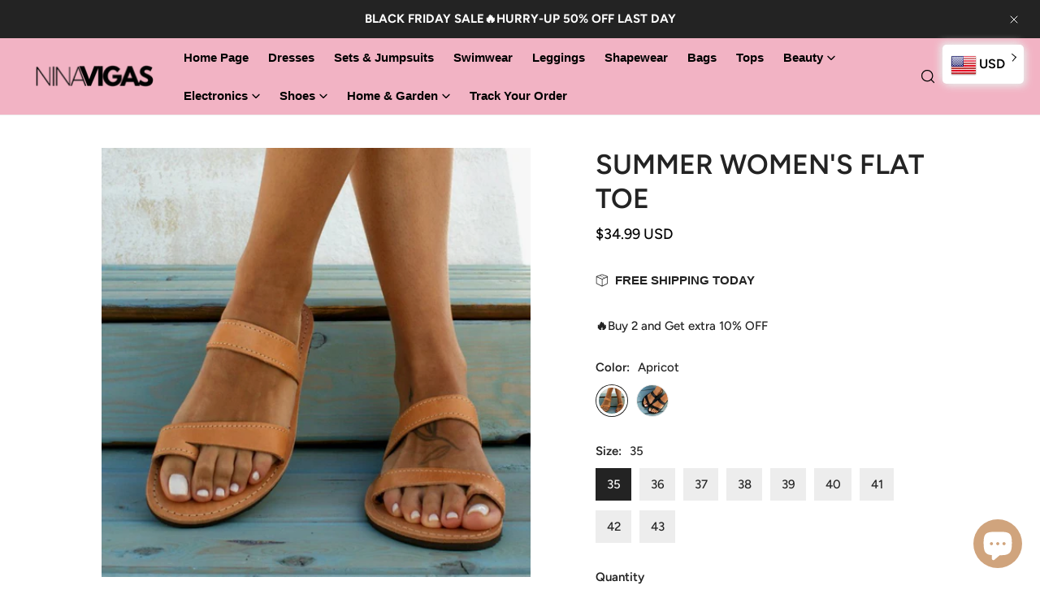

--- FILE ---
content_type: text/html; charset=utf-8
request_url: https://ninavigas.com/products/summer-womens-flat-toe
body_size: 49522
content:
<!doctype html>
<html class="no-js" lang="en">
  <head>


<!-- Google Tag Manager -->
<script>(function(w,d,s,l,i){w[l]=w[l]||[];w[l].push({'gtm.start':
new Date().getTime(),event:'gtm.js'});var f=d.getElementsByTagName(s)[0],
j=d.createElement(s),dl=l!='dataLayer'?'&l='+l:'';j.async=true;j.src=
'https://www.googletagmanager.com/gtm.js?id='+i+dl;f.parentNode.insertBefore(j,f);
})(window,document,'script','dataLayer','GTM-PK4F5H2');</script>
<!-- End Google Tag Manager -->
    
<!-- Google tag (gtag.js) -->
<script async src="https://www.googletagmanager.com/gtag/js?id=G-5QGB3CFL5M"></script>
<script>
  window.dataLayer = window.dataLayer || [];
  function gtag(){dataLayer.push(arguments);}
  gtag('js', new Date());

  gtag('config', 'G-5QGB3CFL5M');
</script>
    
    <meta charset="utf-8">
    <meta http-equiv="X-UA-Compatible" content="IE=edge">
    <meta name="viewport" content="width=device-width,initial-scale=1">
    <meta name="theme-color" content="">
    <link rel="canonical" href="https://ninavigas.com/products/summer-womens-flat-toe">
    <link rel="preconnect" href="https://cdn.shopify.com" crossorigin><link rel="icon" type="image/png" href="//ninavigas.com/cdn/shop/files/n_2_78fec4a1-b736-419e-9bff-05818249e24b.png?crop=center&height=32&v=1675793904&width=32"><link rel="preconnect" href="https://fonts.shopifycdn.com" crossorigin><title>
      Summer women&#39;s flat toe
 &ndash; nina-vigas</title>

    
      <meta name="description" content="Product Category: Set toe Popular elements: hollow Upper material: artificial PU Inside material: imitation leather Applicable scene: Casual Sole craft; viscose shoes Function: breathable Color: black, apricot Size: 34,35,36,37,38,39,40,41,42,43">
    

    

<meta property="og:site_name" content="nina-vigas">
<meta property="og:url" content="https://ninavigas.com/products/summer-womens-flat-toe">
<meta property="og:title" content="Summer women&#39;s flat toe">
<meta property="og:type" content="product">
<meta property="og:description" content="Product Category: Set toe Popular elements: hollow Upper material: artificial PU Inside material: imitation leather Applicable scene: Casual Sole craft; viscose shoes Function: breathable Color: black, apricot Size: 34,35,36,37,38,39,40,41,42,43"><meta property="og:image" content="http://ninavigas.com/cdn/shop/products/2685400911404.jpg?v=1681773752">
  <meta property="og:image:secure_url" content="https://ninavigas.com/cdn/shop/products/2685400911404.jpg?v=1681773752">
  <meta property="og:image:width" content="794">
  <meta property="og:image:height" content="794"><meta property="og:price:amount" content="34.99">
  <meta property="og:price:currency" content="USD"><meta name="twitter:card" content="summary_large_image">
<meta name="twitter:title" content="Summer women&#39;s flat toe">
<meta name="twitter:description" content="Product Category: Set toe Popular elements: hollow Upper material: artificial PU Inside material: imitation leather Applicable scene: Casual Sole craft; viscose shoes Function: breathable Color: black, apricot Size: 34,35,36,37,38,39,40,41,42,43">

    
<style data-shopify>
    @font-face {
  font-family: Figtree;
  font-weight: 500;
  font-style: normal;
  font-display: swap;
  src: url("//ninavigas.com/cdn/fonts/figtree/figtree_n5.3b6b7df38aa5986536945796e1f947445832047c.woff2") format("woff2"),
       url("//ninavigas.com/cdn/fonts/figtree/figtree_n5.f26bf6dcae278b0ed902605f6605fa3338e81dab.woff") format("woff");
}

    @font-face {
  font-family: Figtree;
  font-weight: 700;
  font-style: normal;
  font-display: swap;
  src: url("//ninavigas.com/cdn/fonts/figtree/figtree_n7.2fd9bfe01586148e644724096c9d75e8c7a90e55.woff2") format("woff2"),
       url("//ninavigas.com/cdn/fonts/figtree/figtree_n7.ea05de92d862f9594794ab281c4c3a67501ef5fc.woff") format("woff");
}

    @font-face {
  font-family: Figtree;
  font-weight: 500;
  font-style: italic;
  font-display: swap;
  src: url("//ninavigas.com/cdn/fonts/figtree/figtree_i5.969396f679a62854cf82dbf67acc5721e41351f0.woff2") format("woff2"),
       url("//ninavigas.com/cdn/fonts/figtree/figtree_i5.93bc1cad6c73ca9815f9777c49176dfc9d2890dd.woff") format("woff");
}

    @font-face {
  font-family: Figtree;
  font-weight: 700;
  font-style: italic;
  font-display: swap;
  src: url("//ninavigas.com/cdn/fonts/figtree/figtree_i7.06add7096a6f2ab742e09ec7e498115904eda1fe.woff2") format("woff2"),
       url("//ninavigas.com/cdn/fonts/figtree/figtree_i7.ee584b5fcaccdbb5518c0228158941f8df81b101.woff") format("woff");
}

    @font-face {
  font-family: Figtree;
  font-weight: 600;
  font-style: normal;
  font-display: swap;
  src: url("//ninavigas.com/cdn/fonts/figtree/figtree_n6.9d1ea52bb49a0a86cfd1b0383d00f83d3fcc14de.woff2") format("woff2"),
       url("//ninavigas.com/cdn/fonts/figtree/figtree_n6.f0fcdea525a0e47b2ae4ab645832a8e8a96d31d3.woff") format("woff");
}


    :root {
        --font-body-family: Figtree, sans-serif;
        --font-body-style: normal;
        --font-body-weight: 500;

        --font-heading-family: Figtree, sans-serif;
        --font-heading-style: normal;
        --font-heading-weight: 600;

        
            --font-btn-family: Figtree, sans-serif;
            --font-btn-weight: var(--font-heading-weight);
        
        
            --font-menu-family: Figtree, sans-serif;
            --font-menu-weight: var(--font-heading-weight);
        
        
        
            --btn-transform: uppercase;
        
        
            --product-title-transform: uppercase;
        
        
            --font-heading-transform: uppercase;
        

        --font-body-scale: 1.0;
        --font-heading-scale: 1.0;
        --font-heading-spacing: 0px;

        --font-h1-size: calc(var(--font-heading-scale) * 3.4rem);
        --font-h2-size: calc(var(--font-heading-scale) * 2.8rem);
        --font-h3-size: calc(var(--font-heading-scale) * 2.4rem);
        --font-h4-size: calc(var(--font-heading-scale) * 2.2rem);
        --font-h5-size: calc(var(--font-heading-scale) * 1.8rem);
        --font-h6-size: calc(var(--font-heading-scale) * 1.6rem);

        --btn-height: 48px;
        --btn-rounded: 0px;

        --color-primary: #000000;
        --color-border: #ededed;
        --color-text-body: #232323;
        --color-text-heading: #232323;
        --color-link: #232323;
        --color-link-hover: #232323;
        --color-bg-1: #ffffff;
        --color-bg-2: #ededed;
        --color-field-bg: #ffffff;
        --color-btn-bg: #000000;
        --color-btn-text: #ffffff;
        --color-btn-secondary-text: #000000;
        --color-btn-secondary-bg: #f2b3c4;
        --color-btn-bg-hover: #f2b3c4;
        --color-btn-text-hover: #ffffff;
        --color-product-title: #232323;
        --color-product-price: #000000;
        --color-header-bg: #f2b3c4;
        --color-header-text: #000000;
        --color-header-transparent-text: #ffffff;
        --color-menu-text: #000000;
        --color-menu-text-hover: #000000;
        --color-menu-subtext: #000000;
        --color-menu-subtext-hover: #000000;
        --color-menu-dropdown-bg: #ffffff;
        --color-cart-bubble: #222222;
        --color-overlay-bg: #212121;
        --color-overlay-alpha: 64;
        --color-tooltip-bg: #000000;
        --color-tooltip-text: #ffffff;
        --color-badge-sale: #ea3535;
        --color-badge-soldout: #222222;
        --color-badge-hot: #9A84C8;
        --color-badge-new: #d698b4;

        --spacing-sections-desktop: 80px;
        --spacing-sections-mobile: 40px;
        --container-width: 1060px;
        --fluid-container-width: 1620px;
        --narrow-container-width: 720px;
        --fluid-offset: 4rem;
        --arrow-down: url(//ninavigas.com/cdn/shop/t/60/assets/ar-down.svg?v=31605338494599912611683106029);
        --color-foreground: 35, 35, 35;
        --card-corner-radius: 0px;

        --color-base-text: 35, 35, 35;
        --color-base-primary: 0, 0, 0;
        --color-base-background-1: 255, 255, 255;
        --color-base-background-2: 237, 237, 237;
        --color-swatch-radius: 50%;
        --color-swatch-size: 40px;
        --column-gap-mobile: 1.6rem;
    }
    *,
    *::before,
    *::after {
        box-sizing: border-box;
    }
    html {
        font-size: calc(var(--font-body-scale) * 62.5%);
    }
    body {
        min-height: 100%;
        font-size: 1.5rem;
        font-family: var(--font-body-family);
        font-style: var(--font-body-style);
        font-weight: var(--font-body-weight);
        background-color: var(--color-bg-1);
        color: var(--color-text-body);
        -webkit-font-smoothing: antialiased;
        -moz-osx-font-smoothing: grayscale;
        line-height: calc(1 + 0.8 / var(--font-body-scale));
        --font-body-size: 1.5rem;
    }
    h1, h2, h3, h4, h5, h6, .h1, .h2, .h3, .h4, .h5, .h6, .h0 {
        font-family: var(--font-heading-family);
        font-style: var(--font-heading-style);
        font-weight: var(--font-heading-weight);
        text-transform: var(--font-heading-transform);
        color: var(--color-text-heading);
        line-height: calc(1 + 0.25 / max(1, var(--font-heading-scale)));
        letter-spacing: var(--font-heading-spacing, 0px);
        word-break: break-word;
        margin: 0 0 1.2rem;
    }
    .h0 {
        font-size: calc(var(--font-heading-scale) * 3.6rem);
    }
    h1,.h1 {
        font-size: calc(var(--font-heading-scale) * 3rem);
    }
    h2,.h2 {
        font-size: calc(var(--font-heading-scale) * 2.6rem);
    }
    h3,.h3 {
        font-size: calc(var(--font-heading-scale) * 2.2rem);
    }
    h4,.h4 {
        font-size: calc(var(--font-heading-scale) * 2rem);
    }
    h5,.h5 {
        font-size: calc(var(--font-heading-scale) * 1.8rem);
    }
    h6,.h6 {
        font-size: calc(var(--font-heading-scale) * 1.6rem);
    }
    @media (min-width: 640px) {
        .h0 {
            font-size: calc(var(--font-heading-scale) * 4rem);
        }
        h1, .h1 {
            font-size: calc(var(--font-heading-scale) * 3.4rem);
        }
        h2, .h2 {
            font-size: calc(var(--font-heading-scale) * 2.8rem);
        }
        h3, .h3 {
            font-size: calc(var(--font-heading-scale) * 2.4rem);
        }
        h4, .h4 {
            font-size: calc(var(--font-heading-scale) * 2.2rem);
        }
        h5, .h5 {
            font-size: calc(var(--font-heading-scale) * 1.8rem);
        }
        h6, .h6 {
            font-size: calc(var(--font-heading-scale) * 1.6rem);
        }
    }
    .flickity-button,
    [template],
    .hidden,
    .tooltip,
    [data-aria-hidden=true],
    [hidden], .critical-hidden,
    .site-header .critical-hidden, .topbar .critical-hidden, .announcement-bar .critical-hidden {
        display: none
    }
    .flex {
        display: flex;
    }
    [style*="--aspect-ratio"] {
        position: relative;
        overflow: hidden;
    }
    [style*="--aspect-ratio"]:before {
        content: "";
        height: 0;
        display: block;
        padding-top: calc(100%/(0 + var(--aspect-ratio, 16/9)));
    }
    [style*="--aspect-ratio"]>:first-child {
        top: 0;
        right: 0;
        bottom: 0;
        left: 0;
        position: absolute!important;
        object-fit: cover;
        width: 100%;
        height: 100%;
    }
    @media (max-width: 639px) {
        [style*="--aspect-ratio"]:before {
            padding-top: calc(100%/(0 + var(--aspect-ratio-mobile, var(--aspect-ratio, 16/9))));
        }
    }
    .overflow-hidden {
        overflow: hidden;
    }
    .content-visibility-auto {
        content-visibility: auto;
    }
    .h-full {
        height: 100%;
    }
    .w-full {
        width: 100%;
    }
    @media (max-width: 1440px) {
        .container-fluid .flickity-wrapper .flickity-button.previous {
            left: calc(var(--button-size) + (1rem - var(--column-gap, 3rem) / 2)) !important;
        }
        .container-fluid .flickity-wrapper .flickity-button.next {
            right: calc(var(--button-size) + (1rem - var(--column-gap, 3rem) / 2)) !important;
        }
    }
    .spr-container .spr-header-title {
        font-size: var(--font-h4-size);
    }

    @media (max-width: 639px) {
        .spr-container .spr-header-title {
            font-size: var(--font-h4-size);
        }
        :root {
            --color-swatch-size: 4.4rem;
        }
    }
    
</style>


    <link href="//ninavigas.com/cdn/shop/t/60/assets/theme.css?v=75621685052321896821683106029" rel="stylesheet" type="text/css" media="all" />
    <link href="//ninavigas.com/cdn/shop/t/60/assets/base.css?v=45152459712811213691683106029" rel="stylesheet" type="text/css" media="all" />
    <link href="//ninavigas.com/cdn/shop/t/60/assets/grid.css?v=30811519188621117841683106029" rel="stylesheet" type="text/css" media="all" />
    <link href="//ninavigas.com/cdn/shop/t/60/assets/header.css?v=37119377486346879531683106029" rel="stylesheet" type="text/css" media="all" />
    <link href="//ninavigas.com/cdn/shop/t/60/assets/site-nav.css?v=133547115941749412841683106029" rel="stylesheet" type="text/css" media="all" />
    <link rel="preload" href="//ninavigas.com/cdn/shop/t/60/assets/non-critical.css?v=19170645220748957731683106029" as="style" onload="this.onload=null;this.rel='stylesheet';">
    <link rel="preload" href="//ninavigas.com/cdn/shop/t/60/assets/components.css?v=97240119571935151161683106029" as="style" onload="this.onload=null;this.rel='stylesheet';">
    <link rel="preload" href="//ninavigas.com/cdn/shop/t/60/assets/flickity-component.css?v=70048266482156870011683106029" as="style" onload="this.onload=null;this.rel='stylesheet';">
    <link rel="preload" href="//ninavigas.com/cdn/shop/t/60/assets/modal-component.css?v=22274453926113212451683106029" as="style" onload="this.onload=null;this.rel='stylesheet';">
    <link rel="preload" href="//ninavigas.com/cdn/shop/t/60/assets/drawer-component.css?v=38391584775253959651683106029" as="style" onload="this.onload=null;this.rel='stylesheet';">
    <link rel="preload" href="//ninavigas.com/cdn/shop/t/60/assets/custom.css?v=116174944286250392561683106029" as="style" onload="this.onload=null;this.rel='stylesheet';">
    <noscript>
      <link href="//ninavigas.com/cdn/shop/t/60/assets/non-critical.css?v=19170645220748957731683106029" rel="stylesheet" type="text/css" media="all" />
      <link href="//ninavigas.com/cdn/shop/t/60/assets/components.css?v=97240119571935151161683106029" rel="stylesheet" type="text/css" media="all" />
      <link href="//ninavigas.com/cdn/shop/t/60/assets/flickity-component.css?v=70048266482156870011683106029" rel="stylesheet" type="text/css" media="all" />
      <link href="//ninavigas.com/cdn/shop/t/60/assets/modal-component.css?v=22274453926113212451683106029" rel="stylesheet" type="text/css" media="all" />
      <link href="//ninavigas.com/cdn/shop/t/60/assets/drawer-component.css?v=38391584775253959651683106029" rel="stylesheet" type="text/css" media="all" />
      <link href="//ninavigas.com/cdn/shop/t/60/assets/custom.css?v=116174944286250392561683106029" rel="stylesheet" type="text/css" media="all" />
    </noscript>
    <script src="//ninavigas.com/cdn/shop/t/60/assets/vendor.js?v=142667311037904637871683106029" defer="defer"></script>
    <script src="//ninavigas.com/cdn/shop/t/60/assets/global.js?v=55272383902921009381683106029" defer="defer"></script>
    <script src="//ninavigas.com/cdn/shop/t/60/assets/lazy-image.js?v=34024711196911832471683106029" defer="defer"></script>
    <script>
      document.documentElement.className = document.documentElement.className.replace('no-js', 'js');
    </script>

    <script>window.performance && window.performance.mark && window.performance.mark('shopify.content_for_header.start');</script><meta name="google-site-verification" content="WA47RcolBgnJEySDq5BXi1k-Z-iDGcVAGdy_2Z7lTww">
<meta name="google-site-verification" content="wmHAw_ZaZLkUwezshD_D7UV5XQAxJ1EIxlrIpyCjJa4">
<meta name="facebook-domain-verification" content="cweqevjzjy8rua71szussszj8buahj">
<meta name="google-site-verification" content="1xL6oOJvcNJUjwFRYlqrPX77tBiQVHqpa2cY_TeU_5o">
<meta id="shopify-digital-wallet" name="shopify-digital-wallet" content="/55214964818/digital_wallets/dialog">
<link rel="alternate" hreflang="x-default" href="https://ninavigas.com/products/summer-womens-flat-toe">
<link rel="alternate" hreflang="en" href="https://ninavigas.com/products/summer-womens-flat-toe">
<link rel="alternate" hreflang="ar" href="https://ninavigas.com/ar/products/summer-womens-flat-toe">
<link rel="alternate" type="application/json+oembed" href="https://ninavigas.com/products/summer-womens-flat-toe.oembed">
<script async="async" src="/checkouts/internal/preloads.js?locale=en-US"></script>
<script id="shopify-features" type="application/json">{"accessToken":"100799bda0eac36e4ed8738ec976fe50","betas":["rich-media-storefront-analytics"],"domain":"ninavigas.com","predictiveSearch":true,"shopId":55214964818,"locale":"en"}</script>
<script>var Shopify = Shopify || {};
Shopify.shop = "nina-vigas.myshopify.com";
Shopify.locale = "en";
Shopify.currency = {"active":"USD","rate":"1.0"};
Shopify.country = "US";
Shopify.theme = {"name":"Zets with google Cod","id":122331594834,"schema_name":"Zest","schema_version":"2.1.0","theme_store_id":1611,"role":"main"};
Shopify.theme.handle = "null";
Shopify.theme.style = {"id":null,"handle":null};
Shopify.cdnHost = "ninavigas.com/cdn";
Shopify.routes = Shopify.routes || {};
Shopify.routes.root = "/";</script>
<script type="module">!function(o){(o.Shopify=o.Shopify||{}).modules=!0}(window);</script>
<script>!function(o){function n(){var o=[];function n(){o.push(Array.prototype.slice.apply(arguments))}return n.q=o,n}var t=o.Shopify=o.Shopify||{};t.loadFeatures=n(),t.autoloadFeatures=n()}(window);</script>
<script id="shop-js-analytics" type="application/json">{"pageType":"product"}</script>
<script defer="defer" async type="module" src="//ninavigas.com/cdn/shopifycloud/shop-js/modules/v2/client.init-shop-cart-sync_BT-GjEfc.en.esm.js"></script>
<script defer="defer" async type="module" src="//ninavigas.com/cdn/shopifycloud/shop-js/modules/v2/chunk.common_D58fp_Oc.esm.js"></script>
<script defer="defer" async type="module" src="//ninavigas.com/cdn/shopifycloud/shop-js/modules/v2/chunk.modal_xMitdFEc.esm.js"></script>
<script type="module">
  await import("//ninavigas.com/cdn/shopifycloud/shop-js/modules/v2/client.init-shop-cart-sync_BT-GjEfc.en.esm.js");
await import("//ninavigas.com/cdn/shopifycloud/shop-js/modules/v2/chunk.common_D58fp_Oc.esm.js");
await import("//ninavigas.com/cdn/shopifycloud/shop-js/modules/v2/chunk.modal_xMitdFEc.esm.js");

  window.Shopify.SignInWithShop?.initShopCartSync?.({"fedCMEnabled":true,"windoidEnabled":true});

</script>
<script>(function() {
  var isLoaded = false;
  function asyncLoad() {
    if (isLoaded) return;
    isLoaded = true;
    var urls = ["https:\/\/intg.snapchat.com\/shopify\/shopify-scevent-init.js?id=397c2f4f-1bf0-486c-9a77-8d5bab01ce39\u0026shop=nina-vigas.myshopify.com","https:\/\/cdn.shopify.com\/s\/files\/1\/0597\/3783\/3627\/files\/tptinstall.min.js?v=1718591634\u0026t=tapita-seo-script-tags\u0026shop=nina-vigas.myshopify.com"];
    for (var i = 0; i < urls.length; i++) {
      var s = document.createElement('script');
      s.type = 'text/javascript';
      s.async = true;
      s.src = urls[i];
      var x = document.getElementsByTagName('script')[0];
      x.parentNode.insertBefore(s, x);
    }
  };
  if(window.attachEvent) {
    window.attachEvent('onload', asyncLoad);
  } else {
    window.addEventListener('load', asyncLoad, false);
  }
})();</script>
<script id="__st">var __st={"a":55214964818,"offset":14400,"reqid":"02b825fc-2983-405e-97d6-769ce875c4df-1769407550","pageurl":"ninavigas.com\/products\/summer-womens-flat-toe","u":"e3298be420d0","p":"product","rtyp":"product","rid":7104704413778};</script>
<script>window.ShopifyPaypalV4VisibilityTracking = true;</script>
<script id="captcha-bootstrap">!function(){'use strict';const t='contact',e='account',n='new_comment',o=[[t,t],['blogs',n],['comments',n],[t,'customer']],c=[[e,'customer_login'],[e,'guest_login'],[e,'recover_customer_password'],[e,'create_customer']],r=t=>t.map((([t,e])=>`form[action*='/${t}']:not([data-nocaptcha='true']) input[name='form_type'][value='${e}']`)).join(','),a=t=>()=>t?[...document.querySelectorAll(t)].map((t=>t.form)):[];function s(){const t=[...o],e=r(t);return a(e)}const i='password',u='form_key',d=['recaptcha-v3-token','g-recaptcha-response','h-captcha-response',i],f=()=>{try{return window.sessionStorage}catch{return}},m='__shopify_v',_=t=>t.elements[u];function p(t,e,n=!1){try{const o=window.sessionStorage,c=JSON.parse(o.getItem(e)),{data:r}=function(t){const{data:e,action:n}=t;return t[m]||n?{data:e,action:n}:{data:t,action:n}}(c);for(const[e,n]of Object.entries(r))t.elements[e]&&(t.elements[e].value=n);n&&o.removeItem(e)}catch(o){console.error('form repopulation failed',{error:o})}}const l='form_type',E='cptcha';function T(t){t.dataset[E]=!0}const w=window,h=w.document,L='Shopify',v='ce_forms',y='captcha';let A=!1;((t,e)=>{const n=(g='f06e6c50-85a8-45c8-87d0-21a2b65856fe',I='https://cdn.shopify.com/shopifycloud/storefront-forms-hcaptcha/ce_storefront_forms_captcha_hcaptcha.v1.5.2.iife.js',D={infoText:'Protected by hCaptcha',privacyText:'Privacy',termsText:'Terms'},(t,e,n)=>{const o=w[L][v],c=o.bindForm;if(c)return c(t,g,e,D).then(n);var r;o.q.push([[t,g,e,D],n]),r=I,A||(h.body.append(Object.assign(h.createElement('script'),{id:'captcha-provider',async:!0,src:r})),A=!0)});var g,I,D;w[L]=w[L]||{},w[L][v]=w[L][v]||{},w[L][v].q=[],w[L][y]=w[L][y]||{},w[L][y].protect=function(t,e){n(t,void 0,e),T(t)},Object.freeze(w[L][y]),function(t,e,n,w,h,L){const[v,y,A,g]=function(t,e,n){const i=e?o:[],u=t?c:[],d=[...i,...u],f=r(d),m=r(i),_=r(d.filter((([t,e])=>n.includes(e))));return[a(f),a(m),a(_),s()]}(w,h,L),I=t=>{const e=t.target;return e instanceof HTMLFormElement?e:e&&e.form},D=t=>v().includes(t);t.addEventListener('submit',(t=>{const e=I(t);if(!e)return;const n=D(e)&&!e.dataset.hcaptchaBound&&!e.dataset.recaptchaBound,o=_(e),c=g().includes(e)&&(!o||!o.value);(n||c)&&t.preventDefault(),c&&!n&&(function(t){try{if(!f())return;!function(t){const e=f();if(!e)return;const n=_(t);if(!n)return;const o=n.value;o&&e.removeItem(o)}(t);const e=Array.from(Array(32),(()=>Math.random().toString(36)[2])).join('');!function(t,e){_(t)||t.append(Object.assign(document.createElement('input'),{type:'hidden',name:u})),t.elements[u].value=e}(t,e),function(t,e){const n=f();if(!n)return;const o=[...t.querySelectorAll(`input[type='${i}']`)].map((({name:t})=>t)),c=[...d,...o],r={};for(const[a,s]of new FormData(t).entries())c.includes(a)||(r[a]=s);n.setItem(e,JSON.stringify({[m]:1,action:t.action,data:r}))}(t,e)}catch(e){console.error('failed to persist form',e)}}(e),e.submit())}));const S=(t,e)=>{t&&!t.dataset[E]&&(n(t,e.some((e=>e===t))),T(t))};for(const o of['focusin','change'])t.addEventListener(o,(t=>{const e=I(t);D(e)&&S(e,y())}));const B=e.get('form_key'),M=e.get(l),P=B&&M;t.addEventListener('DOMContentLoaded',(()=>{const t=y();if(P)for(const e of t)e.elements[l].value===M&&p(e,B);[...new Set([...A(),...v().filter((t=>'true'===t.dataset.shopifyCaptcha))])].forEach((e=>S(e,t)))}))}(h,new URLSearchParams(w.location.search),n,t,e,['guest_login'])})(!0,!0)}();</script>
<script integrity="sha256-4kQ18oKyAcykRKYeNunJcIwy7WH5gtpwJnB7kiuLZ1E=" data-source-attribution="shopify.loadfeatures" defer="defer" src="//ninavigas.com/cdn/shopifycloud/storefront/assets/storefront/load_feature-a0a9edcb.js" crossorigin="anonymous"></script>
<script data-source-attribution="shopify.dynamic_checkout.dynamic.init">var Shopify=Shopify||{};Shopify.PaymentButton=Shopify.PaymentButton||{isStorefrontPortableWallets:!0,init:function(){window.Shopify.PaymentButton.init=function(){};var t=document.createElement("script");t.src="https://ninavigas.com/cdn/shopifycloud/portable-wallets/latest/portable-wallets.en.js",t.type="module",document.head.appendChild(t)}};
</script>
<script data-source-attribution="shopify.dynamic_checkout.buyer_consent">
  function portableWalletsHideBuyerConsent(e){var t=document.getElementById("shopify-buyer-consent"),n=document.getElementById("shopify-subscription-policy-button");t&&n&&(t.classList.add("hidden"),t.setAttribute("aria-hidden","true"),n.removeEventListener("click",e))}function portableWalletsShowBuyerConsent(e){var t=document.getElementById("shopify-buyer-consent"),n=document.getElementById("shopify-subscription-policy-button");t&&n&&(t.classList.remove("hidden"),t.removeAttribute("aria-hidden"),n.addEventListener("click",e))}window.Shopify?.PaymentButton&&(window.Shopify.PaymentButton.hideBuyerConsent=portableWalletsHideBuyerConsent,window.Shopify.PaymentButton.showBuyerConsent=portableWalletsShowBuyerConsent);
</script>
<script>
  function portableWalletsCleanup(e){e&&e.src&&console.error("Failed to load portable wallets script "+e.src);var t=document.querySelectorAll("shopify-accelerated-checkout .shopify-payment-button__skeleton, shopify-accelerated-checkout-cart .wallet-cart-button__skeleton"),e=document.getElementById("shopify-buyer-consent");for(let e=0;e<t.length;e++)t[e].remove();e&&e.remove()}function portableWalletsNotLoadedAsModule(e){e instanceof ErrorEvent&&"string"==typeof e.message&&e.message.includes("import.meta")&&"string"==typeof e.filename&&e.filename.includes("portable-wallets")&&(window.removeEventListener("error",portableWalletsNotLoadedAsModule),window.Shopify.PaymentButton.failedToLoad=e,"loading"===document.readyState?document.addEventListener("DOMContentLoaded",window.Shopify.PaymentButton.init):window.Shopify.PaymentButton.init())}window.addEventListener("error",portableWalletsNotLoadedAsModule);
</script>

<script type="module" src="https://ninavigas.com/cdn/shopifycloud/portable-wallets/latest/portable-wallets.en.js" onError="portableWalletsCleanup(this)" crossorigin="anonymous"></script>
<script nomodule>
  document.addEventListener("DOMContentLoaded", portableWalletsCleanup);
</script>

<link id="shopify-accelerated-checkout-styles" rel="stylesheet" media="screen" href="https://ninavigas.com/cdn/shopifycloud/portable-wallets/latest/accelerated-checkout-backwards-compat.css" crossorigin="anonymous">
<style id="shopify-accelerated-checkout-cart">
        #shopify-buyer-consent {
  margin-top: 1em;
  display: inline-block;
  width: 100%;
}

#shopify-buyer-consent.hidden {
  display: none;
}

#shopify-subscription-policy-button {
  background: none;
  border: none;
  padding: 0;
  text-decoration: underline;
  font-size: inherit;
  cursor: pointer;
}

#shopify-subscription-policy-button::before {
  box-shadow: none;
}

      </style>
<script id="sections-script" data-sections="announcement-bar,header,footer,mobile-sticky-bar" defer="defer" src="//ninavigas.com/cdn/shop/t/60/compiled_assets/scripts.js?v=2517"></script>
<script>window.performance && window.performance.mark && window.performance.mark('shopify.content_for_header.end');</script>
<link rel="preload" as="font" href="//ninavigas.com/cdn/fonts/figtree/figtree_n5.3b6b7df38aa5986536945796e1f947445832047c.woff2" type="font/woff2" crossorigin><link rel="preload" as="font" href="//ninavigas.com/cdn/fonts/figtree/figtree_n6.9d1ea52bb49a0a86cfd1b0383d00f83d3fcc14de.woff2" type="font/woff2" crossorigin>
        <script>
        window.bucksCC = window.bucksCC || {};
        window.bucksCC.config = {}; window.bucksCC.reConvert = function () {};
        "function"!=typeof Object.assign&&(Object.assign=function(n){if(null==n)throw new TypeError("Cannot convert undefined or null to object");for(var r=Object(n),t=1;t<arguments.length;t++){var e=arguments[t];if(null!=e)for(var o in e)e.hasOwnProperty(o)&&(r[o]=e[o])}return r});
        Object.assign(window.bucksCC.config, {"id":null,"active":true,"userCurrency":"","selectedCurrencies":"[{\"USD\":\"US Dollar (USD)\"},{\"EUR\":\"Euro (EUR)\"},{\"GBP\":\"British Pound (GBP)\"},{\"CAD\":\"Canadian Dollar (CAD)\"},{\"KWD\":\"Kuwaiti Dinar (KWD)\"},{\"QAR\":\"Qatari Rial (QAR)\"},{\"SAR\":\"Saudi Riyal (SAR)\"},{\"BHD\":\"Bahraini Dinar (BHD)\"},{\"AED\":\"United Arab Emirates Dirham (AED)\"}]","autoSwitchCurrencyLocationBased":true,"moneyWithCurrencyFormat":true,"autoSwitchOnlyToPreferredCurrency":true,"showCurrencyCodesOnly":false,"displayPositionType":"floating","displayPosition":"bottom_left","customPosition":"","positionPlacement":"after","mobileDisplayPositionType":"floating","mobileDisplayPosition":"bottom_left","mobileCustomPosition":"header a[href*=\"/cart\"]","mobilePositionPlacement":"after","showInDesktop":true,"showInMobileDevice":true,"showOriginalPriceOnMouseHover":false,"customOptionsPlacement":false,"optionsPlacementType":"left_upwards","customOptionsPlacementMobile":false,"optionsPlacementTypeMobile":"left_upwards","cartNotificationStatus":false,"cartNotificationMessage":"We process all orders in {STORE_CURRENCY} and you will be checkout using the most current exchange rates.","cartNotificationBackgroundColor":"rgba(251,245,245,1)","cartNotificationTextColor":"rgba(30,30,30,1)","roundingDecimal":"0.95","priceRoundingType":"roundToDecimal","defaultCurrencyRounding":true,"integrateWithOtherApps":true,"themeType":"default","backgroundColor":"rgba(255,255,255,1)","textColor":"rgba(30,30,30,1)","hoverColor":"rgba(255,255,255,1)","borderStyle":"boxShadow","instantLoader":true,"darkMode":false,"flagStyle":"modern","flagTheme":"rounded","flagDisplayOption":"showFlagAndCurrency","trigger":"","watchUrls":"","expertSettings":"{\"css\":\"\"}"}, { money_format: "\u003cspan class=money\u003e${{amount}}\u003c\/span\u003e", money_with_currency_format: "\u003cspan class=money\u003e${{amount}} USD\u003c\/span\u003e", userCurrency: "USD" }); window.bucksCC.config.multiCurrencies = [];  window.bucksCC.config.multiCurrencies = "USD".split(',') || ''; window.bucksCC.config.cartCurrency = "USD" || ''; self.fetch||(self.fetch=function(e,n){return n=n||{},new Promise(function(t,s){var r=new XMLHttpRequest,o=[],u=[],i={},a=function(){return{ok:2==(r.status/100|0),statusText:r.statusText,status:r.status,url:r.responseURL,text:function(){return Promise.resolve(r.responseText)},json:function(){return Promise.resolve(JSON.parse(r.responseText))},blob:function(){return Promise.resolve(new Blob([r.response]))},clone:a,headers:{keys:function(){return o},entries:function(){return u},get:function(e){return i[e.toLowerCase()]},has:function(e){return e.toLowerCase()in i}}}};for(var c in r.open(n.method||"get",e,!0),r.onload=function(){r.getAllResponseHeaders().replace(/^(.*?):[^S\n]*([sS]*?)$/gm,function(e,n,t){o.push(n=n.toLowerCase()),u.push([n,t]),i[n]=i[n]?i[n]+","+t:t}),t(a())},r.onerror=s,r.withCredentials="include"==n.credentials,n.headers)r.setRequestHeader(c,n.headers[c]);r.send(n.body||null)})});!function(){function t(t){const e=document.createElement("style");e.innerText=t,document.head.appendChild(e)}function e(t){const e=document.createElement("script");e.type="text/javascript",e.text=t,document.head.appendChild(e),console.log("%cBUCKSCC: Instant Loader Activated ⚡️","background: #1c64f6; color: #fff; font-size: 12px; font-weight:bold; padding: 5px 10px; border-radius: 3px")}t("span.money{color: transparent;}"),setTimeout(function(){t("span.money{color: inherit !important}")},1500);let n=sessionStorage.getItem("bucksccHash");(n=n?JSON.parse(n):null)?e(n):fetch("https://nina-vigas.com/apps/buckscc/sdk.min.js?shop=nina-vigas.myshopify.com",{mode:"no-cors"}).then(function(t){return t.text()}).then(function(t){if((t||"").length>100){const o=JSON.stringify(t);sessionStorage.setItem("bucksccHash",o),n=t,e(t)}})}(); 
        </script>
            <!-- "snippets/weglot_hreftags.liquid" was not rendered, the associated app was uninstalled -->
<!-- "snippets/weglot_switcher.liquid" was not rendered, the associated app was uninstalled -->
<style type='text/css'>
  .baCountry{width:30px;height:20px;display:inline-block;vertical-align:middle;margin-right:6px;background-size:30px!important;border-radius:4px;background-repeat:no-repeat}
  .baCountry-traditional .baCountry{background-image:url(https://cdn.shopify.com/s/files/1/0194/1736/6592/t/1/assets/ba-flags.png?=14261939516959647149);height:19px!important}
  .baCountry-modern .baCountry{background-image:url(https://cdn.shopify.com/s/files/1/0194/1736/6592/t/1/assets/ba-flags.png?=14261939516959647149)}
  .baCountry-NO-FLAG{background-position:0 0}.baCountry-AD{background-position:0 -20px}.baCountry-AED{background-position:0 -40px}.baCountry-AFN{background-position:0 -60px}.baCountry-AG{background-position:0 -80px}.baCountry-AI{background-position:0 -100px}.baCountry-ALL{background-position:0 -120px}.baCountry-AMD{background-position:0 -140px}.baCountry-AOA{background-position:0 -160px}.baCountry-ARS{background-position:0 -180px}.baCountry-AS{background-position:0 -200px}.baCountry-AT{background-position:0 -220px}.baCountry-AUD{background-position:0 -240px}.baCountry-AWG{background-position:0 -260px}.baCountry-AZN{background-position:0 -280px}.baCountry-BAM{background-position:0 -300px}.baCountry-BBD{background-position:0 -320px}.baCountry-BDT{background-position:0 -340px}.baCountry-BE{background-position:0 -360px}.baCountry-BF{background-position:0 -380px}.baCountry-BGN{background-position:0 -400px}.baCountry-BHD{background-position:0 -420px}.baCountry-BIF{background-position:0 -440px}.baCountry-BJ{background-position:0 -460px}.baCountry-BMD{background-position:0 -480px}.baCountry-BND{background-position:0 -500px}.baCountry-BOB{background-position:0 -520px}.baCountry-BRL{background-position:0 -540px}.baCountry-BSD{background-position:0 -560px}.baCountry-BTN{background-position:0 -580px}.baCountry-BWP{background-position:0 -600px}.baCountry-BYN{background-position:0 -620px}.baCountry-BZD{background-position:0 -640px}.baCountry-CAD{background-position:0 -660px}.baCountry-CC{background-position:0 -680px}.baCountry-CDF{background-position:0 -700px}.baCountry-CG{background-position:0 -720px}.baCountry-CHF{background-position:0 -740px}.baCountry-CI{background-position:0 -760px}.baCountry-CK{background-position:0 -780px}.baCountry-CLP{background-position:0 -800px}.baCountry-CM{background-position:0 -820px}.baCountry-CNY{background-position:0 -840px}.baCountry-COP{background-position:0 -860px}.baCountry-CRC{background-position:0 -880px}.baCountry-CU{background-position:0 -900px}.baCountry-CX{background-position:0 -920px}.baCountry-CY{background-position:0 -940px}.baCountry-CZK{background-position:0 -960px}.baCountry-DE{background-position:0 -980px}.baCountry-DJF{background-position:0 -1000px}.baCountry-DKK{background-position:0 -1020px}.baCountry-DM{background-position:0 -1040px}.baCountry-DOP{background-position:0 -1060px}.baCountry-DZD{background-position:0 -1080px}.baCountry-EC{background-position:0 -1100px}.baCountry-EE{background-position:0 -1120px}.baCountry-EGP{background-position:0 -1140px}.baCountry-ER{background-position:0 -1160px}.baCountry-ES{background-position:0 -1180px}.baCountry-ETB{background-position:0 -1200px}.baCountry-EUR{background-position:0 -1220px}.baCountry-FI{background-position:0 -1240px}.baCountry-FJD{background-position:0 -1260px}.baCountry-FKP{background-position:0 -1280px}.baCountry-FO{background-position:0 -1300px}.baCountry-FR{background-position:0 -1320px}.baCountry-GA{background-position:0 -1340px}.baCountry-GBP{background-position:0 -1360px}.baCountry-GD{background-position:0 -1380px}.baCountry-GEL{background-position:0 -1400px}.baCountry-GHS{background-position:0 -1420px}.baCountry-GIP{background-position:0 -1440px}.baCountry-GL{background-position:0 -1460px}.baCountry-GMD{background-position:0 -1480px}.baCountry-GNF{background-position:0 -1500px}.baCountry-GQ{background-position:0 -1520px}.baCountry-GR{background-position:0 -1540px}.baCountry-GTQ{background-position:0 -1560px}.baCountry-GU{background-position:0 -1580px}.baCountry-GW{background-position:0 -1600px}.baCountry-HKD{background-position:0 -1620px}.baCountry-HNL{background-position:0 -1640px}.baCountry-HRK{background-position:0 -1660px}.baCountry-HTG{background-position:0 -1680px}.baCountry-HUF{background-position:0 -1700px}.baCountry-IDR{background-position:0 -1720px}.baCountry-IE{background-position:0 -1740px}.baCountry-ILS{background-position:0 -1760px}.baCountry-INR{background-position:0 -1780px}.baCountry-IO{background-position:0 -1800px}.baCountry-IQD{background-position:0 -1820px}.baCountry-IRR{background-position:0 -1840px}.baCountry-ISK{background-position:0 -1860px}.baCountry-IT{background-position:0 -1880px}.baCountry-JMD{background-position:0 -1900px}.baCountry-JOD{background-position:0 -1920px}.baCountry-JPY{background-position:0 -1940px}.baCountry-KES{background-position:0 -1960px}.baCountry-KGS{background-position:0 -1980px}.baCountry-KHR{background-position:0 -2000px}.baCountry-KI{background-position:0 -2020px}.baCountry-KMF{background-position:0 -2040px}.baCountry-KN{background-position:0 -2060px}.baCountry-KP{background-position:0 -2080px}.baCountry-KRW{background-position:0 -2100px}.baCountry-KWD{background-position:0 -2120px}.baCountry-KYD{background-position:0 -2140px}.baCountry-KZT{background-position:0 -2160px}.baCountry-LBP{background-position:0 -2180px}.baCountry-LI{background-position:0 -2200px}.baCountry-LKR{background-position:0 -2220px}.baCountry-LRD{background-position:0 -2240px}.baCountry-LSL{background-position:0 -2260px}.baCountry-LT{background-position:0 -2280px}.baCountry-LU{background-position:0 -2300px}.baCountry-LV{background-position:0 -2320px}.baCountry-LYD{background-position:0 -2340px}.baCountry-MAD{background-position:0 -2360px}.baCountry-MC{background-position:0 -2380px}.baCountry-MDL{background-position:0 -2400px}.baCountry-ME{background-position:0 -2420px}.baCountry-MGA{background-position:0 -2440px}.baCountry-MKD{background-position:0 -2460px}.baCountry-ML{background-position:0 -2480px}.baCountry-MMK{background-position:0 -2500px}.baCountry-MN{background-position:0 -2520px}.baCountry-MOP{background-position:0 -2540px}.baCountry-MQ{background-position:0 -2560px}.baCountry-MR{background-position:0 -2580px}.baCountry-MS{background-position:0 -2600px}.baCountry-MT{background-position:0 -2620px}.baCountry-MUR{background-position:0 -2640px}.baCountry-MVR{background-position:0 -2660px}.baCountry-MWK{background-position:0 -2680px}.baCountry-MXN{background-position:0 -2700px}.baCountry-MYR{background-position:0 -2720px}.baCountry-MZN{background-position:0 -2740px}.baCountry-NAD{background-position:0 -2760px}.baCountry-NE{background-position:0 -2780px}.baCountry-NF{background-position:0 -2800px}.baCountry-NG{background-position:0 -2820px}.baCountry-NIO{background-position:0 -2840px}.baCountry-NL{background-position:0 -2860px}.baCountry-NOK{background-position:0 -2880px}.baCountry-NPR{background-position:0 -2900px}.baCountry-NR{background-position:0 -2920px}.baCountry-NU{background-position:0 -2940px}.baCountry-NZD{background-position:0 -2960px}.baCountry-OMR{background-position:0 -2980px}.baCountry-PAB{background-position:0 -3000px}.baCountry-PEN{background-position:0 -3020px}.baCountry-PGK{background-position:0 -3040px}.baCountry-PHP{background-position:0 -3060px}.baCountry-PKR{background-position:0 -3080px}.baCountry-PLN{background-position:0 -3100px}.baCountry-PR{background-position:0 -3120px}.baCountry-PS{background-position:0 -3140px}.baCountry-PT{background-position:0 -3160px}.baCountry-PW{background-position:0 -3180px}.baCountry-QAR{background-position:0 -3200px}.baCountry-RON{background-position:0 -3220px}.baCountry-RSD{background-position:0 -3240px}.baCountry-RUB{background-position:0 -3260px}.baCountry-RWF{background-position:0 -3280px}.baCountry-SAR{background-position:0 -3300px}.baCountry-SBD{background-position:0 -3320px}.baCountry-SCR{background-position:0 -3340px}.baCountry-SDG{background-position:0 -3360px}.baCountry-SEK{background-position:0 -3380px}.baCountry-SGD{background-position:0 -3400px}.baCountry-SI{background-position:0 -3420px}.baCountry-SK{background-position:0 -3440px}.baCountry-SLL{background-position:0 -3460px}.baCountry-SM{background-position:0 -3480px}.baCountry-SN{background-position:0 -3500px}.baCountry-SO{background-position:0 -3520px}.baCountry-SRD{background-position:0 -3540px}.baCountry-SSP{background-position:0 -3560px}.baCountry-STD{background-position:0 -3580px}.baCountry-SV{background-position:0 -3600px}.baCountry-SYP{background-position:0 -3620px}.baCountry-SZL{background-position:0 -3640px}.baCountry-TC{background-position:0 -3660px}.baCountry-TD{background-position:0 -3680px}.baCountry-TG{background-position:0 -3700px}.baCountry-THB{background-position:0 -3720px}.baCountry-TJS{background-position:0 -3740px}.baCountry-TK{background-position:0 -3760px}.baCountry-TMT{background-position:0 -3780px}.baCountry-TND{background-position:0 -3800px}.baCountry-TOP{background-position:0 -3820px}.baCountry-TRY{background-position:0 -3840px}.baCountry-TTD{background-position:0 -3860px}.baCountry-TWD{background-position:0 -3880px}.baCountry-TZS{background-position:0 -3900px}.baCountry-UAH{background-position:0 -3920px}.baCountry-UGX{background-position:0 -3940px}.baCountry-USD{background-position:0 -3960px}.baCountry-UYU{background-position:0 -3980px}.baCountry-UZS{background-position:0 -4000px}.baCountry-VEF{background-position:0 -4020px}.baCountry-VG{background-position:0 -4040px}.baCountry-VI{background-position:0 -4060px}.baCountry-VND{background-position:0 -4080px}.baCountry-VUV{background-position:0 -4100px}.baCountry-WST{background-position:0 -4120px}.baCountry-XAF{background-position:0 -4140px}.baCountry-XPF{background-position:0 -4160px}.baCountry-YER{background-position:0 -4180px}.baCountry-ZAR{background-position:0 -4200px}.baCountry-ZM{background-position:0 -4220px}.baCountry-ZW{background-position:0 -4240px}
  .bacurr-checkoutNotice{margin: 3px 10px 0 10px;left: 0;right: 0;text-align: center;}
  @media (min-width:750px) {.bacurr-checkoutNotice{position: absolute;}}
</style>

<script>
    window.baCurr = window.baCurr || {};
    window.baCurr.config = {}; window.baCurr.rePeat = function () {};
    Object.assign(window.baCurr.config, {
      "enabled":false,
      "manual_placement":"",
      "night_time":false,
      "round_by_default":false,
      "display_position":"bottom_left",
      "display_position_type":"floating",
      "custom_code":{"css":""},
      "flag_type":"countryandmoney",
      "flag_design":"modern",
      "round_style":"none",
      "round_dec":"",
      "chosen_cur":[{"USD":"US Dollar (USD)"},{"EUR":"Euro (EUR)"},{"GBP":"British Pound (GBP)"},{"CAD":"Canadian Dollar (CAD)"},{"SAR":"Saudi Riyal (SAR)"},{"AED":"United Arab Emirates Dirham (AED)"},{"QAR":"Qatari Rial (QAR)"},{"KWD":"Kuwaiti Dinar (KWD)"},{"AUD":"Australian Dollar (AUD)"},{"NZD":"New Zealand Dollar (NZD)"},{"BHD":"Bahraini Dinar (BHD)"},{"OMR":"Omani Rial (OMR)"}],
      "desktop_visible":false,
      "mob_visible":false,
      "money_mouse_show":false,
      "textColor":"",
      "flag_theme":"default",
      "selector_hover_hex":"",
      "lightning":false,
      "mob_manual_placement":"",
      "mob_placement":"bottom_left",
      "mob_placement_type":"floating",
      "moneyWithCurrencyFormat":false,
      "ui_style":"default",
      "user_curr":"",
      "auto_loc":false,
      "auto_pref":false,
      "selector_bg_hex":"",
      "selector_border_type":"noBorder",
      "cart_alert_bg_hex":"",
      "cart_alert_note":"",
      "cart_alert_state":false,
      "cart_alert_font_hex":""
    },{
      money_format: "\u003cspan class=money\u003e${{amount}}\u003c\/span\u003e",
      money_with_currency_format: "\u003cspan class=money\u003e${{amount}} USD\u003c\/span\u003e",
      user_curr: "USD"
    });
    window.baCurr.config.multi_curr = [];
    
    window.baCurr.config.final_currency = "USD" || '';
    window.baCurr.config.multi_curr = "USD".split(',') || '';

    (function(window, document) {"use strict";
      function onload(){
        function insertPopupMessageJs(){
          var head = document.getElementsByTagName('head')[0];
          var script = document.createElement('script');
          script.src = ('https:' == document.location.protocol ? 'https://' : 'http://') + 'currency.boosterapps.com/preview_curr.js';
          script.type = 'text/javascript';
          head.appendChild(script);
        }

        if(document.location.search.indexOf("preview_cur=1") > -1){
          setTimeout(function(){
            window.currency_preview_result = document.getElementById("baCurrSelector").length > 0 ? 'success' : 'error';
            insertPopupMessageJs();
          }, 1000);
        }
      }

      var head = document.getElementsByTagName('head')[0];
      var script = document.createElement('script');
      script.src = ('https:' == document.location.protocol ? 'https://' : 'http://') + "";
      script.type = 'text/javascript';
      script.onload = script.onreadystatechange = function() {
      if (script.readyState) {
        if (script.readyState === 'complete' || script.readyState === 'loaded') {
          script.onreadystatechange = null;
            onload();
          }
        }
        else {
          onload();
        }
      };
      head.appendChild(script);

    }(window, document));
</script>

	<!-- "snippets/vitals-loader.liquid" was not rendered, the associated app was uninstalled -->



            <!-- giftbox-script -->
            <script src="//ninavigas.com/cdn/shop/t/60/assets/giftbox-config.js?v=111603181540343972631683106029" type="text/javascript"></script>
            <!-- / giftbox-script -->
            

        
        <!-- candyrack-script -->
        <script src="//ninavigas.com/cdn/shop/t/60/assets/candyrack-config.js?v=128743589354287189111683106029" defer></script>
        <!-- / candyrack-script -->
        
        <!-- BEGIN app block: shopify://apps/tapita-seo-speed/blocks/app-embed/cd37ca7a-40ad-4fdc-afd3-768701482209 -->



<script class="tpt-seo-schema">
    var tapitaSeoVer = 1177;
    var tptAddedSchemas = [];
</script>






    <!-- BEGIN app snippet: product-schema -->

  <!-- END app snippet -->



  
      
      
      <!-- Start - Added by Tapita SEO & Speed: Breadcrumb Structured Data  -->
        <script type="application/ld+json" author="tpt">
          {
          "@context": "https://schema.org",
          "@type": "BreadcrumbList",
          "itemListElement": [{
            "@type": "ListItem",
            "position": 1,"name": "Products",
            "item": "https://ninavigas.com/products"}, {
            "@type": "ListItem",
            "position": 2,
            "name": "Summer women&#39;s flat toe",
            "item": "https://ninavigas.com/products/summer-womens-flat-toe"
          }]
        }
        </script>
        <script>window.tptAddedSchemas.push("BreadcrumbList");</script>
      <!-- End - Added by Tapita SEO & Speed: Breadcrumb Structured Data  -->
      
  




<script class="tpt-seo-schema">
  const tptPathName = "/products/summer-womens-flat-toe";
  const tptShopId = "55214964818";

  let tptPageType;
  let tpPageHandle;

  if(tptPathName == '/'){
    tptPageType = 'homepage';
    tpPageHandle = 'homepage';
  }else{
    tptPageType = tptPathName.split("/")[1];
    if(tptPageType == 'blogs'){
        tpPageHandle = tptPathName.split("/")[3];
    }else{
        tpPageHandle = tptPathName.split("/")[2];
    }
  }


    var scriptEl = document.createElement('script');
    scriptEl.type = 'application/ld+json';
    scriptEl.setAttribute('author', 'tpt'); 
    var tptSchemaConfigUrl =  'https://cdn.shopify.com/s/files/1/0552/1496/4818/t/60/assets/tapita-schema-config.json?v=1691803996';
    // ADD SCHEMA WHEN tptSchemaConfigUrl valid
  if (tptSchemaConfigUrl) {
    fetch(tptSchemaConfigUrl)
        .then(response => response.json())
        .then(data => {
            const checkPlan = data?.howTo?.turnOn || data?.recipe?.turnOn || data?.video?.turnOn;
            if(!checkPlan){
                return;
            }
            let schemaList = [];
            for (const property in data) {
                let schemaData = {};
                if(property == 'article' || property == 'siteLink' || property == 'breadcrumb' || property == 'product'){
                continue;
                }
                const configs = data[property].pageList || [];
                const configMatchList = configs.filter(config => {
                return config.pageData.handle == tpPageHandle;
                });
                const configMatch = configMatchList[0] || {};
                const turnon = configMatch?.turnOn;
                if(!turnon) {
                continue;
                };
                if(property == 'video'){
                const configType = configMatch?.videoConfig || {};
                    schemaData = {
                    "@context": "https://schema.org",
                    "@type": "VideoObject",
                    "name": configType?.title,
                        "description": configType?.description,
                        "thumbnailUrl": configType?.imageUrl,
                        "uploadDate": configType?.uploadDate,
                        "duration": configType?.duration,
                        "contentUrl": configType?.videoUrl,
                    }
                schemaList.push(schemaData || {});
                window.tptAddedSchemas.push("VideoObject");
                }
                if(property == 'howTo'){
                    const configType = configMatch?.howToConfig || {};
                        schemaData = {
                        "@context": "https://schema.org",
                        "@type": "HowTo",
                        "image": {
                            "@type": "ImageObject",
                            "url": configType?.imageUrl[0],
                        },
                        "name": configType?.title,
                        "totalTime": configType?.duration,
                        "estimatedCost": {
                            "@type": "MonetaryAmount",
                            "currency": configType?.currency?.match(/\((.*)\)/)[1],
                            "value": configType?.estimatedCost
                        },
                        "supply": configType?.supply?.map(supply => {
                            return {
                            "@type": "HowToSupply",
                            "name": supply.name
                            }
                        }),
                        "tool": configType?.tool?.map(supply => {
                            return {
                            "@type": "HowToTool",
                            "name": supply.name
                            }
                        }),
                        "step": configType?.sectionStep?.stepValue?.map(step => {
                            return {
                            "@type": "HowToStep",
                            "name": step?.name,
                            "text": step?.description,
                            "image": step?.imageUrl?.length > 0 ? step?.imageUrl[0] : '',
                            "url": step?.stepUrl
                            }
                        })
                    }
                    window.tptAddedSchemas.push("HowTo");
                    if(configType?.sectionVideo?.title && configType?.sectionVideo?.uploadDate && configType?.sectionVideo?.imageUrl[0]){
                        const videoSchema = {
                            "@type": "VideoObject",
                            "name": configType?.sectionVideo?.title,
                            "description": configType?.sectionVideo?.description,
                            "thumbnailUrl": configType?.sectionVideo?.imageUrl[0],
                            "uploadDate": configType?.sectionVideo?.uploadDate,
                            "duration": configType?.sectionVideo?.duration,
                            "contentUrl": configType?.sectionVideo?.videoUrl,
                        }
                        schemaData.video = videoSchema;
                        window.tptAddedSchemas.push("VideoObject");
                    }
                    schemaList.push(schemaData || {});
                }
                if(property == 'recipe'){
                    const configType = configMatch?.recipeConfig || {};
                    schemaData = {
                        "@context": "https://schema.org/",
                        "@type": "Recipe",
                        "name": configType?.name,
                        "image": [
                        configType?.imageUrls?.small?.length > 0 ? configType?.imageUrls?.small[0] : '',
                        configType?.imageUrls?.medium?.length > 0 ? configType?.imageUrls?.medium[0] : '',
                        configType?.imageUrls?.large?.length > 0 ? configType?.imageUrls?.large[0] : '',
                        ],
                        "author": {
                            "@type": "Person",
                            "name": configType?.author
                        },
                        "datePublished": configType?.uploadDate,
                        "description": configType?.description,
                        "recipeCuisine": configType?.cuisine,
                        "prepTime": configType?.prepTime,
                        "cookTime": configType?.cookTime,
                        "totalTime": "",
                        "keywords": configType?.keywords,
                        "recipeYield": configType?.totalServings,
                        "recipeCategory": configType?.category,
                        "nutrition": {
                            "@type": "NutritionInformation",
                            "calories": configType?.caloriesPerServing
                        },
                            "recipeIngredient": configType?.ingredients?.map(ingredient => {
                            return ingredient
                            }),
                        "recipeInstructions": configType?.sectionStep?.stepValue?.map(step => {
                            return {
                            "@type": "HowToStep",
                            "name": step?.name,
                            "text": step?.description,
                            "image": step?.imageUrl?.length > 0 ? step?.imageUrl[0] : '',
                            "url": step?.stepUrl
                            }
                        })
                    }
                    window.tptAddedSchemas.push("Recipe");
                    if(configType?.sectionVideo?.title && configType?.sectionVideo?.uploadDate && configType?.sectionVideo?.imageUrl[0]){
                        const videoSchema = {
                            "@type": "VideoObject",
                            "name": configType?.sectionVideo?.title,
                            "description": configType?.sectionVideo?.description,
                            "thumbnailUrl": configType?.sectionVideo?.imageUrl[0],
                            "uploadDate": configType?.sectionVideo?.uploadDate,
                            "duration": configType?.sectionVideo?.duration,
                            "contentUrl": configType?.sectionVideo?.videoUrl,
                        }
                        schemaData.video = videoSchema;
                        if (!ndow.tptAddedSchemas.includes("VideoObject"))
                            window.tptAddedSchemas.push("VideoObject");
                    }
                    schemaList.push(schemaData || {});
                }
            }
            return schemaList;
        })
        .then(data =>{
            if(!data) return;
            data.map(schema => {
                scriptEl.innerHTML = JSON.stringify(data);
            })
        })
        .then(() => {
            if (scriptEl.innerHTML)
                document.head.appendChild(scriptEl)
        });
    }  
</script>

<!-- BEGIN app snippet: alter-schemas -->




<script>
    (function disableSchemasByType(schemaTypesToDisable = []) {
        if (!schemaTypesToDisable.length) return;
        const DEBUG = window.location.href?.includes("debug");
        const log = (...a) => DEBUG && console.log(...a);
        const removeAttrsDeep = (root, attrs) => {
            root.querySelectorAll("*").forEach((el) =>
                attrs.forEach((a) => el.removeAttribute(a))
            );
        };
        const extractTypesFromJsonLD = (json) => {
            const types = new Set();
            const walk = (v) => {
                if (!v) return;
                if (Array.isArray(v)) return v.forEach(walk);
                if (typeof v === "object") {
                    if (v["@type"]) {
                        (Array.isArray(v["@type"])
                            ? v["@type"]
                            : [v["@type"]]
                        ).forEach((t) => types.add(t));
                    }
                    if (v["@graph"]) walk(v["@graph"]);
                }
            };
            walk(json);
            return types;
        };
        const matchesSchemaType = (value) =>
            value && schemaTypesToDisable.some((t) => value.includes(t));
        const handleJsonLD = (container = document) => {
            container
                .querySelectorAll(
                    'script[type="application/ld+json"]:not([author="tpt"])'
                )
                .forEach((script) => {
                    try {
                        const json = JSON.parse(script.textContent);
                        const types = extractTypesFromJsonLD(json);
                        if (
                            [...types].some((t) => schemaTypesToDisable.includes(t))
                        ) {
                            script.type = "application/ldjson-disabled";
                            log("Disabled JSON-LD:", script);
                        }
                    } catch {}
                });
        };
        const handleMicrodata = (container = document) => {
            container
                .querySelectorAll(
                    schemaTypesToDisable
                        .map((t) => `[itemtype*="schema.org/${t}"]`)
                        .join(",")
                )
                .forEach((el) => {
                    el.removeAttribute("itemscope");
                    el.removeAttribute("itemtype");
                    el.removeAttribute("itemprop");
                    removeAttrsDeep(el, ["itemprop"]);
                });
        };
        const handleRDFa = (container = document) => {
            container
                .querySelectorAll(
                    schemaTypesToDisable
                        .map(
                            (t) =>
                                `[typeof*="${t}"],[vocab*="schema.org"][typeof*="${t}"]`
                        )
                        .join(",")
                )
                .forEach((el) => {
                    el.removeAttribute("vocab");
                    el.removeAttribute("typeof");
                    el.removeAttribute("property");
                    removeAttrsDeep(el, ["property"]);
                });
        };
        const processSchemas = (container) => {
            handleJsonLD(container);
            handleMicrodata(container);
            handleRDFa(container);
        };
        processSchemas();
        const observer = new MutationObserver((mutations) => {
            mutations.forEach((m) => {
                m.addedNodes.forEach((n) => {
                    if (n.nodeType !== 1) return;

                    if (
                        n.tagName === "SCRIPT" &&
                        n.type === "application/ld+json" &&
                        n.getAttribute("author") !== "tpt"
                    ) {
                        handleJsonLD(n.parentElement);
                        return;
                    }

                    const itemType = n.getAttribute?.("itemtype");
                    const typeOf = n.getAttribute?.("typeof");

                    if (matchesSchemaType(itemType) || matchesSchemaType(typeOf)) {
                        handleMicrodata(n.parentElement);
                        handleRDFa(n.parentElement);
                    } else {
                        processSchemas(n);
                    }
                });

                if (m.type === "attributes") {
                    const t = m.target;

                    if (
                        t.tagName === "SCRIPT" &&
                        t.type === "application/ld+json" &&
                        t.getAttribute("author") !== "tpt"
                    ) {
                        handleJsonLD(t.parentElement);
                    }

                    if (
                        m.attributeName === "itemtype" &&
                        matchesSchemaType(t.getAttribute("itemtype"))
                    ) {
                        handleMicrodata(t.parentElement);
                    }

                    if (
                        m.attributeName === "typeof" &&
                        matchesSchemaType(t.getAttribute("typeof"))
                    ) {
                        handleRDFa(t.parentElement);
                    }
                }
            });
        });

        observer.observe(document.body || document.documentElement, {
            childList: true,
            subtree: true,
            attributes: true,
            attributeFilter: ["itemtype", "typeof", "type"],
        });

        log("Schema disabler initialized with types:", schemaTypesToDisable);
    })(window.tptAddedSchemas);
</script><!-- END app snippet -->


<script class="tpt-seo-schema">
    var instantPageUrl = "https://cdn.shopify.com/extensions/019bf8a1-3b97-7a85-ad97-4221abd52d97/tapita-seo-schema-176/assets/instantpage.js";
    var tptMetaDataConfigUrl = 'https://cdn.shopify.com/s/files/1/0552/1496/4818/t/60/assets/tapita-meta-data.json?v=1691804094';
    // ADD META TITLE / DESCRIPTION WHEN tptMetaDataConfigUrl valid
    const createMetaTag = (descriptionValue) => {
        const metaTag = document.createElement('meta');
        metaTag.setAttribute('name', 'description');
        metaTag.setAttribute('content', descriptionValue);
        const headTag = document.querySelector('head');
        headTag.appendChild(metaTag);
    }
    const replaceMetaTagContent = (titleValue, descriptionValue, needReplaceVar) => {
        const disableReplacingTitle = !!window._tpt_no_replacing_plain_title
        const disableReplacingDescription = !!window._tpt_no_replacing_plain_desc
        const config = { attributes: true, childList: true, subtree: true};
        const header = document.getElementsByTagName('head')[0];
        let i = 0;
        const callback = (mutationList, observer) => {
            i++;
            const title = document.getElementsByTagName('title')[0];
            const ogTitle = document.querySelector('meta[property="og:title"]');
            const twitterTitle = document.querySelector('meta[name="twitter:title"]');
            const newTitle = needReplaceVar ? replaceVar(titleValue) : titleValue;
            const newDescription = needReplaceVar ? replaceVar(descriptionValue) : descriptionValue;
            if(titleValue && document && document.title != newTitle && !disableReplacingTitle){
                document.title = newTitle;
            }
            if(ogTitle && (ogTitle?.content != newTitle)){
                ogTitle?.setAttribute('content', newTitle);
            }
            if(twitterTitle && (twitterTitle?.content != newTitle)){
                twitterTitle?.setAttribute('content', newTitle);
            }
            const metaDescriptionTagList = document.querySelectorAll('meta[name="description"]');
            const ogDescriptionTagList = document.querySelector('meta[property="og:description"]');
            const twitterDescriptionTagList = document.querySelector('meta[name="twitter:description"]');
            try {
                if(ogDescriptionTagList && newDescription && (ogDescriptionTagList?.content != newDescription)) {
                    ogDescriptionTagList?.setAttribute('content', newDescription);
                }
                if(twitterDescriptionTagList && newDescription && (twitterDescriptionTagList?.content != newDescription)){
                    twitterDescriptionTagList?.setAttribute('content', newDescription);
                }
            } catch (err) {

            }
            if (descriptionValue) {
                if(metaDescriptionTagList?.length == 0){
                    try {
                    createMetaTag(newDescription);
                    } catch (err) {
                    //
                    }
                }
                metaDescriptionTagList?.forEach(metaDescriptionTag=>{
                    if(metaDescriptionTag.content != newDescription && !disableReplacingDescription){
                    metaDescriptionTag.content = newDescription;
                    }
                })
            }
            if(observer && i > 1000){
                observer.disconnect();
            }
        };
        callback();
        setTimeout(callback, 100);
        const observer = new MutationObserver(callback);
        if(observer){
            observer.observe(header, config);
        }
    }
    if (tptMetaDataConfigUrl) {
        fetch(tptMetaDataConfigUrl)
        .then(response => response.json())
        .then((data) => {
            if(!data) return;
            const instantPage = data?.instantPage || false;
            const excludedPaths = [
                '/cart',
                '/checkout',
                '/account',
                '/search',
                'logout',
                'login',
                'customer'
            ];
            if (!window.FPConfig || !window.FPConfig.ignoreKeywords || !Array.isArray(window.FPConfig.ignoreKeywords)) {
                window.FPConfig = { ignoreKeywords : excludedPaths };
            } else {
                window.FPConfig.ignoreKeywords = window.FPConfig.ignoreKeywords.concat(excludedPaths);
            }
            var toEnableInstantPageByPath = true;
            if (window.location.pathname && window.location.pathname.includes) {
                excludedPaths.forEach(excludedPath => {
                    if (window.location.pathname.includes(excludedPath)) {
                        toEnableInstantPageByPath = false;
                    }
                });
            }
            const spcBar = document ? document.getElementById('shopify-pc__banner') : null;
            if (spcBar)
                toEnableInstantPageByPath = false;
            if (window.document &&
                window.document.location &&
                window.document.location.pathname &&
                window.document.location.pathname.includes) {
                excludedPaths.forEach(excludedPath => {
                    if (window.document.location.pathname.includes(excludedPath)) {
                        toEnableInstantPageByPath = false;
                    }
                });
            }
            if(instantPage && toEnableInstantPageByPath){
                const tptAddInstantPage =  setInterval(function () {
                    try {
                        if(document && document.body && (window.top === window.self)){
                            var instantScript = document.createElement('script');
                            instantScript.src = instantPageUrl;
                            document.body.appendChild(instantScript);
                            clearInterval(tptAddInstantPage);
                        }
                    } catch (err) {
                        //
                    }
                }, 500);
            }
        });
    }
    if (window.tapita_meta_page_title || window.tapita_meta_page_description) {
        replaceMetaTagContent(window.tapita_meta_page_title, window.tapita_meta_page_description, false);
    }
</script>



<!-- END app block --><!-- BEGIN app block: shopify://apps/rt-page-speed-booster/blocks/app-embed/4a6fa896-93b0-4e15-9d32-c2311aca53bb --><script>
  window.roarJs = window.roarJs || {};
  roarJs.QuicklinkConfig = {
    metafields: {
      shop: "nina-vigas.myshopify.com",
      settings: {"customized":{"enabled":"1","option":"viewport","intensity":"150"},"mobile":{"enabled":"0","option":"intensity","intensity":"150"}},
      moneyFormat: "\u003cspan class=money\u003e${{amount}}\u003c\/span\u003e"
    }
  }
</script>
<script src='https://cdn.shopify.com/extensions/019b6b0f-4023-7492-aa67-5410b9565fa4/booster-2/assets/quicklink.js' defer></script>


<!-- END app block --><script src="https://cdn.shopify.com/extensions/e8878072-2f6b-4e89-8082-94b04320908d/inbox-1254/assets/inbox-chat-loader.js" type="text/javascript" defer="defer"></script>
<link href="https://cdn.shopify.com/extensions/2db8bad0-70d1-4958-8cd1-d0544daaa406/0.5.0/assets/cx-currency.css" rel="stylesheet" type="text/css" media="all">
<link href="https://cdn.shopify.com/extensions/019b6b0f-4023-7492-aa67-5410b9565fa4/booster-2/assets/quicklink.css" rel="stylesheet" type="text/css" media="all">
<link href="https://monorail-edge.shopifysvc.com" rel="dns-prefetch">
<script>(function(){if ("sendBeacon" in navigator && "performance" in window) {try {var session_token_from_headers = performance.getEntriesByType('navigation')[0].serverTiming.find(x => x.name == '_s').description;} catch {var session_token_from_headers = undefined;}var session_cookie_matches = document.cookie.match(/_shopify_s=([^;]*)/);var session_token_from_cookie = session_cookie_matches && session_cookie_matches.length === 2 ? session_cookie_matches[1] : "";var session_token = session_token_from_headers || session_token_from_cookie || "";function handle_abandonment_event(e) {var entries = performance.getEntries().filter(function(entry) {return /monorail-edge.shopifysvc.com/.test(entry.name);});if (!window.abandonment_tracked && entries.length === 0) {window.abandonment_tracked = true;var currentMs = Date.now();var navigation_start = performance.timing.navigationStart;var payload = {shop_id: 55214964818,url: window.location.href,navigation_start,duration: currentMs - navigation_start,session_token,page_type: "product"};window.navigator.sendBeacon("https://monorail-edge.shopifysvc.com/v1/produce", JSON.stringify({schema_id: "online_store_buyer_site_abandonment/1.1",payload: payload,metadata: {event_created_at_ms: currentMs,event_sent_at_ms: currentMs}}));}}window.addEventListener('pagehide', handle_abandonment_event);}}());</script>
<script id="web-pixels-manager-setup">(function e(e,d,r,n,o){if(void 0===o&&(o={}),!Boolean(null===(a=null===(i=window.Shopify)||void 0===i?void 0:i.analytics)||void 0===a?void 0:a.replayQueue)){var i,a;window.Shopify=window.Shopify||{};var t=window.Shopify;t.analytics=t.analytics||{};var s=t.analytics;s.replayQueue=[],s.publish=function(e,d,r){return s.replayQueue.push([e,d,r]),!0};try{self.performance.mark("wpm:start")}catch(e){}var l=function(){var e={modern:/Edge?\/(1{2}[4-9]|1[2-9]\d|[2-9]\d{2}|\d{4,})\.\d+(\.\d+|)|Firefox\/(1{2}[4-9]|1[2-9]\d|[2-9]\d{2}|\d{4,})\.\d+(\.\d+|)|Chrom(ium|e)\/(9{2}|\d{3,})\.\d+(\.\d+|)|(Maci|X1{2}).+ Version\/(15\.\d+|(1[6-9]|[2-9]\d|\d{3,})\.\d+)([,.]\d+|)( \(\w+\)|)( Mobile\/\w+|) Safari\/|Chrome.+OPR\/(9{2}|\d{3,})\.\d+\.\d+|(CPU[ +]OS|iPhone[ +]OS|CPU[ +]iPhone|CPU IPhone OS|CPU iPad OS)[ +]+(15[._]\d+|(1[6-9]|[2-9]\d|\d{3,})[._]\d+)([._]\d+|)|Android:?[ /-](13[3-9]|1[4-9]\d|[2-9]\d{2}|\d{4,})(\.\d+|)(\.\d+|)|Android.+Firefox\/(13[5-9]|1[4-9]\d|[2-9]\d{2}|\d{4,})\.\d+(\.\d+|)|Android.+Chrom(ium|e)\/(13[3-9]|1[4-9]\d|[2-9]\d{2}|\d{4,})\.\d+(\.\d+|)|SamsungBrowser\/([2-9]\d|\d{3,})\.\d+/,legacy:/Edge?\/(1[6-9]|[2-9]\d|\d{3,})\.\d+(\.\d+|)|Firefox\/(5[4-9]|[6-9]\d|\d{3,})\.\d+(\.\d+|)|Chrom(ium|e)\/(5[1-9]|[6-9]\d|\d{3,})\.\d+(\.\d+|)([\d.]+$|.*Safari\/(?![\d.]+ Edge\/[\d.]+$))|(Maci|X1{2}).+ Version\/(10\.\d+|(1[1-9]|[2-9]\d|\d{3,})\.\d+)([,.]\d+|)( \(\w+\)|)( Mobile\/\w+|) Safari\/|Chrome.+OPR\/(3[89]|[4-9]\d|\d{3,})\.\d+\.\d+|(CPU[ +]OS|iPhone[ +]OS|CPU[ +]iPhone|CPU IPhone OS|CPU iPad OS)[ +]+(10[._]\d+|(1[1-9]|[2-9]\d|\d{3,})[._]\d+)([._]\d+|)|Android:?[ /-](13[3-9]|1[4-9]\d|[2-9]\d{2}|\d{4,})(\.\d+|)(\.\d+|)|Mobile Safari.+OPR\/([89]\d|\d{3,})\.\d+\.\d+|Android.+Firefox\/(13[5-9]|1[4-9]\d|[2-9]\d{2}|\d{4,})\.\d+(\.\d+|)|Android.+Chrom(ium|e)\/(13[3-9]|1[4-9]\d|[2-9]\d{2}|\d{4,})\.\d+(\.\d+|)|Android.+(UC? ?Browser|UCWEB|U3)[ /]?(15\.([5-9]|\d{2,})|(1[6-9]|[2-9]\d|\d{3,})\.\d+)\.\d+|SamsungBrowser\/(5\.\d+|([6-9]|\d{2,})\.\d+)|Android.+MQ{2}Browser\/(14(\.(9|\d{2,})|)|(1[5-9]|[2-9]\d|\d{3,})(\.\d+|))(\.\d+|)|K[Aa][Ii]OS\/(3\.\d+|([4-9]|\d{2,})\.\d+)(\.\d+|)/},d=e.modern,r=e.legacy,n=navigator.userAgent;return n.match(d)?"modern":n.match(r)?"legacy":"unknown"}(),u="modern"===l?"modern":"legacy",c=(null!=n?n:{modern:"",legacy:""})[u],f=function(e){return[e.baseUrl,"/wpm","/b",e.hashVersion,"modern"===e.buildTarget?"m":"l",".js"].join("")}({baseUrl:d,hashVersion:r,buildTarget:u}),m=function(e){var d=e.version,r=e.bundleTarget,n=e.surface,o=e.pageUrl,i=e.monorailEndpoint;return{emit:function(e){var a=e.status,t=e.errorMsg,s=(new Date).getTime(),l=JSON.stringify({metadata:{event_sent_at_ms:s},events:[{schema_id:"web_pixels_manager_load/3.1",payload:{version:d,bundle_target:r,page_url:o,status:a,surface:n,error_msg:t},metadata:{event_created_at_ms:s}}]});if(!i)return console&&console.warn&&console.warn("[Web Pixels Manager] No Monorail endpoint provided, skipping logging."),!1;try{return self.navigator.sendBeacon.bind(self.navigator)(i,l)}catch(e){}var u=new XMLHttpRequest;try{return u.open("POST",i,!0),u.setRequestHeader("Content-Type","text/plain"),u.send(l),!0}catch(e){return console&&console.warn&&console.warn("[Web Pixels Manager] Got an unhandled error while logging to Monorail."),!1}}}}({version:r,bundleTarget:l,surface:e.surface,pageUrl:self.location.href,monorailEndpoint:e.monorailEndpoint});try{o.browserTarget=l,function(e){var d=e.src,r=e.async,n=void 0===r||r,o=e.onload,i=e.onerror,a=e.sri,t=e.scriptDataAttributes,s=void 0===t?{}:t,l=document.createElement("script"),u=document.querySelector("head"),c=document.querySelector("body");if(l.async=n,l.src=d,a&&(l.integrity=a,l.crossOrigin="anonymous"),s)for(var f in s)if(Object.prototype.hasOwnProperty.call(s,f))try{l.dataset[f]=s[f]}catch(e){}if(o&&l.addEventListener("load",o),i&&l.addEventListener("error",i),u)u.appendChild(l);else{if(!c)throw new Error("Did not find a head or body element to append the script");c.appendChild(l)}}({src:f,async:!0,onload:function(){if(!function(){var e,d;return Boolean(null===(d=null===(e=window.Shopify)||void 0===e?void 0:e.analytics)||void 0===d?void 0:d.initialized)}()){var d=window.webPixelsManager.init(e)||void 0;if(d){var r=window.Shopify.analytics;r.replayQueue.forEach((function(e){var r=e[0],n=e[1],o=e[2];d.publishCustomEvent(r,n,o)})),r.replayQueue=[],r.publish=d.publishCustomEvent,r.visitor=d.visitor,r.initialized=!0}}},onerror:function(){return m.emit({status:"failed",errorMsg:"".concat(f," has failed to load")})},sri:function(e){var d=/^sha384-[A-Za-z0-9+/=]+$/;return"string"==typeof e&&d.test(e)}(c)?c:"",scriptDataAttributes:o}),m.emit({status:"loading"})}catch(e){m.emit({status:"failed",errorMsg:(null==e?void 0:e.message)||"Unknown error"})}}})({shopId: 55214964818,storefrontBaseUrl: "https://ninavigas.com",extensionsBaseUrl: "https://extensions.shopifycdn.com/cdn/shopifycloud/web-pixels-manager",monorailEndpoint: "https://monorail-edge.shopifysvc.com/unstable/produce_batch",surface: "storefront-renderer",enabledBetaFlags: ["2dca8a86"],webPixelsConfigList: [{"id":"308445266","configuration":"{\"config\":\"{\\\"pixel_id\\\":\\\"G-DD7NJ3LZBR\\\",\\\"target_country\\\":\\\"US\\\",\\\"gtag_events\\\":[{\\\"type\\\":\\\"search\\\",\\\"action_label\\\":[\\\"G-DD7NJ3LZBR\\\",\\\"AW-11059993788\\\/zkpeCPvmgYcYELy56Jkp\\\"]},{\\\"type\\\":\\\"begin_checkout\\\",\\\"action_label\\\":[\\\"G-DD7NJ3LZBR\\\",\\\"AW-11059993788\\\/JHW2CPjmgYcYELy56Jkp\\\"]},{\\\"type\\\":\\\"view_item\\\",\\\"action_label\\\":[\\\"G-DD7NJ3LZBR\\\",\\\"AW-11059993788\\\/mf1QCPLmgYcYELy56Jkp\\\",\\\"MC-F333VTN4PE\\\"]},{\\\"type\\\":\\\"purchase\\\",\\\"action_label\\\":[\\\"G-DD7NJ3LZBR\\\",\\\"AW-11059993788\\\/uIJTCO_mgYcYELy56Jkp\\\",\\\"MC-F333VTN4PE\\\"]},{\\\"type\\\":\\\"page_view\\\",\\\"action_label\\\":[\\\"G-DD7NJ3LZBR\\\",\\\"AW-11059993788\\\/s7AQCOzmgYcYELy56Jkp\\\",\\\"MC-F333VTN4PE\\\"]},{\\\"type\\\":\\\"add_payment_info\\\",\\\"action_label\\\":[\\\"G-DD7NJ3LZBR\\\",\\\"AW-11059993788\\\/kPN_CP7mgYcYELy56Jkp\\\"]},{\\\"type\\\":\\\"add_to_cart\\\",\\\"action_label\\\":[\\\"G-DD7NJ3LZBR\\\",\\\"AW-11059993788\\\/2p50CPXmgYcYELy56Jkp\\\"]}],\\\"enable_monitoring_mode\\\":false}\"}","eventPayloadVersion":"v1","runtimeContext":"OPEN","scriptVersion":"b2a88bafab3e21179ed38636efcd8a93","type":"APP","apiClientId":1780363,"privacyPurposes":[],"dataSharingAdjustments":{"protectedCustomerApprovalScopes":["read_customer_address","read_customer_email","read_customer_name","read_customer_personal_data","read_customer_phone"]}},{"id":"113836114","configuration":"{\"pixel_id\":\"657725029019543\",\"pixel_type\":\"facebook_pixel\",\"metaapp_system_user_token\":\"-\"}","eventPayloadVersion":"v1","runtimeContext":"OPEN","scriptVersion":"ca16bc87fe92b6042fbaa3acc2fbdaa6","type":"APP","apiClientId":2329312,"privacyPurposes":["ANALYTICS","MARKETING","SALE_OF_DATA"],"dataSharingAdjustments":{"protectedCustomerApprovalScopes":["read_customer_address","read_customer_email","read_customer_name","read_customer_personal_data","read_customer_phone"]}},{"id":"9732178","configuration":"{\"myshopifyDomain\":\"nina-vigas.myshopify.com\"}","eventPayloadVersion":"v1","runtimeContext":"STRICT","scriptVersion":"23b97d18e2aa74363140dc29c9284e87","type":"APP","apiClientId":2775569,"privacyPurposes":["ANALYTICS","MARKETING","SALE_OF_DATA"],"dataSharingAdjustments":{"protectedCustomerApprovalScopes":["read_customer_address","read_customer_email","read_customer_name","read_customer_phone","read_customer_personal_data"]}},{"id":"4915282","configuration":"{\"pixelId\":\"397c2f4f-1bf0-486c-9a77-8d5bab01ce39\"}","eventPayloadVersion":"v1","runtimeContext":"STRICT","scriptVersion":"c119f01612c13b62ab52809eb08154bb","type":"APP","apiClientId":2556259,"privacyPurposes":["ANALYTICS","MARKETING","SALE_OF_DATA"],"dataSharingAdjustments":{"protectedCustomerApprovalScopes":["read_customer_address","read_customer_email","read_customer_name","read_customer_personal_data","read_customer_phone"]}},{"id":"shopify-app-pixel","configuration":"{}","eventPayloadVersion":"v1","runtimeContext":"STRICT","scriptVersion":"0450","apiClientId":"shopify-pixel","type":"APP","privacyPurposes":["ANALYTICS","MARKETING"]},{"id":"shopify-custom-pixel","eventPayloadVersion":"v1","runtimeContext":"LAX","scriptVersion":"0450","apiClientId":"shopify-pixel","type":"CUSTOM","privacyPurposes":["ANALYTICS","MARKETING"]}],isMerchantRequest: false,initData: {"shop":{"name":"nina-vigas","paymentSettings":{"currencyCode":"USD"},"myshopifyDomain":"nina-vigas.myshopify.com","countryCode":"AE","storefrontUrl":"https:\/\/ninavigas.com"},"customer":null,"cart":null,"checkout":null,"productVariants":[{"price":{"amount":34.99,"currencyCode":"USD"},"product":{"title":"Summer women's flat toe","vendor":"nina-vigas","id":"7104704413778","untranslatedTitle":"Summer women's flat toe","url":"\/products\/summer-womens-flat-toe","type":"Sandal"},"id":"40400774266962","image":{"src":"\/\/ninavigas.com\/cdn\/shop\/products\/2685400911404.jpg?v=1681773752"},"sku":"CJBHNSNS15952-Apricot-35","title":"Apricot \/ 35","untranslatedTitle":"Apricot \/ 35"},{"price":{"amount":34.99,"currencyCode":"USD"},"product":{"title":"Summer women's flat toe","vendor":"nina-vigas","id":"7104704413778","untranslatedTitle":"Summer women's flat toe","url":"\/products\/summer-womens-flat-toe","type":"Sandal"},"id":"40400774299730","image":{"src":"\/\/ninavigas.com\/cdn\/shop\/products\/2685400911404.jpg?v=1681773752"},"sku":"CJBHNSNS15952-Apricot-36","title":"Apricot \/ 36","untranslatedTitle":"Apricot \/ 36"},{"price":{"amount":34.99,"currencyCode":"USD"},"product":{"title":"Summer women's flat toe","vendor":"nina-vigas","id":"7104704413778","untranslatedTitle":"Summer women's flat toe","url":"\/products\/summer-womens-flat-toe","type":"Sandal"},"id":"40400774332498","image":{"src":"\/\/ninavigas.com\/cdn\/shop\/products\/2685400911404.jpg?v=1681773752"},"sku":"CJBHNSNS15952-Apricot-37","title":"Apricot \/ 37","untranslatedTitle":"Apricot \/ 37"},{"price":{"amount":34.99,"currencyCode":"USD"},"product":{"title":"Summer women's flat toe","vendor":"nina-vigas","id":"7104704413778","untranslatedTitle":"Summer women's flat toe","url":"\/products\/summer-womens-flat-toe","type":"Sandal"},"id":"40400774365266","image":{"src":"\/\/ninavigas.com\/cdn\/shop\/products\/2685400911404.jpg?v=1681773752"},"sku":"CJBHNSNS15952-Apricot-38","title":"Apricot \/ 38","untranslatedTitle":"Apricot \/ 38"},{"price":{"amount":34.99,"currencyCode":"USD"},"product":{"title":"Summer women's flat toe","vendor":"nina-vigas","id":"7104704413778","untranslatedTitle":"Summer women's flat toe","url":"\/products\/summer-womens-flat-toe","type":"Sandal"},"id":"40400774398034","image":{"src":"\/\/ninavigas.com\/cdn\/shop\/products\/2685400911404.jpg?v=1681773752"},"sku":"CJBHNSNS15952-Apricot-39","title":"Apricot \/ 39","untranslatedTitle":"Apricot \/ 39"},{"price":{"amount":34.99,"currencyCode":"USD"},"product":{"title":"Summer women's flat toe","vendor":"nina-vigas","id":"7104704413778","untranslatedTitle":"Summer women's flat toe","url":"\/products\/summer-womens-flat-toe","type":"Sandal"},"id":"40400774430802","image":{"src":"\/\/ninavigas.com\/cdn\/shop\/products\/2685400911404.jpg?v=1681773752"},"sku":"CJBHNSNS15952-Apricot-40","title":"Apricot \/ 40","untranslatedTitle":"Apricot \/ 40"},{"price":{"amount":34.99,"currencyCode":"USD"},"product":{"title":"Summer women's flat toe","vendor":"nina-vigas","id":"7104704413778","untranslatedTitle":"Summer women's flat toe","url":"\/products\/summer-womens-flat-toe","type":"Sandal"},"id":"40400774463570","image":{"src":"\/\/ninavigas.com\/cdn\/shop\/products\/2685400911404.jpg?v=1681773752"},"sku":"CJBHNSNS15952-Apricot-41","title":"Apricot \/ 41","untranslatedTitle":"Apricot \/ 41"},{"price":{"amount":34.99,"currencyCode":"USD"},"product":{"title":"Summer women's flat toe","vendor":"nina-vigas","id":"7104704413778","untranslatedTitle":"Summer women's flat toe","url":"\/products\/summer-womens-flat-toe","type":"Sandal"},"id":"40400774496338","image":{"src":"\/\/ninavigas.com\/cdn\/shop\/products\/2685400911404.jpg?v=1681773752"},"sku":"CJBHNSNS15952-Apricot-42","title":"Apricot \/ 42","untranslatedTitle":"Apricot \/ 42"},{"price":{"amount":34.99,"currencyCode":"USD"},"product":{"title":"Summer women's flat toe","vendor":"nina-vigas","id":"7104704413778","untranslatedTitle":"Summer women's flat toe","url":"\/products\/summer-womens-flat-toe","type":"Sandal"},"id":"40400774529106","image":{"src":"\/\/ninavigas.com\/cdn\/shop\/products\/2685400911404.jpg?v=1681773752"},"sku":"CJBHNSNS15952-Apricot-43","title":"Apricot \/ 43","untranslatedTitle":"Apricot \/ 43"},{"price":{"amount":34.99,"currencyCode":"USD"},"product":{"title":"Summer women's flat toe","vendor":"nina-vigas","id":"7104704413778","untranslatedTitle":"Summer women's flat toe","url":"\/products\/summer-womens-flat-toe","type":"Sandal"},"id":"40400774561874","image":{"src":"\/\/ninavigas.com\/cdn\/shop\/products\/3076085671573.jpg?v=1681773752"},"sku":"CJBHNSNS15952-Black-35","title":"Black \/ 35","untranslatedTitle":"Black \/ 35"},{"price":{"amount":34.99,"currencyCode":"USD"},"product":{"title":"Summer women's flat toe","vendor":"nina-vigas","id":"7104704413778","untranslatedTitle":"Summer women's flat toe","url":"\/products\/summer-womens-flat-toe","type":"Sandal"},"id":"40400774594642","image":{"src":"\/\/ninavigas.com\/cdn\/shop\/products\/3076085671573.jpg?v=1681773752"},"sku":"CJBHNSNS15952-Black-36","title":"Black \/ 36","untranslatedTitle":"Black \/ 36"},{"price":{"amount":34.99,"currencyCode":"USD"},"product":{"title":"Summer women's flat toe","vendor":"nina-vigas","id":"7104704413778","untranslatedTitle":"Summer women's flat toe","url":"\/products\/summer-womens-flat-toe","type":"Sandal"},"id":"40400774627410","image":{"src":"\/\/ninavigas.com\/cdn\/shop\/products\/3076085671573.jpg?v=1681773752"},"sku":"CJBHNSNS15952-Black-37","title":"Black \/ 37","untranslatedTitle":"Black \/ 37"},{"price":{"amount":34.99,"currencyCode":"USD"},"product":{"title":"Summer women's flat toe","vendor":"nina-vigas","id":"7104704413778","untranslatedTitle":"Summer women's flat toe","url":"\/products\/summer-womens-flat-toe","type":"Sandal"},"id":"40400774660178","image":{"src":"\/\/ninavigas.com\/cdn\/shop\/products\/3076085671573.jpg?v=1681773752"},"sku":"CJBHNSNS15952-Black-38","title":"Black \/ 38","untranslatedTitle":"Black \/ 38"},{"price":{"amount":34.99,"currencyCode":"USD"},"product":{"title":"Summer women's flat toe","vendor":"nina-vigas","id":"7104704413778","untranslatedTitle":"Summer women's flat toe","url":"\/products\/summer-womens-flat-toe","type":"Sandal"},"id":"40400774692946","image":{"src":"\/\/ninavigas.com\/cdn\/shop\/products\/3076085671573.jpg?v=1681773752"},"sku":"CJBHNSNS15952-Black-39","title":"Black \/ 39","untranslatedTitle":"Black \/ 39"},{"price":{"amount":34.99,"currencyCode":"USD"},"product":{"title":"Summer women's flat toe","vendor":"nina-vigas","id":"7104704413778","untranslatedTitle":"Summer women's flat toe","url":"\/products\/summer-womens-flat-toe","type":"Sandal"},"id":"40400774725714","image":{"src":"\/\/ninavigas.com\/cdn\/shop\/products\/3076085671573.jpg?v=1681773752"},"sku":"CJBHNSNS15952-Black-40","title":"Black \/ 40","untranslatedTitle":"Black \/ 40"},{"price":{"amount":34.99,"currencyCode":"USD"},"product":{"title":"Summer women's flat toe","vendor":"nina-vigas","id":"7104704413778","untranslatedTitle":"Summer women's flat toe","url":"\/products\/summer-womens-flat-toe","type":"Sandal"},"id":"40400774758482","image":{"src":"\/\/ninavigas.com\/cdn\/shop\/products\/3076085671573.jpg?v=1681773752"},"sku":"CJBHNSNS15952-Black-41","title":"Black \/ 41","untranslatedTitle":"Black \/ 41"},{"price":{"amount":34.99,"currencyCode":"USD"},"product":{"title":"Summer women's flat toe","vendor":"nina-vigas","id":"7104704413778","untranslatedTitle":"Summer women's flat toe","url":"\/products\/summer-womens-flat-toe","type":"Sandal"},"id":"40400774791250","image":{"src":"\/\/ninavigas.com\/cdn\/shop\/products\/3076085671573.jpg?v=1681773752"},"sku":"CJBHNSNS15952-Black-42","title":"Black \/ 42","untranslatedTitle":"Black \/ 42"},{"price":{"amount":34.99,"currencyCode":"USD"},"product":{"title":"Summer women's flat toe","vendor":"nina-vigas","id":"7104704413778","untranslatedTitle":"Summer women's flat toe","url":"\/products\/summer-womens-flat-toe","type":"Sandal"},"id":"40400774824018","image":{"src":"\/\/ninavigas.com\/cdn\/shop\/products\/3076085671573.jpg?v=1681773752"},"sku":"CJBHNSNS15952-Black-43","title":"Black \/ 43","untranslatedTitle":"Black \/ 43"}],"purchasingCompany":null},},"https://ninavigas.com/cdn","fcfee988w5aeb613cpc8e4bc33m6693e112",{"modern":"","legacy":""},{"shopId":"55214964818","storefrontBaseUrl":"https:\/\/ninavigas.com","extensionBaseUrl":"https:\/\/extensions.shopifycdn.com\/cdn\/shopifycloud\/web-pixels-manager","surface":"storefront-renderer","enabledBetaFlags":"[\"2dca8a86\"]","isMerchantRequest":"false","hashVersion":"fcfee988w5aeb613cpc8e4bc33m6693e112","publish":"custom","events":"[[\"page_viewed\",{}],[\"product_viewed\",{\"productVariant\":{\"price\":{\"amount\":34.99,\"currencyCode\":\"USD\"},\"product\":{\"title\":\"Summer women's flat toe\",\"vendor\":\"nina-vigas\",\"id\":\"7104704413778\",\"untranslatedTitle\":\"Summer women's flat toe\",\"url\":\"\/products\/summer-womens-flat-toe\",\"type\":\"Sandal\"},\"id\":\"40400774266962\",\"image\":{\"src\":\"\/\/ninavigas.com\/cdn\/shop\/products\/2685400911404.jpg?v=1681773752\"},\"sku\":\"CJBHNSNS15952-Apricot-35\",\"title\":\"Apricot \/ 35\",\"untranslatedTitle\":\"Apricot \/ 35\"}}]]"});</script><script>
  window.ShopifyAnalytics = window.ShopifyAnalytics || {};
  window.ShopifyAnalytics.meta = window.ShopifyAnalytics.meta || {};
  window.ShopifyAnalytics.meta.currency = 'USD';
  var meta = {"product":{"id":7104704413778,"gid":"gid:\/\/shopify\/Product\/7104704413778","vendor":"nina-vigas","type":"Sandal","handle":"summer-womens-flat-toe","variants":[{"id":40400774266962,"price":3499,"name":"Summer women's flat toe - Apricot \/ 35","public_title":"Apricot \/ 35","sku":"CJBHNSNS15952-Apricot-35"},{"id":40400774299730,"price":3499,"name":"Summer women's flat toe - Apricot \/ 36","public_title":"Apricot \/ 36","sku":"CJBHNSNS15952-Apricot-36"},{"id":40400774332498,"price":3499,"name":"Summer women's flat toe - Apricot \/ 37","public_title":"Apricot \/ 37","sku":"CJBHNSNS15952-Apricot-37"},{"id":40400774365266,"price":3499,"name":"Summer women's flat toe - Apricot \/ 38","public_title":"Apricot \/ 38","sku":"CJBHNSNS15952-Apricot-38"},{"id":40400774398034,"price":3499,"name":"Summer women's flat toe - Apricot \/ 39","public_title":"Apricot \/ 39","sku":"CJBHNSNS15952-Apricot-39"},{"id":40400774430802,"price":3499,"name":"Summer women's flat toe - Apricot \/ 40","public_title":"Apricot \/ 40","sku":"CJBHNSNS15952-Apricot-40"},{"id":40400774463570,"price":3499,"name":"Summer women's flat toe - Apricot \/ 41","public_title":"Apricot \/ 41","sku":"CJBHNSNS15952-Apricot-41"},{"id":40400774496338,"price":3499,"name":"Summer women's flat toe - Apricot \/ 42","public_title":"Apricot \/ 42","sku":"CJBHNSNS15952-Apricot-42"},{"id":40400774529106,"price":3499,"name":"Summer women's flat toe - Apricot \/ 43","public_title":"Apricot \/ 43","sku":"CJBHNSNS15952-Apricot-43"},{"id":40400774561874,"price":3499,"name":"Summer women's flat toe - Black \/ 35","public_title":"Black \/ 35","sku":"CJBHNSNS15952-Black-35"},{"id":40400774594642,"price":3499,"name":"Summer women's flat toe - Black \/ 36","public_title":"Black \/ 36","sku":"CJBHNSNS15952-Black-36"},{"id":40400774627410,"price":3499,"name":"Summer women's flat toe - Black \/ 37","public_title":"Black \/ 37","sku":"CJBHNSNS15952-Black-37"},{"id":40400774660178,"price":3499,"name":"Summer women's flat toe - Black \/ 38","public_title":"Black \/ 38","sku":"CJBHNSNS15952-Black-38"},{"id":40400774692946,"price":3499,"name":"Summer women's flat toe - Black \/ 39","public_title":"Black \/ 39","sku":"CJBHNSNS15952-Black-39"},{"id":40400774725714,"price":3499,"name":"Summer women's flat toe - Black \/ 40","public_title":"Black \/ 40","sku":"CJBHNSNS15952-Black-40"},{"id":40400774758482,"price":3499,"name":"Summer women's flat toe - Black \/ 41","public_title":"Black \/ 41","sku":"CJBHNSNS15952-Black-41"},{"id":40400774791250,"price":3499,"name":"Summer women's flat toe - Black \/ 42","public_title":"Black \/ 42","sku":"CJBHNSNS15952-Black-42"},{"id":40400774824018,"price":3499,"name":"Summer women's flat toe - Black \/ 43","public_title":"Black \/ 43","sku":"CJBHNSNS15952-Black-43"}],"remote":false},"page":{"pageType":"product","resourceType":"product","resourceId":7104704413778,"requestId":"02b825fc-2983-405e-97d6-769ce875c4df-1769407550"}};
  for (var attr in meta) {
    window.ShopifyAnalytics.meta[attr] = meta[attr];
  }
</script>
<script class="analytics">
  (function () {
    var customDocumentWrite = function(content) {
      var jquery = null;

      if (window.jQuery) {
        jquery = window.jQuery;
      } else if (window.Checkout && window.Checkout.$) {
        jquery = window.Checkout.$;
      }

      if (jquery) {
        jquery('body').append(content);
      }
    };

    var hasLoggedConversion = function(token) {
      if (token) {
        return document.cookie.indexOf('loggedConversion=' + token) !== -1;
      }
      return false;
    }

    var setCookieIfConversion = function(token) {
      if (token) {
        var twoMonthsFromNow = new Date(Date.now());
        twoMonthsFromNow.setMonth(twoMonthsFromNow.getMonth() + 2);

        document.cookie = 'loggedConversion=' + token + '; expires=' + twoMonthsFromNow;
      }
    }

    var trekkie = window.ShopifyAnalytics.lib = window.trekkie = window.trekkie || [];
    if (trekkie.integrations) {
      return;
    }
    trekkie.methods = [
      'identify',
      'page',
      'ready',
      'track',
      'trackForm',
      'trackLink'
    ];
    trekkie.factory = function(method) {
      return function() {
        var args = Array.prototype.slice.call(arguments);
        args.unshift(method);
        trekkie.push(args);
        return trekkie;
      };
    };
    for (var i = 0; i < trekkie.methods.length; i++) {
      var key = trekkie.methods[i];
      trekkie[key] = trekkie.factory(key);
    }
    trekkie.load = function(config) {
      trekkie.config = config || {};
      trekkie.config.initialDocumentCookie = document.cookie;
      var first = document.getElementsByTagName('script')[0];
      var script = document.createElement('script');
      script.type = 'text/javascript';
      script.onerror = function(e) {
        var scriptFallback = document.createElement('script');
        scriptFallback.type = 'text/javascript';
        scriptFallback.onerror = function(error) {
                var Monorail = {
      produce: function produce(monorailDomain, schemaId, payload) {
        var currentMs = new Date().getTime();
        var event = {
          schema_id: schemaId,
          payload: payload,
          metadata: {
            event_created_at_ms: currentMs,
            event_sent_at_ms: currentMs
          }
        };
        return Monorail.sendRequest("https://" + monorailDomain + "/v1/produce", JSON.stringify(event));
      },
      sendRequest: function sendRequest(endpointUrl, payload) {
        // Try the sendBeacon API
        if (window && window.navigator && typeof window.navigator.sendBeacon === 'function' && typeof window.Blob === 'function' && !Monorail.isIos12()) {
          var blobData = new window.Blob([payload], {
            type: 'text/plain'
          });

          if (window.navigator.sendBeacon(endpointUrl, blobData)) {
            return true;
          } // sendBeacon was not successful

        } // XHR beacon

        var xhr = new XMLHttpRequest();

        try {
          xhr.open('POST', endpointUrl);
          xhr.setRequestHeader('Content-Type', 'text/plain');
          xhr.send(payload);
        } catch (e) {
          console.log(e);
        }

        return false;
      },
      isIos12: function isIos12() {
        return window.navigator.userAgent.lastIndexOf('iPhone; CPU iPhone OS 12_') !== -1 || window.navigator.userAgent.lastIndexOf('iPad; CPU OS 12_') !== -1;
      }
    };
    Monorail.produce('monorail-edge.shopifysvc.com',
      'trekkie_storefront_load_errors/1.1',
      {shop_id: 55214964818,
      theme_id: 122331594834,
      app_name: "storefront",
      context_url: window.location.href,
      source_url: "//ninavigas.com/cdn/s/trekkie.storefront.8d95595f799fbf7e1d32231b9a28fd43b70c67d3.min.js"});

        };
        scriptFallback.async = true;
        scriptFallback.src = '//ninavigas.com/cdn/s/trekkie.storefront.8d95595f799fbf7e1d32231b9a28fd43b70c67d3.min.js';
        first.parentNode.insertBefore(scriptFallback, first);
      };
      script.async = true;
      script.src = '//ninavigas.com/cdn/s/trekkie.storefront.8d95595f799fbf7e1d32231b9a28fd43b70c67d3.min.js';
      first.parentNode.insertBefore(script, first);
    };
    trekkie.load(
      {"Trekkie":{"appName":"storefront","development":false,"defaultAttributes":{"shopId":55214964818,"isMerchantRequest":null,"themeId":122331594834,"themeCityHash":"2306949594495681820","contentLanguage":"en","currency":"USD","eventMetadataId":"d4990e66-b3dc-4f98-b362-faa90843aa5b"},"isServerSideCookieWritingEnabled":true,"monorailRegion":"shop_domain","enabledBetaFlags":["65f19447"]},"Session Attribution":{},"S2S":{"facebookCapiEnabled":true,"source":"trekkie-storefront-renderer","apiClientId":580111}}
    );

    var loaded = false;
    trekkie.ready(function() {
      if (loaded) return;
      loaded = true;

      window.ShopifyAnalytics.lib = window.trekkie;

      var originalDocumentWrite = document.write;
      document.write = customDocumentWrite;
      try { window.ShopifyAnalytics.merchantGoogleAnalytics.call(this); } catch(error) {};
      document.write = originalDocumentWrite;

      window.ShopifyAnalytics.lib.page(null,{"pageType":"product","resourceType":"product","resourceId":7104704413778,"requestId":"02b825fc-2983-405e-97d6-769ce875c4df-1769407550","shopifyEmitted":true});

      var match = window.location.pathname.match(/checkouts\/(.+)\/(thank_you|post_purchase)/)
      var token = match? match[1]: undefined;
      if (!hasLoggedConversion(token)) {
        setCookieIfConversion(token);
        window.ShopifyAnalytics.lib.track("Viewed Product",{"currency":"USD","variantId":40400774266962,"productId":7104704413778,"productGid":"gid:\/\/shopify\/Product\/7104704413778","name":"Summer women's flat toe - Apricot \/ 35","price":"34.99","sku":"CJBHNSNS15952-Apricot-35","brand":"nina-vigas","variant":"Apricot \/ 35","category":"Sandal","nonInteraction":true,"remote":false},undefined,undefined,{"shopifyEmitted":true});
      window.ShopifyAnalytics.lib.track("monorail:\/\/trekkie_storefront_viewed_product\/1.1",{"currency":"USD","variantId":40400774266962,"productId":7104704413778,"productGid":"gid:\/\/shopify\/Product\/7104704413778","name":"Summer women's flat toe - Apricot \/ 35","price":"34.99","sku":"CJBHNSNS15952-Apricot-35","brand":"nina-vigas","variant":"Apricot \/ 35","category":"Sandal","nonInteraction":true,"remote":false,"referer":"https:\/\/ninavigas.com\/products\/summer-womens-flat-toe"});
      }
    });


        var eventsListenerScript = document.createElement('script');
        eventsListenerScript.async = true;
        eventsListenerScript.src = "//ninavigas.com/cdn/shopifycloud/storefront/assets/shop_events_listener-3da45d37.js";
        document.getElementsByTagName('head')[0].appendChild(eventsListenerScript);

})();</script>
  <script>
  if (!window.ga || (window.ga && typeof window.ga !== 'function')) {
    window.ga = function ga() {
      (window.ga.q = window.ga.q || []).push(arguments);
      if (window.Shopify && window.Shopify.analytics && typeof window.Shopify.analytics.publish === 'function') {
        window.Shopify.analytics.publish("ga_stub_called", {}, {sendTo: "google_osp_migration"});
      }
      console.error("Shopify's Google Analytics stub called with:", Array.from(arguments), "\nSee https://help.shopify.com/manual/promoting-marketing/pixels/pixel-migration#google for more information.");
    };
    if (window.Shopify && window.Shopify.analytics && typeof window.Shopify.analytics.publish === 'function') {
      window.Shopify.analytics.publish("ga_stub_initialized", {}, {sendTo: "google_osp_migration"});
    }
  }
</script>
<script
  defer
  src="https://ninavigas.com/cdn/shopifycloud/perf-kit/shopify-perf-kit-3.0.4.min.js"
  data-application="storefront-renderer"
  data-shop-id="55214964818"
  data-render-region="gcp-us-east1"
  data-page-type="product"
  data-theme-instance-id="122331594834"
  data-theme-name="Zest"
  data-theme-version="2.1.0"
  data-monorail-region="shop_domain"
  data-resource-timing-sampling-rate="10"
  data-shs="true"
  data-shs-beacon="true"
  data-shs-export-with-fetch="true"
  data-shs-logs-sample-rate="1"
  data-shs-beacon-endpoint="https://ninavigas.com/api/collect"
></script>
</head>
        


  <body class="template-product product-">
    <!-- Google Tag Manager (noscript) -->
<noscript><iframe src="https://www.googletagmanager.com/ns.html?id=GTM-PK4F5H2"
height="0" width="0" style="display:none;visibility:hidden"></iframe></noscript>
<!-- End Google Tag Manager (noscript) -->
    
    <a class="skip-to-content-link btn visually-hidden" href="#MainContent">Skip to content</a>
    <div id="shopify-section-announcement-bar" class="shopify-section">

<style data-shopify>
  .announcement-bar {
    display: flex;
    flex-flow: column;
    overflow: hidden;
  }
  .announcement-bar__inner {
    position: relative;
  }
  .announcement-bar__row {
    padding: 10px 20px;
    position: relative;
    z-index: 1;
  }
  .announcement-bar__inner.flickity-enabled {
    min-height: 4.8rem;
  }
  .announcement-bar__close {
    right: 1rem;
    top: 50%;
    transform: translateY(-50%);
    color: currentColor !important;
    background: none !important;
    border: none !important;
    z-index: 9;
    position: absolute;
    box-shadow: none !important;
  }
  @media (max-width: 639px) {
    .announcement-bar__close {
      right: -0.5rem;
    }
  }
  .announcement-bar__close:hover {
    transform: translateY(-50%) scale(1.2);
  }
  .announcement-bar__row p {
    margin: 0;
    padding: 0;
  }
  .announcement-bar__row p a {
    text-decoration: underline;
  }
  .announcement-bar--carousel-enabled
    .announcement-bar__inner:not(.flickity-enabled)
    .announcement-bar__row:not(:first-child) {
    display: none;
  }
  .no-js .announcement-bar__row {
    display: block !important;
  }
</style>


<announcement-bar class="announcement-bar relative color-inverse">
  <flickity-component
    class="announcement-bar__inner flickity-disable"
    data-slider-options='{"pageDots": false, "prevNextButtons": false, "cellSelector": ".announcement-bar__row", "wrapAround": true, "autoPlay": 5000, "adaptiveHeight": true, "pauseAutoPlayOnHover": true}'
    data-enable-slider="false"
    data-calc-button-position="true"
    data-slider-columns="1"
  >
        
          
          <div class="announcement-bar__row text-center show-on-mobile show-on-tablet show-on-desktop" role="region" aria-label="Announcement" ><div class="announcement-bar__message">
                <p><strong>BLACK FRIDAY SALE🔥HURRY-UP 50% OFF LAST DAY</strong></p>
              </div>
              <button class="announcement-bar__close absolute btn btn--icon no-js-hidden" data-close-announcement="row" aria-label="Close">
                <span class="visually-hidden">Close</span>
                <svg xmlns="http://www.w3.org/2000/svg" aria-hidden="true" focusable="false" role="presentation"  viewBox="0 0 24 24" fill="none" stroke="currentColor" stroke-width="2" stroke-linecap="round" stroke-linejoin="round" class="f-icon-svg f-icon--small  f-icon-close"><line x1="18" y1="6" x2="6" y2="18"></line><line x1="6" y1="6" x2="18" y2="18"></line></svg>

              </button>
            
          </div>
        
</flickity-component>
  
</announcement-bar>





</div><div id="shopify-section-header" class="shopify-section f-section-header">



  <script src="//ninavigas.com/cdn/shop/t/60/assets/header.js?v=86400183690339340511683106029" defer="defer"></script>

<sticky-header class="site-header__wrapper" data-header-sticky="true">
<header
  data-section-id="header"
  data-section-type="header"
  class="site-header site-header--design-4"
  data-header-transparent="false"
>
  <div class="container-fluid">
    
        <div class="site-header__inner flex site-header__mobile-logo--center">
					<drawer-opener
						class="mobile-nav-toggle hidden md-down:flex no-js-hidden"
						data-drawer="#Drawer-MobileNav"
					>
						<button
							class="btn btn--plain btn--icon focus-inset"
							aria-haspopup="dialog"
							aria-label="expand menu"
						>
							<svg xmlns="http://www.w3.org/2000/svg" aria-hidden="true" focusable="false" role="presentation" class="icon icon-hamburger" fill="none" viewBox="0 0 18 16">
    <path d="M1 .5a.5.5 0 100 1h15.71a.5.5 0 000-1H1zM.5 8a.5.5 0 01.5-.5h15.71a.5.5 0 010 1H1A.5.5 0 01.5 8zm0 7a.5.5 0 01.5-.5h15.71a.5.5 0 010 1H1a.5.5 0 01-.5-.5z" fill="currentColor">
</svg>

						</button>
					</drawer-opener>
          <div class="site-header__left flex items-center">
            

<noscript>
  <div class="mobile-nav-toggle">
    <details class="parent-group">
      <summary
        class="header__icon header__icon--menu header__icon--summary focus-inset hidden md-down:flex"
        aria-label="Menu"
      >
        <span class="flex">
          <svg xmlns="http://www.w3.org/2000/svg" aria-hidden="true" focusable="false" role="presentation" class="icon icon-hamburger" fill="none" viewBox="0 0 18 16">
    <path d="M1 .5a.5.5 0 100 1h15.71a.5.5 0 000-1H1zM.5 8a.5.5 0 01.5-.5h15.71a.5.5 0 010 1H1A.5.5 0 01.5 8zm0 7a.5.5 0 01.5-.5h15.71a.5.5 0 010 1H1a.5.5 0 01-.5-.5z" fill="currentColor">
</svg>

          <svg xmlns="http://www.w3.org/2000/svg" aria-hidden="true" focusable="false" role="presentation"  viewBox="0 0 24 24" fill="none" stroke="currentColor" stroke-width="2" stroke-linecap="round" stroke-linejoin="round" class="f-icon-svg f-icon--medium  f-icon-close"><line x1="18" y1="6" x2="6" y2="18"></line><line x1="6" y1="6" x2="18" y2="18"></line></svg>

        </span>
      </summary>
      <div id="menu-drawer" class="menu-drawer" tabindex="-1">
        <div class="menu-drawer__inner-container">
          <div class="menu-drawer__navigation-container">
            <nav class="menu-drawer__navigation">
              <ul class="menu-drawer__menu has-submenu list-menu" role="list"><li><a
                        href="/"
                        class="menu-drawer__menu-item list-menu__item focus-inset"
                        
                      >
                        Home Page
                      </a></li><li><a
                        href="/collections/dress"
                        class="menu-drawer__menu-item list-menu__item focus-inset"
                        
                      >
                        Dresses
                      </a></li><li><a
                        href="/collections/matching-sets"
                        class="menu-drawer__menu-item list-menu__item focus-inset"
                        
                      >
                        Sets &amp; Jumpsuits
                      </a></li><li><a
                        href="/collections/pikini"
                        class="menu-drawer__menu-item list-menu__item focus-inset"
                        
                      >
                        Swimwear
                      </a></li><li><a
                        href="/collections/leggings"
                        class="menu-drawer__menu-item list-menu__item focus-inset"
                        
                      >
                        Leggings
                      </a></li><li><a
                        href="/collections/body-shaper"
                        class="menu-drawer__menu-item list-menu__item focus-inset"
                        
                      >
                        Shapewear
                      </a></li><li><a
                        href="/collections/hand-bags"
                        class="menu-drawer__menu-item list-menu__item focus-inset"
                        
                      >
                        Bags
                      </a></li><li><a
                        href="/collections/tops"
                        class="menu-drawer__menu-item list-menu__item focus-inset"
                        
                      >
                        Tops
                      </a></li><li><details id="Details-menu-drawer-menu-item-9">
                        <summary class="menu-drawer__menu-item list-menu__item focus-inset">
                          Beauty
                          <span data-collapsible-icon>
                            <svg width="2" height="12" fill="none" xmlns="http://www.w3.org/2000/svg">
                              <path d="M1 1.333v9.334" stroke="currentColor" stroke-width="1.5" stroke-linecap="round" stroke-linejoin="round"/>
                            </svg>
                            <svg width="2" height="12" fill="none" xmlns="http://www.w3.org/2000/svg">
                              <path d="M1 1.333v9.334" stroke="currentColor" stroke-width="1.5" stroke-linecap="round" stroke-linejoin="round"/>
                            </svg>
                          </span>
                        </summary>
                        <div
                          id="link-Beauty"
                          class="menu-drawer__submenu has-submenu gradient motion-reduce"
                          tabindex="-1"
                        >
                          <div class="menu-drawer__inner-submenu">
                            <button
                              class="menu-drawer__close-button focus-inset"
                              aria-expanded="true"
                            >
                              Beauty
                            </button>
                            <ul class="menu-drawer__menu list-menu" role="list" tabindex="-1"><li><a
                                      href="/collections/mekup-storage"
                                      class="menu-drawer__menu-item list-menu__item focus-inset"
                                      
                                    >
                                      Makeup Storage
                                    </a></li><li><a
                                      href="/collections/airflow"
                                      class="menu-drawer__menu-item list-menu__item focus-inset"
                                      
                                    >
                                      Eyelash
                                    </a></li><li><a
                                      href="/collections/hair-devices"
                                      class="menu-drawer__menu-item list-menu__item focus-inset"
                                      
                                    >
                                      Hair Devices
                                    </a></li><li><a
                                      href="/collections/nail-art"
                                      class="menu-drawer__menu-item list-menu__item focus-inset"
                                      
                                    >
                                      Nail
                                    </a></li></ul>
                          </div>
                        </div>
                      </details></li><li><details id="Details-menu-drawer-menu-item-10">
                        <summary class="menu-drawer__menu-item list-menu__item focus-inset">
                          Electronics
                          <span data-collapsible-icon>
                            <svg width="2" height="12" fill="none" xmlns="http://www.w3.org/2000/svg">
                              <path d="M1 1.333v9.334" stroke="currentColor" stroke-width="1.5" stroke-linecap="round" stroke-linejoin="round"/>
                            </svg>
                            <svg width="2" height="12" fill="none" xmlns="http://www.w3.org/2000/svg">
                              <path d="M1 1.333v9.334" stroke="currentColor" stroke-width="1.5" stroke-linecap="round" stroke-linejoin="round"/>
                            </svg>
                          </span>
                        </summary>
                        <div
                          id="link-Electronics"
                          class="menu-drawer__submenu has-submenu gradient motion-reduce"
                          tabindex="-1"
                        >
                          <div class="menu-drawer__inner-submenu">
                            <button
                              class="menu-drawer__close-button focus-inset"
                              aria-expanded="true"
                            >
                              Electronics
                            </button>
                            <ul class="menu-drawer__menu list-menu" role="list" tabindex="-1"><li><a
                                      href="/collections/fashion-accessories"
                                      class="menu-drawer__menu-item list-menu__item focus-inset"
                                      
                                    >
                                      Accessories &amp; Electronics 
                                    </a></li><li><a
                                      href="/collections/phone-case"
                                      class="menu-drawer__menu-item list-menu__item focus-inset"
                                      
                                    >
                                      phone Case
                                    </a></li></ul>
                          </div>
                        </div>
                      </details></li><li><details id="Details-menu-drawer-menu-item-11">
                        <summary class="menu-drawer__menu-item list-menu__item focus-inset">
                          Shoes
                          <span data-collapsible-icon>
                            <svg width="2" height="12" fill="none" xmlns="http://www.w3.org/2000/svg">
                              <path d="M1 1.333v9.334" stroke="currentColor" stroke-width="1.5" stroke-linecap="round" stroke-linejoin="round"/>
                            </svg>
                            <svg width="2" height="12" fill="none" xmlns="http://www.w3.org/2000/svg">
                              <path d="M1 1.333v9.334" stroke="currentColor" stroke-width="1.5" stroke-linecap="round" stroke-linejoin="round"/>
                            </svg>
                          </span>
                        </summary>
                        <div
                          id="link-Shoes"
                          class="menu-drawer__submenu has-submenu gradient motion-reduce"
                          tabindex="-1"
                        >
                          <div class="menu-drawer__inner-submenu">
                            <button
                              class="menu-drawer__close-button focus-inset"
                              aria-expanded="true"
                            >
                              Shoes
                            </button>
                            <ul class="menu-drawer__menu list-menu" role="list" tabindex="-1"><li><a
                                      href="/collections/medical-shoe"
                                      class="menu-drawer__menu-item list-menu__item focus-inset"
                                      
                                    >
                                      Orthopedic Shoes
                                    </a></li><li><a
                                      href="/collections/women-shoes"
                                      class="menu-drawer__menu-item list-menu__item focus-inset"
                                      
                                    >
                                      Causal Shoes
                                    </a></li><li><a
                                      href="/collections/sandal"
                                      class="menu-drawer__menu-item list-menu__item focus-inset"
                                      
                                    >
                                      Sandals
                                    </a></li><li><a
                                      href="/collections/golf-shoes"
                                      class="menu-drawer__menu-item list-menu__item focus-inset"
                                      
                                    >
                                      Golf Shoes
                                    </a></li></ul>
                          </div>
                        </div>
                      </details></li><li><details id="Details-menu-drawer-menu-item-12">
                        <summary class="menu-drawer__menu-item list-menu__item focus-inset">
                          Home &amp; Garden
                          <span data-collapsible-icon>
                            <svg width="2" height="12" fill="none" xmlns="http://www.w3.org/2000/svg">
                              <path d="M1 1.333v9.334" stroke="currentColor" stroke-width="1.5" stroke-linecap="round" stroke-linejoin="round"/>
                            </svg>
                            <svg width="2" height="12" fill="none" xmlns="http://www.w3.org/2000/svg">
                              <path d="M1 1.333v9.334" stroke="currentColor" stroke-width="1.5" stroke-linecap="round" stroke-linejoin="round"/>
                            </svg>
                          </span>
                        </summary>
                        <div
                          id="link-Home &amp; Garden"
                          class="menu-drawer__submenu has-submenu gradient motion-reduce"
                          tabindex="-1"
                        >
                          <div class="menu-drawer__inner-submenu">
                            <button
                              class="menu-drawer__close-button focus-inset"
                              aria-expanded="true"
                            >
                              Home &amp; Garden
                            </button>
                            <ul class="menu-drawer__menu list-menu" role="list" tabindex="-1"><li><a
                                      href="/collections/pets-grooming"
                                      class="menu-drawer__menu-item list-menu__item focus-inset"
                                      
                                    >
                                      Pets
                                    </a></li><li><a
                                      href="/collections/sofa-cover"
                                      class="menu-drawer__menu-item list-menu__item focus-inset"
                                      
                                    >
                                      Home Accessories
                                    </a></li></ul>
                          </div>
                        </div>
                      </details></li><li><a
                        href="/apps/parcelpanel"
                        class="menu-drawer__menu-item list-menu__item focus-inset"
                        
                      >
                        Track Your Order
                      </a></li></ul>
            </nav>
            <div class="f-mobile-nav__addons">
              
                <a class="f-mobile-nav__addons-user-link btn btn--primary w-full" href="/account/login">
                  <span>Log in</span>
                </a>
              
              
            </div>
          </div>
        </div>
      </div>
    </details>
  </div>
</noscript>

<div class="site-logo with-mobile with-transparent" style="--logo-width: 150px; --logo-mobile-width: 110px">
  
    <a href="/" class="site-logo__img" title="nina-vigas">
      
        <div class="f-image site-logo--default site-logo--desktop" style="--aspect-ratio: 4.010204081632653">
          <img src="//ninavigas.com/cdn/shop/files/Black_and_White_Minimalist_Fashion_Store_Logo_-_Copy.png?v=1683063152&amp;width=500" alt="nina-vigas" srcset="//ninavigas.com/cdn/shop/files/Black_and_White_Minimalist_Fashion_Store_Logo_-_Copy.png?v=1683063152&amp;width=50 50w, //ninavigas.com/cdn/shop/files/Black_and_White_Minimalist_Fashion_Store_Logo_-_Copy.png?v=1683063152&amp;width=100 100w, //ninavigas.com/cdn/shop/files/Black_and_White_Minimalist_Fashion_Store_Logo_-_Copy.png?v=1683063152&amp;width=150 150w, //ninavigas.com/cdn/shop/files/Black_and_White_Minimalist_Fashion_Store_Logo_-_Copy.png?v=1683063152&amp;width=200 200w, //ninavigas.com/cdn/shop/files/Black_and_White_Minimalist_Fashion_Store_Logo_-_Copy.png?v=1683063152&amp;width=250 250w, //ninavigas.com/cdn/shop/files/Black_and_White_Minimalist_Fashion_Store_Logo_-_Copy.png?v=1683063152&amp;width=300 300w, //ninavigas.com/cdn/shop/files/Black_and_White_Minimalist_Fashion_Store_Logo_-_Copy.png?v=1683063152&amp;width=400 400w, //ninavigas.com/cdn/shop/files/Black_and_White_Minimalist_Fashion_Store_Logo_-_Copy.png?v=1683063152&amp;width=500 500w" width="150" height="37" sizes="150px">
        </div>
      
      
        <div
          class="f-image site-logo--mobile hidden md-down:block"
          style="--aspect-ratio: 2.2777777777777777"
        >
          
          <img src="//ninavigas.com/cdn/shop/files/n_1_-_Copy_1e3eee39-b480-4bd6-b7e9-069251de8e41.png?v=1675447420&amp;width=300" alt="nina-vigas" srcset="//ninavigas.com/cdn/shop/files/n_1_-_Copy_1e3eee39-b480-4bd6-b7e9-069251de8e41.png?v=1675447420&amp;width=50 50w, //ninavigas.com/cdn/shop/files/n_1_-_Copy_1e3eee39-b480-4bd6-b7e9-069251de8e41.png?v=1675447420&amp;width=100 100w, //ninavigas.com/cdn/shop/files/n_1_-_Copy_1e3eee39-b480-4bd6-b7e9-069251de8e41.png?v=1675447420&amp;width=150 150w, //ninavigas.com/cdn/shop/files/n_1_-_Copy_1e3eee39-b480-4bd6-b7e9-069251de8e41.png?v=1675447420&amp;width=200 200w, //ninavigas.com/cdn/shop/files/n_1_-_Copy_1e3eee39-b480-4bd6-b7e9-069251de8e41.png?v=1675447420&amp;width=250 250w, //ninavigas.com/cdn/shop/files/n_1_-_Copy_1e3eee39-b480-4bd6-b7e9-069251de8e41.png?v=1675447420&amp;width=300 300w" width="150" height="66" sizes="150px">
        </div>
      
      
        <div class="f-image site-logo--transparent" style="--aspect-ratio: 2.25">
          
          <img src="//ninavigas.com/cdn/shop/files/frsyfhd.png?v=1675271738&amp;width=500" alt="nina-vigas" srcset="//ninavigas.com/cdn/shop/files/frsyfhd.png?v=1675271738&amp;width=50 50w, //ninavigas.com/cdn/shop/files/frsyfhd.png?v=1675271738&amp;width=100 100w, //ninavigas.com/cdn/shop/files/frsyfhd.png?v=1675271738&amp;width=150 150w, //ninavigas.com/cdn/shop/files/frsyfhd.png?v=1675271738&amp;width=200 200w, //ninavigas.com/cdn/shop/files/frsyfhd.png?v=1675271738&amp;width=250 250w, //ninavigas.com/cdn/shop/files/frsyfhd.png?v=1675271738&amp;width=300 300w, //ninavigas.com/cdn/shop/files/frsyfhd.png?v=1675271738&amp;width=400 400w, //ninavigas.com/cdn/shop/files/frsyfhd.png?v=1675271738&amp;width=500 500w" width="150" height="67" sizes="150px">
        </div>
      
    </a>
  
</div>

          </div>
          <div class="site-header__center site-header__menu hidden md:flex">
            


    <nav class="f-site-nav md-down:hidden f-site-nav--space-xs">
        <ul class="f-site-nav__list list-none" role="list">
            
                

                
                
                
                

                
                    <li class="f-site-nav__item" data-index="0">
                        
                            <a href="/" class="f-site-nav__link focus-inset">
                                <span>Home Page</span>
                                
                            </a>
                        
                            
                        
                    </li>
                

                
            
                

                
                
                
                

                
                    <li class="f-site-nav__item" data-index="1">
                        
                            <a href="/collections/dress" class="f-site-nav__link focus-inset">
                                <span>Dresses</span>
                                
                            </a>
                        
                            
                        
                    </li>
                

                
            
                

                
                
                
                

                
                    <li class="f-site-nav__item" data-index="2">
                        
                            <a href="/collections/matching-sets" class="f-site-nav__link focus-inset">
                                <span>Sets & Jumpsuits</span>
                                
                            </a>
                        
                            
                        
                    </li>
                

                
            
                

                
                
                
                

                
                    <li class="f-site-nav__item" data-index="3">
                        
                            <a href="/collections/pikini" class="f-site-nav__link focus-inset">
                                <span>Swimwear</span>
                                
                            </a>
                        
                            
                        
                    </li>
                

                
            
                

                
                
                
                

                
                    <li class="f-site-nav__item" data-index="4">
                        
                            <a href="/collections/leggings" class="f-site-nav__link focus-inset">
                                <span>Leggings</span>
                                
                            </a>
                        
                            
                        
                    </li>
                

                
            
                

                
                
                
                

                
                    <li class="f-site-nav__item" data-index="5">
                        
                            <a href="/collections/body-shaper" class="f-site-nav__link focus-inset">
                                <span>Shapewear</span>
                                
                            </a>
                        
                            
                        
                    </li>
                

                
            
                

                
                
                
                

                
                    <li class="f-site-nav__item" data-index="6">
                        
                            <a href="/collections/hand-bags" class="f-site-nav__link focus-inset">
                                <span>Bags</span>
                                
                            </a>
                        
                            
                        
                    </li>
                

                
            
                

                
                
                
                

                
                    <li class="f-site-nav__item" data-index="7">
                        
                            <a href="/collections/tops" class="f-site-nav__link focus-inset">
                                <span>Tops</span>
                                
                            </a>
                        
                            
                        
                    </li>
                

                
            
                

                
                
                
                

                
                    <li class="f-site-nav__item f-site-nav__item--has-child" data-index="8">
                        <header-menu>
                            <details id="Details-menu-drawer-menu-item-8">
                                <summary class="f-site-nav__link focus-inset">
                                    <span>Beauty</span><span class="f-site-nav__arrow"><svg class="f-icon--small" stroke-width="1" viewBox="0 0 9 9" fill="none" xmlns="http://www.w3.org/2000/svg">
    <path d="M8.54204 2.55806C8.78612 2.80214 8.78612 3.19786 8.54204 3.44194L4.94242 7.04156C4.82521 7.15877 4.66586 7.225 4.5001 7.225C4.33434 7.225 4.17537 7.15915 4.05816 7.04194L0.458157 3.44194C0.214079 3.19786 0.214079 2.80214 0.458157 2.55806C0.702234 2.31398 1.09796 2.31398 1.34204 2.55806L4.5001 5.71612L7.65816 2.55806C7.90223 2.31398 8.29796 2.31398 8.54204 2.55806Z" fill="currentColor"/>
</svg>
</span></summary>
                                
                                    
                                    <div class="f-site-nav__dropdown" tabindex="-1">
                                        <div class="w-full">
                                            <div class="f-site-nav__dropdown-inner">
                                                <ul class="list-none w-full" role="list" tabindex="-1">
                                                    
                                                        <li class="f-site-nav__sub-item">
                                                            
                                                                
                                                                    <a href="/collections/mekup-storage" class="f-site-nav__sub-link focus-inset"><span>Makeup Storage</span></a>
                                                                
                                                                
                                                            
                                                        </li>
                                                    
                                                        <li class="f-site-nav__sub-item">
                                                            
                                                                
                                                                    <a href="/collections/airflow" class="f-site-nav__sub-link focus-inset"><span>Eyelash</span></a>
                                                                
                                                                
                                                            
                                                        </li>
                                                    
                                                        <li class="f-site-nav__sub-item">
                                                            
                                                                
                                                                    <a href="/collections/hair-devices" class="f-site-nav__sub-link focus-inset"><span>Hair Devices</span></a>
                                                                
                                                                
                                                            
                                                        </li>
                                                    
                                                        <li class="f-site-nav__sub-item">
                                                            
                                                                
                                                                    <a href="/collections/nail-art" class="f-site-nav__sub-link focus-inset"><span>Nail</span></a>
                                                                
                                                                
                                                            
                                                        </li>
                                                    
                                                </ul>
                                                
                                            </div>
                                        </div>
                                    </div>
                                
                            </details>
                        </header-menu>
                    </li>
                

                
            
                

                
                
                
                

                
                    <li class="f-site-nav__item f-site-nav__item--has-child" data-index="9">
                        <header-menu>
                            <details id="Details-menu-drawer-menu-item-9">
                                <summary class="f-site-nav__link focus-inset">
                                    <span>Electronics</span><span class="f-site-nav__arrow"><svg class="f-icon--small" stroke-width="1" viewBox="0 0 9 9" fill="none" xmlns="http://www.w3.org/2000/svg">
    <path d="M8.54204 2.55806C8.78612 2.80214 8.78612 3.19786 8.54204 3.44194L4.94242 7.04156C4.82521 7.15877 4.66586 7.225 4.5001 7.225C4.33434 7.225 4.17537 7.15915 4.05816 7.04194L0.458157 3.44194C0.214079 3.19786 0.214079 2.80214 0.458157 2.55806C0.702234 2.31398 1.09796 2.31398 1.34204 2.55806L4.5001 5.71612L7.65816 2.55806C7.90223 2.31398 8.29796 2.31398 8.54204 2.55806Z" fill="currentColor"/>
</svg>
</span></summary>
                                
                                    
                                    <div class="f-site-nav__dropdown" tabindex="-1">
                                        <div class="w-full">
                                            <div class="f-site-nav__dropdown-inner">
                                                <ul class="list-none w-full" role="list" tabindex="-1">
                                                    
                                                        <li class="f-site-nav__sub-item">
                                                            
                                                                
                                                                    <a href="/collections/fashion-accessories" class="f-site-nav__sub-link focus-inset"><span>Accessories & Electronics </span></a>
                                                                
                                                                
                                                            
                                                        </li>
                                                    
                                                        <li class="f-site-nav__sub-item">
                                                            
                                                                
                                                                    <a href="/collections/phone-case" class="f-site-nav__sub-link focus-inset"><span>phone Case</span></a>
                                                                
                                                                
                                                            
                                                        </li>
                                                    
                                                </ul>
                                                
                                            </div>
                                        </div>
                                    </div>
                                
                            </details>
                        </header-menu>
                    </li>
                

                
            
                

                
                
                
                

                
                    <li class="f-site-nav__item f-site-nav__item--has-child" data-index="10">
                        <header-menu>
                            <details id="Details-menu-drawer-menu-item-10">
                                <summary class="f-site-nav__link focus-inset">
                                    <span>Shoes</span><span class="f-site-nav__arrow"><svg class="f-icon--small" stroke-width="1" viewBox="0 0 9 9" fill="none" xmlns="http://www.w3.org/2000/svg">
    <path d="M8.54204 2.55806C8.78612 2.80214 8.78612 3.19786 8.54204 3.44194L4.94242 7.04156C4.82521 7.15877 4.66586 7.225 4.5001 7.225C4.33434 7.225 4.17537 7.15915 4.05816 7.04194L0.458157 3.44194C0.214079 3.19786 0.214079 2.80214 0.458157 2.55806C0.702234 2.31398 1.09796 2.31398 1.34204 2.55806L4.5001 5.71612L7.65816 2.55806C7.90223 2.31398 8.29796 2.31398 8.54204 2.55806Z" fill="currentColor"/>
</svg>
</span></summary>
                                
                                    
                                    <div class="f-site-nav__dropdown" tabindex="-1">
                                        <div class="w-full">
                                            <div class="f-site-nav__dropdown-inner">
                                                <ul class="list-none w-full" role="list" tabindex="-1">
                                                    
                                                        <li class="f-site-nav__sub-item">
                                                            
                                                                
                                                                    <a href="/collections/medical-shoe" class="f-site-nav__sub-link focus-inset"><span>Orthopedic Shoes</span></a>
                                                                
                                                                
                                                            
                                                        </li>
                                                    
                                                        <li class="f-site-nav__sub-item">
                                                            
                                                                
                                                                    <a href="/collections/women-shoes" class="f-site-nav__sub-link focus-inset"><span>Causal Shoes</span></a>
                                                                
                                                                
                                                            
                                                        </li>
                                                    
                                                        <li class="f-site-nav__sub-item">
                                                            
                                                                
                                                                    <a href="/collections/sandal" class="f-site-nav__sub-link focus-inset"><span>Sandals</span></a>
                                                                
                                                                
                                                            
                                                        </li>
                                                    
                                                        <li class="f-site-nav__sub-item">
                                                            
                                                                
                                                                    <a href="/collections/golf-shoes" class="f-site-nav__sub-link focus-inset"><span>Golf Shoes</span></a>
                                                                
                                                                
                                                            
                                                        </li>
                                                    
                                                </ul>
                                                
                                            </div>
                                        </div>
                                    </div>
                                
                            </details>
                        </header-menu>
                    </li>
                

                
            
                

                
                
                
                

                
                    <li class="f-site-nav__item f-site-nav__item--has-child" data-index="11">
                        <header-menu>
                            <details id="Details-menu-drawer-menu-item-11">
                                <summary class="f-site-nav__link focus-inset">
                                    <span>Home & Garden</span><span class="f-site-nav__arrow"><svg class="f-icon--small" stroke-width="1" viewBox="0 0 9 9" fill="none" xmlns="http://www.w3.org/2000/svg">
    <path d="M8.54204 2.55806C8.78612 2.80214 8.78612 3.19786 8.54204 3.44194L4.94242 7.04156C4.82521 7.15877 4.66586 7.225 4.5001 7.225C4.33434 7.225 4.17537 7.15915 4.05816 7.04194L0.458157 3.44194C0.214079 3.19786 0.214079 2.80214 0.458157 2.55806C0.702234 2.31398 1.09796 2.31398 1.34204 2.55806L4.5001 5.71612L7.65816 2.55806C7.90223 2.31398 8.29796 2.31398 8.54204 2.55806Z" fill="currentColor"/>
</svg>
</span></summary>
                                
                                    
                                    <div class="f-site-nav__dropdown" tabindex="-1">
                                        <div class="w-full">
                                            <div class="f-site-nav__dropdown-inner">
                                                <ul class="list-none w-full" role="list" tabindex="-1">
                                                    
                                                        <li class="f-site-nav__sub-item">
                                                            
                                                                
                                                                    <a href="/collections/pets-grooming" class="f-site-nav__sub-link focus-inset"><span>Pets</span></a>
                                                                
                                                                
                                                            
                                                        </li>
                                                    
                                                        <li class="f-site-nav__sub-item">
                                                            
                                                                
                                                                    <a href="/collections/sofa-cover" class="f-site-nav__sub-link focus-inset"><span>Home Accessories</span></a>
                                                                
                                                                
                                                            
                                                        </li>
                                                    
                                                </ul>
                                                
                                            </div>
                                        </div>
                                    </div>
                                
                            </details>
                        </header-menu>
                    </li>
                

                
            
                

                
                
                
                

                
                    <li class="f-site-nav__item" data-index="12">
                        
                            <a href="/apps/parcelpanel" class="f-site-nav__link focus-inset">
                                <span>Track Your Order</span>
                                
                            </a>
                        
                            
                        
                    </li>
                

                
            
        </ul>
    </nav>


          </div>
          <div class="site-header__right">
            

<div class="site-header__addons flex items-center ">
    
    
    
    <drawer-opener class="site-header__element site-header__open-search no-js-hidden sm:hidden" data-drawer="#Drawer-Search">
        <button class="btn btn--plain btn--icon site-header__search-toggle tooltip-activator site-header__link site-header__search-toggle-mobile" aria-label="Search" aria-haspopup="dialog">
            <svg xmlns="http://www.w3.org/2000/svg" aria-hidden="true" focusable="false" role="presentation"  viewBox="0 0 24 24" fill="none" stroke="currentColor" stroke-width="2" stroke-linecap="round" stroke-linejoin="round" class="f-icon-svg f-icon-svg--medium f-icon-search"><circle cx="11" cy="11" r="8"></circle><line x1="21" y1="21" x2="16.65" y2="16.65"></line></svg>
            <span class="tooltip tooltip--bottom" data-search-hint>Search</span>
        </button>
    </drawer-opener>
    
    
    

    <div class="header-search-form ">
        <drawer-opener class="site-header__search site-header__link f-mobile-hidden no-js-hidden" data-drawer="#Drawer-Search">
            <button class="btn btn--plain btn--icon focus-inset site-header__search-toggle tooltip-activator site-header__link" aria-label="Search" aria-haspopup="dialog">
                <svg xmlns="http://www.w3.org/2000/svg" aria-hidden="true" focusable="false" role="presentation"  viewBox="0 0 24 24" fill="none" stroke="currentColor" stroke-width="2" stroke-linecap="round" stroke-linejoin="round" class="f-icon-svg f-icon-svg--medium f-icon-search"><circle cx="11" cy="11" r="8"></circle><line x1="21" y1="21" x2="16.65" y2="16.65"></line></svg>
                <span class="tooltip tooltip--bottom" data-search-hint>Search</span>
            </button>
        </drawer-opener>
        <noscript>
            <details>
                <summary aria-label="Search" aria-haspopup="dialog">
                    <span class="site-header__search site-header__element" data-drawer="#Drawer-Search">
                        <span class="btn btn--plain btn--icon focus-inset site-header__search-toggle tooltip-activator site-header__link">
                            <svg xmlns="http://www.w3.org/2000/svg" aria-hidden="true" focusable="false" role="presentation"  viewBox="0 0 24 24" fill="none" stroke="currentColor" stroke-width="2" stroke-linecap="round" stroke-linejoin="round" class="f-icon-svg f-icon-svg--medium f-icon-search"><circle cx="11" cy="11" r="8"></circle><line x1="21" y1="21" x2="16.65" y2="16.65"></line></svg>
                            <span class="tooltip tooltip--bottom" data-search-hint>Search</span>
                        </span>
                    </span>
                    <svg xmlns="http://www.w3.org/2000/svg" aria-hidden="true" focusable="false" role="presentation"  viewBox="0 0 24 24" fill="none" stroke="currentColor" stroke-width="2" stroke-linecap="round" stroke-linejoin="round" class="f-icon-svg f-icon--medium hidden f-icon-close"><line x1="18" y1="6" x2="6" y2="18"></line><line x1="6" y1="6" x2="18" y2="18"></line></svg>

                </summary>
                <div class="f-search-no-js">
                    <form action="/search" method="get" role="search" class="f-search-no-js__form">
                        <div class="f-search-no-js__field w-full">
                            <label class="visually-hidden" for="f-search-no-js-input">Search</label>
                            <input class="form-control focus-inset f-search-no-js__input"
                                   id="f-search-no-js-input"
                                   type="text"
                                   name="q"
                                   value=""
                                   placeholder="Search"
                            >
                            <input type="hidden" name="options[prefix]" value="last">
                            <button type="submit" class="btn btn--plain" aria-label="Search">
                                <svg xmlns="http://www.w3.org/2000/svg" aria-hidden="true" focusable="false" role="presentation"  viewBox="0 0 24 24" fill="none" stroke="currentColor" stroke-width="2" stroke-linecap="round" stroke-linejoin="round" class="f-icon-svg f-icon-svg--medium f-icon-search"><circle cx="11" cy="11" r="8"></circle><line x1="21" y1="21" x2="16.65" y2="16.65"></line></svg>
                            </button>
                        </div>
                    </form>
                </div>
            </details>
        </noscript>
    </div>


    
        <div class="site-header__element hidden lg:block">
            



            <a class="site-header__link btn--icon focus-inset tooltip-activator" href="/account/login">
                <span class="visually-hidden">Log in</span>
                <svg xmlns="http://www.w3.org/2000/svg" aria-hidden="true" focusable="false" role="presentation"  viewBox="0 0 24 24" fill="none" stroke="currentColor" stroke-width="2" stroke-linecap="round" stroke-linejoin="round" class="f-icon-svg f-icon-svg--medium  f-icon-user"><path d="M20 21v-2a4 4 0 0 0-4-4H8a4 4 0 0 0-4 4v2"></path><circle cx="12" cy="7" r="4"></circle></svg>

                <span class="tooltip tooltip--bottom">Log in</span>
            </a>
        

        </div>
    
    <div class="site-header__element ">
        
<drawer-opener class="inline-flex" data-drawer="#Drawer-Cart">
    <a href="/cart" class="site-header__link btn--icon focus-inset tooltip-activator" aria-haspopup="dialog" role="button" data-opener>
        <div class="cart-link cart-link--icon">
            
                
    <svg xmlns="http://www.w3.org/2000/svg" aria-hidden="true" focusable="false" role="presentation"  viewBox="0 0 24 24" fill="none" stroke="currentColor" stroke-width="2" stroke-linecap="round" stroke-linejoin="round" class="f-icon-svg f-icon-svg--medium  f-icon-shopping-cart"><circle cx="9" cy="21" r="1"></circle><circle cx="20" cy="21" r="1"></circle><path d="M1 1h4l2.68 13.39a2 2 0 0 0 2 1.61h9.72a2 2 0 0 0 2-1.61L23 6H6"></path></svg>


            
            <span class="cart-link__count" data-cart-count-bubble>
                <span data-cart-count-number>0</span>
                <span class="visually-hidden" data-cart-count-text>items</span>
            </span>
        </div>
        <span class="tooltip tooltip--bottom">Cart</span>
    </a>
</drawer-opener>

    </div>
</div>

          </div>
        </div>
      
  </div>
</header>
  <script src="//ninavigas.com/cdn/shop/t/60/assets/mobile-nav.js?v=101705909896486373771683106029" defer="defer"></script>
  <div class="hidden no-js-hidden xl-down:block">
    <drawer-component id="Drawer-MobileNav" class="f-drawer f-drawer--left f-drawer-mobile-nav" hidden role="dialog" aria-modal="true" aria-label="Menu" style="--f-drawer-width: 450px;">
      <div class="f-drawer__overlay"></div>
      <div class="f-drawer__content focus-inset" tabindex="-1">
        <div class="scroll-container">
          <div id="Mobile-Nav" class="f-mobile-nav" role="navigation">
            <button id="DrawerClose-Mobile-Nav" class="f-drawer__close btn btn--plain" aria-label="Close">
              <svg xmlns="http://www.w3.org/2000/svg" aria-hidden="true" focusable="false" role="presentation"  viewBox="0 0 24 24" fill="none" stroke="currentColor" stroke-width="2" stroke-linecap="round" stroke-linejoin="round" class="f-icon-svg f-icon--medium  f-icon-close"><line x1="18" y1="6" x2="6" y2="18"></line><line x1="6" y1="6" x2="18" y2="18"></line></svg>

            </button>
            

<noscript>
  <div class="mobile-nav-toggle">
    <details class="parent-group">
      <summary
        class="header__icon header__icon--menu header__icon--summary focus-inset hidden md-down:flex"
        aria-label="Menu"
      >
        <span class="flex">
          <svg xmlns="http://www.w3.org/2000/svg" aria-hidden="true" focusable="false" role="presentation" class="icon icon-hamburger" fill="none" viewBox="0 0 18 16">
    <path d="M1 .5a.5.5 0 100 1h15.71a.5.5 0 000-1H1zM.5 8a.5.5 0 01.5-.5h15.71a.5.5 0 010 1H1A.5.5 0 01.5 8zm0 7a.5.5 0 01.5-.5h15.71a.5.5 0 010 1H1a.5.5 0 01-.5-.5z" fill="currentColor">
</svg>

          <svg xmlns="http://www.w3.org/2000/svg" aria-hidden="true" focusable="false" role="presentation"  viewBox="0 0 24 24" fill="none" stroke="currentColor" stroke-width="2" stroke-linecap="round" stroke-linejoin="round" class="f-icon-svg f-icon--medium  f-icon-close"><line x1="18" y1="6" x2="6" y2="18"></line><line x1="6" y1="6" x2="18" y2="18"></line></svg>

        </span>
      </summary>
      <div id="menu-drawer" class="menu-drawer" tabindex="-1">
        <div class="menu-drawer__inner-container">
          <div class="menu-drawer__navigation-container">
            <nav class="menu-drawer__navigation">
              <ul class="menu-drawer__menu has-submenu list-menu" role="list"><li><a
                        href="/"
                        class="menu-drawer__menu-item list-menu__item focus-inset"
                        
                      >
                        Home Page
                      </a></li><li><a
                        href="/collections/dress"
                        class="menu-drawer__menu-item list-menu__item focus-inset"
                        
                      >
                        Dresses
                      </a></li><li><a
                        href="/collections/matching-sets"
                        class="menu-drawer__menu-item list-menu__item focus-inset"
                        
                      >
                        Sets &amp; Jumpsuits
                      </a></li><li><a
                        href="/collections/pikini"
                        class="menu-drawer__menu-item list-menu__item focus-inset"
                        
                      >
                        Swimwear
                      </a></li><li><a
                        href="/collections/leggings"
                        class="menu-drawer__menu-item list-menu__item focus-inset"
                        
                      >
                        Leggings
                      </a></li><li><a
                        href="/collections/body-shaper"
                        class="menu-drawer__menu-item list-menu__item focus-inset"
                        
                      >
                        Shapewear
                      </a></li><li><a
                        href="/collections/hand-bags"
                        class="menu-drawer__menu-item list-menu__item focus-inset"
                        
                      >
                        Bags
                      </a></li><li><a
                        href="/collections/tops"
                        class="menu-drawer__menu-item list-menu__item focus-inset"
                        
                      >
                        Tops
                      </a></li><li><details id="Details-menu-drawer-menu-item-9">
                        <summary class="menu-drawer__menu-item list-menu__item focus-inset">
                          Beauty
                          <span data-collapsible-icon>
                            <svg width="2" height="12" fill="none" xmlns="http://www.w3.org/2000/svg">
                              <path d="M1 1.333v9.334" stroke="currentColor" stroke-width="1.5" stroke-linecap="round" stroke-linejoin="round"/>
                            </svg>
                            <svg width="2" height="12" fill="none" xmlns="http://www.w3.org/2000/svg">
                              <path d="M1 1.333v9.334" stroke="currentColor" stroke-width="1.5" stroke-linecap="round" stroke-linejoin="round"/>
                            </svg>
                          </span>
                        </summary>
                        <div
                          id="link-Beauty"
                          class="menu-drawer__submenu has-submenu gradient motion-reduce"
                          tabindex="-1"
                        >
                          <div class="menu-drawer__inner-submenu">
                            <button
                              class="menu-drawer__close-button focus-inset"
                              aria-expanded="true"
                            >
                              Beauty
                            </button>
                            <ul class="menu-drawer__menu list-menu" role="list" tabindex="-1"><li><a
                                      href="/collections/mekup-storage"
                                      class="menu-drawer__menu-item list-menu__item focus-inset"
                                      
                                    >
                                      Makeup Storage
                                    </a></li><li><a
                                      href="/collections/airflow"
                                      class="menu-drawer__menu-item list-menu__item focus-inset"
                                      
                                    >
                                      Eyelash
                                    </a></li><li><a
                                      href="/collections/hair-devices"
                                      class="menu-drawer__menu-item list-menu__item focus-inset"
                                      
                                    >
                                      Hair Devices
                                    </a></li><li><a
                                      href="/collections/nail-art"
                                      class="menu-drawer__menu-item list-menu__item focus-inset"
                                      
                                    >
                                      Nail
                                    </a></li></ul>
                          </div>
                        </div>
                      </details></li><li><details id="Details-menu-drawer-menu-item-10">
                        <summary class="menu-drawer__menu-item list-menu__item focus-inset">
                          Electronics
                          <span data-collapsible-icon>
                            <svg width="2" height="12" fill="none" xmlns="http://www.w3.org/2000/svg">
                              <path d="M1 1.333v9.334" stroke="currentColor" stroke-width="1.5" stroke-linecap="round" stroke-linejoin="round"/>
                            </svg>
                            <svg width="2" height="12" fill="none" xmlns="http://www.w3.org/2000/svg">
                              <path d="M1 1.333v9.334" stroke="currentColor" stroke-width="1.5" stroke-linecap="round" stroke-linejoin="round"/>
                            </svg>
                          </span>
                        </summary>
                        <div
                          id="link-Electronics"
                          class="menu-drawer__submenu has-submenu gradient motion-reduce"
                          tabindex="-1"
                        >
                          <div class="menu-drawer__inner-submenu">
                            <button
                              class="menu-drawer__close-button focus-inset"
                              aria-expanded="true"
                            >
                              Electronics
                            </button>
                            <ul class="menu-drawer__menu list-menu" role="list" tabindex="-1"><li><a
                                      href="/collections/fashion-accessories"
                                      class="menu-drawer__menu-item list-menu__item focus-inset"
                                      
                                    >
                                      Accessories &amp; Electronics 
                                    </a></li><li><a
                                      href="/collections/phone-case"
                                      class="menu-drawer__menu-item list-menu__item focus-inset"
                                      
                                    >
                                      phone Case
                                    </a></li></ul>
                          </div>
                        </div>
                      </details></li><li><details id="Details-menu-drawer-menu-item-11">
                        <summary class="menu-drawer__menu-item list-menu__item focus-inset">
                          Shoes
                          <span data-collapsible-icon>
                            <svg width="2" height="12" fill="none" xmlns="http://www.w3.org/2000/svg">
                              <path d="M1 1.333v9.334" stroke="currentColor" stroke-width="1.5" stroke-linecap="round" stroke-linejoin="round"/>
                            </svg>
                            <svg width="2" height="12" fill="none" xmlns="http://www.w3.org/2000/svg">
                              <path d="M1 1.333v9.334" stroke="currentColor" stroke-width="1.5" stroke-linecap="round" stroke-linejoin="round"/>
                            </svg>
                          </span>
                        </summary>
                        <div
                          id="link-Shoes"
                          class="menu-drawer__submenu has-submenu gradient motion-reduce"
                          tabindex="-1"
                        >
                          <div class="menu-drawer__inner-submenu">
                            <button
                              class="menu-drawer__close-button focus-inset"
                              aria-expanded="true"
                            >
                              Shoes
                            </button>
                            <ul class="menu-drawer__menu list-menu" role="list" tabindex="-1"><li><a
                                      href="/collections/medical-shoe"
                                      class="menu-drawer__menu-item list-menu__item focus-inset"
                                      
                                    >
                                      Orthopedic Shoes
                                    </a></li><li><a
                                      href="/collections/women-shoes"
                                      class="menu-drawer__menu-item list-menu__item focus-inset"
                                      
                                    >
                                      Causal Shoes
                                    </a></li><li><a
                                      href="/collections/sandal"
                                      class="menu-drawer__menu-item list-menu__item focus-inset"
                                      
                                    >
                                      Sandals
                                    </a></li><li><a
                                      href="/collections/golf-shoes"
                                      class="menu-drawer__menu-item list-menu__item focus-inset"
                                      
                                    >
                                      Golf Shoes
                                    </a></li></ul>
                          </div>
                        </div>
                      </details></li><li><details id="Details-menu-drawer-menu-item-12">
                        <summary class="menu-drawer__menu-item list-menu__item focus-inset">
                          Home &amp; Garden
                          <span data-collapsible-icon>
                            <svg width="2" height="12" fill="none" xmlns="http://www.w3.org/2000/svg">
                              <path d="M1 1.333v9.334" stroke="currentColor" stroke-width="1.5" stroke-linecap="round" stroke-linejoin="round"/>
                            </svg>
                            <svg width="2" height="12" fill="none" xmlns="http://www.w3.org/2000/svg">
                              <path d="M1 1.333v9.334" stroke="currentColor" stroke-width="1.5" stroke-linecap="round" stroke-linejoin="round"/>
                            </svg>
                          </span>
                        </summary>
                        <div
                          id="link-Home &amp; Garden"
                          class="menu-drawer__submenu has-submenu gradient motion-reduce"
                          tabindex="-1"
                        >
                          <div class="menu-drawer__inner-submenu">
                            <button
                              class="menu-drawer__close-button focus-inset"
                              aria-expanded="true"
                            >
                              Home &amp; Garden
                            </button>
                            <ul class="menu-drawer__menu list-menu" role="list" tabindex="-1"><li><a
                                      href="/collections/pets-grooming"
                                      class="menu-drawer__menu-item list-menu__item focus-inset"
                                      
                                    >
                                      Pets
                                    </a></li><li><a
                                      href="/collections/sofa-cover"
                                      class="menu-drawer__menu-item list-menu__item focus-inset"
                                      
                                    >
                                      Home Accessories
                                    </a></li></ul>
                          </div>
                        </div>
                      </details></li><li><a
                        href="/apps/parcelpanel"
                        class="menu-drawer__menu-item list-menu__item focus-inset"
                        
                      >
                        Track Your Order
                      </a></li></ul>
            </nav>
            <div class="f-mobile-nav__addons">
              
                <a class="f-mobile-nav__addons-user-link btn btn--primary w-full" href="/account/login">
                  <span>Log in</span>
                </a>
              
              
            </div>
          </div>
        </div>
      </div>
    </details>
  </div>
</noscript>

<div class="site-logo with-mobile with-transparent" style="--logo-width: 150px; --logo-mobile-width: 110px">
  
    <a href="/" class="site-logo__img" title="nina-vigas">
      
        <div class="f-image site-logo--default site-logo--desktop" style="--aspect-ratio: 4.010204081632653">
          <img src="//ninavigas.com/cdn/shop/files/Black_and_White_Minimalist_Fashion_Store_Logo_-_Copy.png?v=1683063152&amp;width=500" alt="nina-vigas" srcset="//ninavigas.com/cdn/shop/files/Black_and_White_Minimalist_Fashion_Store_Logo_-_Copy.png?v=1683063152&amp;width=50 50w, //ninavigas.com/cdn/shop/files/Black_and_White_Minimalist_Fashion_Store_Logo_-_Copy.png?v=1683063152&amp;width=100 100w, //ninavigas.com/cdn/shop/files/Black_and_White_Minimalist_Fashion_Store_Logo_-_Copy.png?v=1683063152&amp;width=150 150w, //ninavigas.com/cdn/shop/files/Black_and_White_Minimalist_Fashion_Store_Logo_-_Copy.png?v=1683063152&amp;width=200 200w, //ninavigas.com/cdn/shop/files/Black_and_White_Minimalist_Fashion_Store_Logo_-_Copy.png?v=1683063152&amp;width=250 250w, //ninavigas.com/cdn/shop/files/Black_and_White_Minimalist_Fashion_Store_Logo_-_Copy.png?v=1683063152&amp;width=300 300w, //ninavigas.com/cdn/shop/files/Black_and_White_Minimalist_Fashion_Store_Logo_-_Copy.png?v=1683063152&amp;width=400 400w, //ninavigas.com/cdn/shop/files/Black_and_White_Minimalist_Fashion_Store_Logo_-_Copy.png?v=1683063152&amp;width=500 500w" width="150" height="37" sizes="150px">
        </div>
      
      
        <div
          class="f-image site-logo--mobile hidden md-down:block"
          style="--aspect-ratio: 2.2777777777777777"
        >
          
          <img src="//ninavigas.com/cdn/shop/files/n_1_-_Copy_1e3eee39-b480-4bd6-b7e9-069251de8e41.png?v=1675447420&amp;width=300" alt="nina-vigas" srcset="//ninavigas.com/cdn/shop/files/n_1_-_Copy_1e3eee39-b480-4bd6-b7e9-069251de8e41.png?v=1675447420&amp;width=50 50w, //ninavigas.com/cdn/shop/files/n_1_-_Copy_1e3eee39-b480-4bd6-b7e9-069251de8e41.png?v=1675447420&amp;width=100 100w, //ninavigas.com/cdn/shop/files/n_1_-_Copy_1e3eee39-b480-4bd6-b7e9-069251de8e41.png?v=1675447420&amp;width=150 150w, //ninavigas.com/cdn/shop/files/n_1_-_Copy_1e3eee39-b480-4bd6-b7e9-069251de8e41.png?v=1675447420&amp;width=200 200w, //ninavigas.com/cdn/shop/files/n_1_-_Copy_1e3eee39-b480-4bd6-b7e9-069251de8e41.png?v=1675447420&amp;width=250 250w, //ninavigas.com/cdn/shop/files/n_1_-_Copy_1e3eee39-b480-4bd6-b7e9-069251de8e41.png?v=1675447420&amp;width=300 300w" width="150" height="66" sizes="150px">
        </div>
      
      
        <div class="f-image site-logo--transparent" style="--aspect-ratio: 2.25">
          
          <img src="//ninavigas.com/cdn/shop/files/frsyfhd.png?v=1675271738&amp;width=500" alt="nina-vigas" srcset="//ninavigas.com/cdn/shop/files/frsyfhd.png?v=1675271738&amp;width=50 50w, //ninavigas.com/cdn/shop/files/frsyfhd.png?v=1675271738&amp;width=100 100w, //ninavigas.com/cdn/shop/files/frsyfhd.png?v=1675271738&amp;width=150 150w, //ninavigas.com/cdn/shop/files/frsyfhd.png?v=1675271738&amp;width=200 200w, //ninavigas.com/cdn/shop/files/frsyfhd.png?v=1675271738&amp;width=250 250w, //ninavigas.com/cdn/shop/files/frsyfhd.png?v=1675271738&amp;width=300 300w, //ninavigas.com/cdn/shop/files/frsyfhd.png?v=1675271738&amp;width=400 400w, //ninavigas.com/cdn/shop/files/frsyfhd.png?v=1675271738&amp;width=500 500w" width="150" height="67" sizes="150px">
        </div>
      
    </a>
  
</div>

            <div class="f-mobile-nav__inner">
              <ul class="list-none">
                
                  
                  <li class="f-mobile-nav__item">
                    <a href="/" class="f-mobile-nav__link">
                      Home Page
                    </a>
                    
                  </li>
                
                  
                  <li class="f-mobile-nav__item">
                    <a href="/collections/dress" class="f-mobile-nav__link">
                      Dresses
                    </a>
                    
                  </li>
                
                  
                  <li class="f-mobile-nav__item">
                    <a href="/collections/matching-sets" class="f-mobile-nav__link">
                      Sets & Jumpsuits
                    </a>
                    
                  </li>
                
                  
                  <li class="f-mobile-nav__item">
                    <a href="/collections/pikini" class="f-mobile-nav__link">
                      Swimwear
                    </a>
                    
                  </li>
                
                  
                  <li class="f-mobile-nav__item">
                    <a href="/collections/leggings" class="f-mobile-nav__link">
                      Leggings
                    </a>
                    
                  </li>
                
                  
                  <li class="f-mobile-nav__item">
                    <a href="/collections/body-shaper" class="f-mobile-nav__link">
                      Shapewear
                    </a>
                    
                  </li>
                
                  
                  <li class="f-mobile-nav__item">
                    <a href="/collections/hand-bags" class="f-mobile-nav__link">
                      Bags
                    </a>
                    
                  </li>
                
                  
                  <li class="f-mobile-nav__item">
                    <a href="/collections/tops" class="f-mobile-nav__link">
                      Tops
                    </a>
                    
                  </li>
                
                  
                  <li class="f-mobile-nav__item f-mobile-nav__item--has-child" data-menu-toggle-item>
                    <a href="/collections/nail-art" class="f-mobile-nav__link">
                      Beauty
                    </a>
                    
                      <collapsible-tab data-first-level>
                        <span class="f-mobile-nav__arrow" data-trigger>
                            <span class="no-js-hidden f-mobile-nav__arrow-icon">
                                <svg width="2" height="12" fill="none" xmlns="http://www.w3.org/2000/svg"><path d="M1 1.333v9.334" stroke="currentColor" stroke-width="1.5" stroke-linecap="round" stroke-linejoin="round"/></svg>
                                <svg width="2" height="12" fill="none" xmlns="http://www.w3.org/2000/svg"><path d="M1 1.333v9.334" stroke="currentColor" stroke-width="1.5" stroke-linecap="round" stroke-linejoin="round"/></svg>
                            </span>
                        </span>
                        <div class="f-mobile-nav__dropdown" data-content>
                          <ul class="list-none w-full">
                            
                              <li class="f-mobile-nav__subitem">
                                <a href="/collections/mekup-storage" class="f-mobile-nav__sub-link">Makeup Storage</a>
                                
                              </li>
                            
                              <li class="f-mobile-nav__subitem">
                                <a href="/collections/airflow" class="f-mobile-nav__sub-link">Eyelash</a>
                                
                              </li>
                            
                              <li class="f-mobile-nav__subitem">
                                <a href="/collections/hair-devices" class="f-mobile-nav__sub-link">Hair Devices</a>
                                
                              </li>
                            
                              <li class="f-mobile-nav__subitem">
                                <a href="/collections/nail-art" class="f-mobile-nav__sub-link">Nail</a>
                                
                              </li>
                            
                          </ul>
                        </div>
                      </collapsible-tab>
                    
                  </li>
                
                  
                  <li class="f-mobile-nav__item f-mobile-nav__item--has-child" data-menu-toggle-item>
                    <a href="/collections/electronics" class="f-mobile-nav__link">
                      Electronics
                    </a>
                    
                      <collapsible-tab data-first-level>
                        <span class="f-mobile-nav__arrow" data-trigger>
                            <span class="no-js-hidden f-mobile-nav__arrow-icon">
                                <svg width="2" height="12" fill="none" xmlns="http://www.w3.org/2000/svg"><path d="M1 1.333v9.334" stroke="currentColor" stroke-width="1.5" stroke-linecap="round" stroke-linejoin="round"/></svg>
                                <svg width="2" height="12" fill="none" xmlns="http://www.w3.org/2000/svg"><path d="M1 1.333v9.334" stroke="currentColor" stroke-width="1.5" stroke-linecap="round" stroke-linejoin="round"/></svg>
                            </span>
                        </span>
                        <div class="f-mobile-nav__dropdown" data-content>
                          <ul class="list-none w-full">
                            
                              <li class="f-mobile-nav__subitem">
                                <a href="/collections/fashion-accessories" class="f-mobile-nav__sub-link">Accessories & Electronics </a>
                                
                              </li>
                            
                              <li class="f-mobile-nav__subitem">
                                <a href="/collections/phone-case" class="f-mobile-nav__sub-link">phone Case</a>
                                
                              </li>
                            
                          </ul>
                        </div>
                      </collapsible-tab>
                    
                  </li>
                
                  
                  <li class="f-mobile-nav__item f-mobile-nav__item--has-child" data-menu-toggle-item>
                    <a href="/collections/shoes" class="f-mobile-nav__link">
                      Shoes
                    </a>
                    
                      <collapsible-tab data-first-level>
                        <span class="f-mobile-nav__arrow" data-trigger>
                            <span class="no-js-hidden f-mobile-nav__arrow-icon">
                                <svg width="2" height="12" fill="none" xmlns="http://www.w3.org/2000/svg"><path d="M1 1.333v9.334" stroke="currentColor" stroke-width="1.5" stroke-linecap="round" stroke-linejoin="round"/></svg>
                                <svg width="2" height="12" fill="none" xmlns="http://www.w3.org/2000/svg"><path d="M1 1.333v9.334" stroke="currentColor" stroke-width="1.5" stroke-linecap="round" stroke-linejoin="round"/></svg>
                            </span>
                        </span>
                        <div class="f-mobile-nav__dropdown" data-content>
                          <ul class="list-none w-full">
                            
                              <li class="f-mobile-nav__subitem">
                                <a href="/collections/medical-shoe" class="f-mobile-nav__sub-link">Orthopedic Shoes</a>
                                
                              </li>
                            
                              <li class="f-mobile-nav__subitem">
                                <a href="/collections/women-shoes" class="f-mobile-nav__sub-link">Causal Shoes</a>
                                
                              </li>
                            
                              <li class="f-mobile-nav__subitem">
                                <a href="/collections/sandal" class="f-mobile-nav__sub-link">Sandals</a>
                                
                              </li>
                            
                              <li class="f-mobile-nav__subitem">
                                <a href="/collections/golf-shoes" class="f-mobile-nav__sub-link">Golf Shoes</a>
                                
                              </li>
                            
                          </ul>
                        </div>
                      </collapsible-tab>
                    
                  </li>
                
                  
                  <li class="f-mobile-nav__item f-mobile-nav__item--has-child" data-menu-toggle-item>
                    <a href="/collections/sofa-cover" class="f-mobile-nav__link">
                      Home & Garden
                    </a>
                    
                      <collapsible-tab data-first-level>
                        <span class="f-mobile-nav__arrow" data-trigger>
                            <span class="no-js-hidden f-mobile-nav__arrow-icon">
                                <svg width="2" height="12" fill="none" xmlns="http://www.w3.org/2000/svg"><path d="M1 1.333v9.334" stroke="currentColor" stroke-width="1.5" stroke-linecap="round" stroke-linejoin="round"/></svg>
                                <svg width="2" height="12" fill="none" xmlns="http://www.w3.org/2000/svg"><path d="M1 1.333v9.334" stroke="currentColor" stroke-width="1.5" stroke-linecap="round" stroke-linejoin="round"/></svg>
                            </span>
                        </span>
                        <div class="f-mobile-nav__dropdown" data-content>
                          <ul class="list-none w-full">
                            
                              <li class="f-mobile-nav__subitem">
                                <a href="/collections/pets-grooming" class="f-mobile-nav__sub-link">Pets</a>
                                
                              </li>
                            
                              <li class="f-mobile-nav__subitem">
                                <a href="/collections/sofa-cover" class="f-mobile-nav__sub-link">Home Accessories</a>
                                
                              </li>
                            
                          </ul>
                        </div>
                      </collapsible-tab>
                    
                  </li>
                
                  
                  <li class="f-mobile-nav__item">
                    <a href="/apps/parcelpanel" class="f-mobile-nav__link">
                      Track Your Order
                    </a>
                    
                  </li>
                
              </ul>
            </div>
            <div class="f-mobile-nav__addons">
              
              
                <a class="f-mobile-nav__addons-user-link btn btn--primary w-full" href="/account/login">
                  <span>Log in</span>
                </a>
              
              
            </div>
          </div>
        </div>
      </div>
    </drawer-component>
  </div>


</sticky-header>

<script type="application/ld+json">
  {
    "@context": "http://schema.org",
    "@type": "Organization",
    "name": "nina-vigas",
    
      
      "logo": "https:\/\/ninavigas.com\/cdn\/shop\/files\/Black_and_White_Minimalist_Fashion_Store_Logo_-_Copy.png?v=1683063152\u0026width=393",
    
    "sameAs": [
      "",
      "",
      "",
      "",
      "",
      "",
      "",
      "",
      ""
    ],
    "url": "https:\/\/ninavigas.com"
  }
</script>
</div>
    <main id="MainContent" class="site-main focus-none" role="main" tabindex="-1">
      <div id="shopify-section-template--14533558894674__main" class="shopify-section f-section f-section--flush">
<link href="//ninavigas.com/cdn/shop/t/60/assets/product.css?v=8302699747884696871683106029" rel="stylesheet" type="text/css" media="all" />
<link id="ModalComponent" rel="stylesheet" href="//ninavigas.com/cdn/shop/t/60/assets/modal-component.css?v=22274453926113212451683106029" media="print" onload="this.media='all'">



<div
    class="f-product-single"
    data-section-type="main-product"
    data-section-id="template--14533558894674__main"
    data-product-id="7104704413778"
    data-product-handle="summer-womens-flat-toe"
    data-media-layout="carousel"
>
    <div class="container">
        <div class="f-flex flex-wrap f-single-product--media-medium" style="--column-gap: 30px;">
            <div class="f-column f-product__media-wrapper">
                

<media-gallery
    id="MediaGallery-template--14533558894674__main" role="region"
    aria-label="Gallery Viewer"
    data-video-loop="false"
    data-enable-zoom="false"
    style="--grid-gap: 12px;--column-gap: 0px"
>
  <div id="GalleryStatus-template--14533558894674__main" class="visually-hidden" role="status"></div>
  <a class="skip-to-content-link btn btn--primary visually-hidden" href="#ProductInfo-template--14533558894674__main">
    Skip to product information
  </a>
  <div id="GalleryViewer-template--14533558894674__main" class="f-product__media-viewer f-product__media-viewer--carousel f-product__media-viewer--thumbs-hide" style="--media-aspect-ratio: 1.0">
    
      <div data-media-viewer>
      <flickity-component
        data-slider-options='{"pageDots": false, "prevNextButtons": true, "adaptiveHeight": true, "setGallerySize": false, "selectedAttraction": 0.1, "friction": 0.5, "fade": true, "wrapAround": true, "cellSelector": ".f-product__media"}'
        data-enable-slider="true"
        data-slider-columns="1"
        id="Media-Gallery-template--14533558894674__main"
        class="f-product__media-list flickity-button-initialized flickity-nav-inner h-full overflow-hidden f-product__media-list--carousel"
        data-media-layout="carousel"
        role="list"
      >


<div id="f-product__media-22516077297746"
     class="f-product__media f-product__media--image w-full"
     data-media-type="image"
     data-media-id="22516077297746"
     data-media-index="0"
     data-aspect-ratio="1.0"
     tabindex="-1"
     role="listitem"
     style="--aspect-ratio: 1.0"
><modal-opener data-modal="#ProductModal-template--14533558894674__main" class="f-product__modal-opener f-product__modal-opener--image no-js-hidden">
        <div class="f-image" data-image-loading style="--aspect-ratio: 1.0">
            <img
                srcset="//ninavigas.com/cdn/shop/products/2685400911404.jpg?v=1681773752&width=493 493w,
                  //ninavigas.com/cdn/shop/products/2685400911404.jpg?v=1681773752&width=600 600w,
                  //ninavigas.com/cdn/shop/products/2685400911404.jpg?v=1681773752&width=713 713w,
                  
                  
                  
                  
                  
                  
                  
                  
                  //ninavigas.com/cdn/shop/products/2685400911404.jpg?v=1681773752 794w"
                src="//ninavigas.com/cdn/shop/products/2685400911404.jpg?v=1681773752&width=1946"
                sizes="(min-width: 1060px) 0px, (min-width: 990px) calc(0vw - 10rem), (min-width: 750px) calc((100vw - 11.5rem) / 2), calc(100vw - 4rem)"
                loading="lazy"
                width="1000"
                height="1000"
                alt=""
            >
        </div>
        
    </modal-opener>
    <noscript><div class="product__media" style="--aspect-ratio: 1.0">
                <img
                    srcset="//ninavigas.com/cdn/shop/products/2685400911404.jpg?v=1681773752&width=493 493w,
                  //ninavigas.com/cdn/shop/products/2685400911404.jpg?v=1681773752&width=600 600w,
                  //ninavigas.com/cdn/shop/products/2685400911404.jpg?v=1681773752&width=713 713w,
                  
                  
                  
                  
                  
                  
                  
                  
                  //ninavigas.com/cdn/shop/products/2685400911404.jpg?v=1681773752 794w"
                    src="//ninavigas.com/cdn/shop/products/2685400911404.jpg?v=1681773752&width=1946"
                    sizes="(min-width: 1060px) 0px, (min-width: 990px) calc(0vw - 10rem), (min-width: 750px) calc((100vw - 11.5rem) / 2), calc(100vw - 4rem)"
                    loading="lazy"
                    width="1000"
                    height="1000"
                    alt=""
                >
            </div></noscript>
</div>




<div id="f-product__media-22516077330514"
     class="f-product__media f-product__media--image w-full"
     data-media-type="image"
     data-media-id="22516077330514"
     data-media-index="1"
     data-aspect-ratio="1.0"
     tabindex="-1"
     role="listitem"
     style="--aspect-ratio: 1.0"
><modal-opener data-modal="#ProductModal-template--14533558894674__main" class="f-product__modal-opener f-product__modal-opener--image no-js-hidden">
        <div class="f-image" data-image-loading style="--aspect-ratio: 1.0">
            <img
                srcset="//ninavigas.com/cdn/shop/products/304566525830686.jpg?v=1681773752&width=493 493w,
                  //ninavigas.com/cdn/shop/products/304566525830686.jpg?v=1681773752&width=600 600w,
                  //ninavigas.com/cdn/shop/products/304566525830686.jpg?v=1681773752&width=713 713w,
                  
                  
                  
                  
                  
                  
                  
                  
                  //ninavigas.com/cdn/shop/products/304566525830686.jpg?v=1681773752 794w"
                src="//ninavigas.com/cdn/shop/products/304566525830686.jpg?v=1681773752&width=1946"
                sizes="(min-width: 1060px) 0px, (min-width: 990px) calc(0vw - 10rem), (min-width: 750px) calc((100vw - 11.5rem) / 2), calc(100vw - 4rem)"
                loading="lazy"
                width="1000"
                height="1000"
                alt=""
            >
        </div>
        
    </modal-opener>
    <noscript><div class="product__media" style="--aspect-ratio: 1.0">
                <img
                    srcset="//ninavigas.com/cdn/shop/products/304566525830686.jpg?v=1681773752&width=493 493w,
                  //ninavigas.com/cdn/shop/products/304566525830686.jpg?v=1681773752&width=600 600w,
                  //ninavigas.com/cdn/shop/products/304566525830686.jpg?v=1681773752&width=713 713w,
                  
                  
                  
                  
                  
                  
                  
                  
                  //ninavigas.com/cdn/shop/products/304566525830686.jpg?v=1681773752 794w"
                    src="//ninavigas.com/cdn/shop/products/304566525830686.jpg?v=1681773752&width=1946"
                    sizes="(min-width: 1060px) 0px, (min-width: 990px) calc(0vw - 10rem), (min-width: 750px) calc((100vw - 11.5rem) / 2), calc(100vw - 4rem)"
                    loading="lazy"
                    width="1000"
                    height="1000"
                    alt=""
                >
            </div></noscript>
</div>




<div id="f-product__media-22516077363282"
     class="f-product__media f-product__media--image w-full"
     data-media-type="image"
     data-media-id="22516077363282"
     data-media-index="2"
     data-aspect-ratio="1.0"
     tabindex="-1"
     role="listitem"
     style="--aspect-ratio: 1.0"
><modal-opener data-modal="#ProductModal-template--14533558894674__main" class="f-product__modal-opener f-product__modal-opener--image no-js-hidden">
        <div class="f-image" data-image-loading style="--aspect-ratio: 1.0">
            <img
                srcset="//ninavigas.com/cdn/shop/products/1937743956829.jpg?v=1681773752&width=493 493w,
                  //ninavigas.com/cdn/shop/products/1937743956829.jpg?v=1681773752&width=600 600w,
                  //ninavigas.com/cdn/shop/products/1937743956829.jpg?v=1681773752&width=713 713w,
                  
                  
                  
                  
                  
                  
                  
                  
                  //ninavigas.com/cdn/shop/products/1937743956829.jpg?v=1681773752 794w"
                src="//ninavigas.com/cdn/shop/products/1937743956829.jpg?v=1681773752&width=1946"
                sizes="(min-width: 1060px) 0px, (min-width: 990px) calc(0vw - 10rem), (min-width: 750px) calc((100vw - 11.5rem) / 2), calc(100vw - 4rem)"
                loading="lazy"
                width="1000"
                height="1000"
                alt=""
            >
        </div>
        
    </modal-opener>
    <noscript><div class="product__media" style="--aspect-ratio: 1.0">
                <img
                    srcset="//ninavigas.com/cdn/shop/products/1937743956829.jpg?v=1681773752&width=493 493w,
                  //ninavigas.com/cdn/shop/products/1937743956829.jpg?v=1681773752&width=600 600w,
                  //ninavigas.com/cdn/shop/products/1937743956829.jpg?v=1681773752&width=713 713w,
                  
                  
                  
                  
                  
                  
                  
                  
                  //ninavigas.com/cdn/shop/products/1937743956829.jpg?v=1681773752 794w"
                    src="//ninavigas.com/cdn/shop/products/1937743956829.jpg?v=1681773752&width=1946"
                    sizes="(min-width: 1060px) 0px, (min-width: 990px) calc(0vw - 10rem), (min-width: 750px) calc((100vw - 11.5rem) / 2), calc(100vw - 4rem)"
                    loading="lazy"
                    width="1000"
                    height="1000"
                    alt=""
                >
            </div></noscript>
</div>




<div id="f-product__media-22516077396050"
     class="f-product__media f-product__media--image w-full"
     data-media-type="image"
     data-media-id="22516077396050"
     data-media-index="3"
     data-aspect-ratio="1.0"
     tabindex="-1"
     role="listitem"
     style="--aspect-ratio: 1.0"
><modal-opener data-modal="#ProductModal-template--14533558894674__main" class="f-product__modal-opener f-product__modal-opener--image no-js-hidden">
        <div class="f-image" data-image-loading style="--aspect-ratio: 1.0">
            <img
                srcset="//ninavigas.com/cdn/shop/products/3656202630473.jpg?v=1681773752&width=493 493w,
                  //ninavigas.com/cdn/shop/products/3656202630473.jpg?v=1681773752&width=600 600w,
                  //ninavigas.com/cdn/shop/products/3656202630473.jpg?v=1681773752&width=713 713w,
                  
                  
                  
                  
                  
                  
                  
                  
                  //ninavigas.com/cdn/shop/products/3656202630473.jpg?v=1681773752 794w"
                src="//ninavigas.com/cdn/shop/products/3656202630473.jpg?v=1681773752&width=1946"
                sizes="(min-width: 1060px) 0px, (min-width: 990px) calc(0vw - 10rem), (min-width: 750px) calc((100vw - 11.5rem) / 2), calc(100vw - 4rem)"
                loading="lazy"
                width="1000"
                height="1000"
                alt=""
            >
        </div>
        
    </modal-opener>
    <noscript><div class="product__media" style="--aspect-ratio: 1.0">
                <img
                    srcset="//ninavigas.com/cdn/shop/products/3656202630473.jpg?v=1681773752&width=493 493w,
                  //ninavigas.com/cdn/shop/products/3656202630473.jpg?v=1681773752&width=600 600w,
                  //ninavigas.com/cdn/shop/products/3656202630473.jpg?v=1681773752&width=713 713w,
                  
                  
                  
                  
                  
                  
                  
                  
                  //ninavigas.com/cdn/shop/products/3656202630473.jpg?v=1681773752 794w"
                    src="//ninavigas.com/cdn/shop/products/3656202630473.jpg?v=1681773752&width=1946"
                    sizes="(min-width: 1060px) 0px, (min-width: 990px) calc(0vw - 10rem), (min-width: 750px) calc((100vw - 11.5rem) / 2), calc(100vw - 4rem)"
                    loading="lazy"
                    width="1000"
                    height="1000"
                    alt=""
                >
            </div></noscript>
</div>




<div id="f-product__media-22516077428818"
     class="f-product__media f-product__media--image w-full"
     data-media-type="image"
     data-media-id="22516077428818"
     data-media-index="4"
     data-aspect-ratio="1.1363636363636365"
     tabindex="-1"
     role="listitem"
     style="--aspect-ratio: 1.1363636363636365"
><modal-opener data-modal="#ProductModal-template--14533558894674__main" class="f-product__modal-opener f-product__modal-opener--image no-js-hidden">
        <div class="f-image" data-image-loading style="--aspect-ratio: 1.1363636363636365">
            <img
                srcset="
                  
                  
                  
                  
                  
                  
                  
                  
                  
                  
                  //ninavigas.com/cdn/shop/products/383177561135.jpg?v=1681773752 400w"
                src="//ninavigas.com/cdn/shop/products/383177561135.jpg?v=1681773752&width=1946"
                sizes="(min-width: 1060px) 0px, (min-width: 990px) calc(0vw - 10rem), (min-width: 750px) calc((100vw - 11.5rem) / 2), calc(100vw - 4rem)"
                loading="lazy"
                width="1000"
                height="880"
                alt=""
            >
        </div>
        
    </modal-opener>
    <noscript><div class="product__media" style="--aspect-ratio: 1.1363636363636365">
                <img
                    srcset="
                  
                  
                  
                  
                  
                  
                  
                  
                  
                  
                  //ninavigas.com/cdn/shop/products/383177561135.jpg?v=1681773752 400w"
                    src="//ninavigas.com/cdn/shop/products/383177561135.jpg?v=1681773752&width=1946"
                    sizes="(min-width: 1060px) 0px, (min-width: 990px) calc(0vw - 10rem), (min-width: 750px) calc((100vw - 11.5rem) / 2), calc(100vw - 4rem)"
                    loading="lazy"
                    width="1000"
                    height="880"
                    alt=""
                >
            </div></noscript>
</div>




<div id="f-product__media-22516077461586"
     class="f-product__media f-product__media--image w-full"
     data-media-type="image"
     data-media-id="22516077461586"
     data-media-index="5"
     data-aspect-ratio="1.0"
     tabindex="-1"
     role="listitem"
     style="--aspect-ratio: 1.0"
><modal-opener data-modal="#ProductModal-template--14533558894674__main" class="f-product__modal-opener f-product__modal-opener--image no-js-hidden">
        <div class="f-image" data-image-loading style="--aspect-ratio: 1.0">
            <img
                srcset="//ninavigas.com/cdn/shop/products/2454815034951.jpg?v=1681773752&width=493 493w,
                  //ninavigas.com/cdn/shop/products/2454815034951.jpg?v=1681773752&width=600 600w,
                  //ninavigas.com/cdn/shop/products/2454815034951.jpg?v=1681773752&width=713 713w,
                  
                  
                  
                  
                  
                  
                  
                  
                  //ninavigas.com/cdn/shop/products/2454815034951.jpg?v=1681773752 794w"
                src="//ninavigas.com/cdn/shop/products/2454815034951.jpg?v=1681773752&width=1946"
                sizes="(min-width: 1060px) 0px, (min-width: 990px) calc(0vw - 10rem), (min-width: 750px) calc((100vw - 11.5rem) / 2), calc(100vw - 4rem)"
                loading="lazy"
                width="1000"
                height="1000"
                alt=""
            >
        </div>
        
    </modal-opener>
    <noscript><div class="product__media" style="--aspect-ratio: 1.0">
                <img
                    srcset="//ninavigas.com/cdn/shop/products/2454815034951.jpg?v=1681773752&width=493 493w,
                  //ninavigas.com/cdn/shop/products/2454815034951.jpg?v=1681773752&width=600 600w,
                  //ninavigas.com/cdn/shop/products/2454815034951.jpg?v=1681773752&width=713 713w,
                  
                  
                  
                  
                  
                  
                  
                  
                  //ninavigas.com/cdn/shop/products/2454815034951.jpg?v=1681773752 794w"
                    src="//ninavigas.com/cdn/shop/products/2454815034951.jpg?v=1681773752&width=1946"
                    sizes="(min-width: 1060px) 0px, (min-width: 990px) calc(0vw - 10rem), (min-width: 750px) calc((100vw - 11.5rem) / 2), calc(100vw - 4rem)"
                    loading="lazy"
                    width="1000"
                    height="1000"
                    alt=""
                >
            </div></noscript>
</div>




<div id="f-product__media-22516077494354"
     class="f-product__media f-product__media--image w-full"
     data-media-type="image"
     data-media-id="22516077494354"
     data-media-index="6"
     data-aspect-ratio="1.1369047619047619"
     tabindex="-1"
     role="listitem"
     style="--aspect-ratio: 1.1369047619047619"
><modal-opener data-modal="#ProductModal-template--14533558894674__main" class="f-product__modal-opener f-product__modal-opener--image no-js-hidden">
        <div class="f-image" data-image-loading style="--aspect-ratio: 1.1369047619047619">
            <img
                srcset="//ninavigas.com/cdn/shop/products/3076085671573.jpg?v=1681773752&width=493 493w,
                  //ninavigas.com/cdn/shop/products/3076085671573.jpg?v=1681773752&width=600 600w,
                  //ninavigas.com/cdn/shop/products/3076085671573.jpg?v=1681773752&width=713 713w,
                  
                  
                  
                  
                  
                  
                  
                  
                  //ninavigas.com/cdn/shop/products/3076085671573.jpg?v=1681773752 764w"
                src="//ninavigas.com/cdn/shop/products/3076085671573.jpg?v=1681773752&width=1946"
                sizes="(min-width: 1060px) 0px, (min-width: 990px) calc(0vw - 10rem), (min-width: 750px) calc((100vw - 11.5rem) / 2), calc(100vw - 4rem)"
                loading="lazy"
                width="1000"
                height="880"
                alt=""
            >
        </div>
        
    </modal-opener>
    <noscript><div class="product__media" style="--aspect-ratio: 1.1369047619047619">
                <img
                    srcset="//ninavigas.com/cdn/shop/products/3076085671573.jpg?v=1681773752&width=493 493w,
                  //ninavigas.com/cdn/shop/products/3076085671573.jpg?v=1681773752&width=600 600w,
                  //ninavigas.com/cdn/shop/products/3076085671573.jpg?v=1681773752&width=713 713w,
                  
                  
                  
                  
                  
                  
                  
                  
                  //ninavigas.com/cdn/shop/products/3076085671573.jpg?v=1681773752 764w"
                    src="//ninavigas.com/cdn/shop/products/3076085671573.jpg?v=1681773752&width=1946"
                    sizes="(min-width: 1060px) 0px, (min-width: 990px) calc(0vw - 10rem), (min-width: 750px) calc((100vw - 11.5rem) / 2), calc(100vw - 4rem)"
                    loading="lazy"
                    width="1000"
                    height="880"
                    alt=""
                >
            </div></noscript>
</div>




<div id="f-product__media-22516077527122"
     class="f-product__media f-product__media--image w-full"
     data-media-type="image"
     data-media-id="22516077527122"
     data-media-index="7"
     data-aspect-ratio="1.1369047619047619"
     tabindex="-1"
     role="listitem"
     style="--aspect-ratio: 1.1369047619047619"
><modal-opener data-modal="#ProductModal-template--14533558894674__main" class="f-product__modal-opener f-product__modal-opener--image no-js-hidden">
        <div class="f-image" data-image-loading style="--aspect-ratio: 1.1369047619047619">
            <img
                srcset="//ninavigas.com/cdn/shop/products/3076085671573_46cc3b86-ea43-4d14-9948-7f7b721956d1.jpg?v=1681773752&width=493 493w,
                  //ninavigas.com/cdn/shop/products/3076085671573_46cc3b86-ea43-4d14-9948-7f7b721956d1.jpg?v=1681773752&width=600 600w,
                  //ninavigas.com/cdn/shop/products/3076085671573_46cc3b86-ea43-4d14-9948-7f7b721956d1.jpg?v=1681773752&width=713 713w,
                  
                  
                  
                  
                  
                  
                  
                  
                  //ninavigas.com/cdn/shop/products/3076085671573_46cc3b86-ea43-4d14-9948-7f7b721956d1.jpg?v=1681773752 764w"
                src="//ninavigas.com/cdn/shop/products/3076085671573_46cc3b86-ea43-4d14-9948-7f7b721956d1.jpg?v=1681773752&width=1946"
                sizes="(min-width: 1060px) 0px, (min-width: 990px) calc(0vw - 10rem), (min-width: 750px) calc((100vw - 11.5rem) / 2), calc(100vw - 4rem)"
                loading="lazy"
                width="1000"
                height="880"
                alt=""
            >
        </div>
        
    </modal-opener>
    <noscript><div class="product__media" style="--aspect-ratio: 1.1369047619047619">
                <img
                    srcset="//ninavigas.com/cdn/shop/products/3076085671573_46cc3b86-ea43-4d14-9948-7f7b721956d1.jpg?v=1681773752&width=493 493w,
                  //ninavigas.com/cdn/shop/products/3076085671573_46cc3b86-ea43-4d14-9948-7f7b721956d1.jpg?v=1681773752&width=600 600w,
                  //ninavigas.com/cdn/shop/products/3076085671573_46cc3b86-ea43-4d14-9948-7f7b721956d1.jpg?v=1681773752&width=713 713w,
                  
                  
                  
                  
                  
                  
                  
                  
                  //ninavigas.com/cdn/shop/products/3076085671573_46cc3b86-ea43-4d14-9948-7f7b721956d1.jpg?v=1681773752 764w"
                    src="//ninavigas.com/cdn/shop/products/3076085671573_46cc3b86-ea43-4d14-9948-7f7b721956d1.jpg?v=1681773752&width=1946"
                    sizes="(min-width: 1060px) 0px, (min-width: 990px) calc(0vw - 10rem), (min-width: 750px) calc((100vw - 11.5rem) / 2), calc(100vw - 4rem)"
                    loading="lazy"
                    width="1000"
                    height="880"
                    alt=""
                >
            </div></noscript>
</div>




<div id="f-product__media-22516077559890"
     class="f-product__media f-product__media--image w-full"
     data-media-type="image"
     data-media-id="22516077559890"
     data-media-index="8"
     data-aspect-ratio="1.0"
     tabindex="-1"
     role="listitem"
     style="--aspect-ratio: 1.0"
><modal-opener data-modal="#ProductModal-template--14533558894674__main" class="f-product__modal-opener f-product__modal-opener--image no-js-hidden">
        <div class="f-image" data-image-loading style="--aspect-ratio: 1.0">
            <img
                srcset="//ninavigas.com/cdn/shop/products/2685400911404_1ce90dd7-f2ab-4f95-8c76-fff64352cdd9.jpg?v=1681773752&width=493 493w,
                  //ninavigas.com/cdn/shop/products/2685400911404_1ce90dd7-f2ab-4f95-8c76-fff64352cdd9.jpg?v=1681773752&width=600 600w,
                  //ninavigas.com/cdn/shop/products/2685400911404_1ce90dd7-f2ab-4f95-8c76-fff64352cdd9.jpg?v=1681773752&width=713 713w,
                  
                  
                  
                  
                  
                  
                  
                  
                  //ninavigas.com/cdn/shop/products/2685400911404_1ce90dd7-f2ab-4f95-8c76-fff64352cdd9.jpg?v=1681773752 794w"
                src="//ninavigas.com/cdn/shop/products/2685400911404_1ce90dd7-f2ab-4f95-8c76-fff64352cdd9.jpg?v=1681773752&width=1946"
                sizes="(min-width: 1060px) 0px, (min-width: 990px) calc(0vw - 10rem), (min-width: 750px) calc((100vw - 11.5rem) / 2), calc(100vw - 4rem)"
                loading="lazy"
                width="1000"
                height="1000"
                alt=""
            >
        </div>
        
    </modal-opener>
    <noscript><div class="product__media" style="--aspect-ratio: 1.0">
                <img
                    srcset="//ninavigas.com/cdn/shop/products/2685400911404_1ce90dd7-f2ab-4f95-8c76-fff64352cdd9.jpg?v=1681773752&width=493 493w,
                  //ninavigas.com/cdn/shop/products/2685400911404_1ce90dd7-f2ab-4f95-8c76-fff64352cdd9.jpg?v=1681773752&width=600 600w,
                  //ninavigas.com/cdn/shop/products/2685400911404_1ce90dd7-f2ab-4f95-8c76-fff64352cdd9.jpg?v=1681773752&width=713 713w,
                  
                  
                  
                  
                  
                  
                  
                  
                  //ninavigas.com/cdn/shop/products/2685400911404_1ce90dd7-f2ab-4f95-8c76-fff64352cdd9.jpg?v=1681773752 794w"
                    src="//ninavigas.com/cdn/shop/products/2685400911404_1ce90dd7-f2ab-4f95-8c76-fff64352cdd9.jpg?v=1681773752&width=1946"
                    sizes="(min-width: 1060px) 0px, (min-width: 990px) calc(0vw - 10rem), (min-width: 750px) calc((100vw - 11.5rem) / 2), calc(100vw - 4rem)"
                    loading="lazy"
                    width="1000"
                    height="1000"
                    alt=""
                >
            </div></noscript>
</div>


        <div class="flickity-counter no-js-hidden md:hidden">
          <span class="flickity-counter--current">1</span>
          <span aria-hidden="true"> / </span>
          <span class="visually-hidden">of</span>
          <span class="flickity-counter--total">9</span>
        </div>
        
      </flickity-component>
    </div>
    

      <div class="f-product__media-thumbnails-wrapper hidden md:block">
        <flickity-component
          id="GalleryThumbnails-template--14533558894674__main"
          class="f-flex no-js-hidden f-product__media-thumbnails flickity-button-initialized"
          data-slider-columns="5"
          data-enable-slider="true"
          data-disable-pointer-move="false"
          data-slider-options='{"pageDots": false, "prevNextButtons": true, "cellAlign": "left", "setGallerySize": false, "freeScroll": true, "wrapAround": true}'
          style="--column-gap: 10px; --grid-gap: 0px;--aspect-ratio: 5;"
        ><div id="GalleryThumbnailItem-template--14533558894674__main-1" data-thumbnail-type="image" class="f-column f-product__media-thumbnails-item" data-thumbnail-index="0"><div data-image-id="" class="f-image" data-image-loading style="--aspect-ratio: 1">
                <img srcset="//ninavigas.com/cdn/shop/products/2685400911404.jpg?v=1681773752&width=54 54w,
                  //ninavigas.com/cdn/shop/products/2685400911404.jpg?v=1681773752&width=74 74w,
                  //ninavigas.com/cdn/shop/products/2685400911404.jpg?v=1681773752&width=104 104w,
                  //ninavigas.com/cdn/shop/products/2685400911404.jpg?v=1681773752&width=162 162w,
                  //ninavigas.com/cdn/shop/products/2685400911404.jpg?v=1681773752&width=208 208w,
                  //ninavigas.com/cdn/shop/products/2685400911404.jpg?v=1681773752&width=324 324w,
                    Liquid error (snippets/product-media line 123): invalid url input 794w"
                    src="Liquid error (snippets/product-media line 124): invalid url input"
                    sizes="(min-width: 1200px) calc((1200px - 19.5rem) / 12), (min-width: 750px) calc((100vw - 16.5rem) / 8), calc((100vw - 8rem) / 5)"
                    alt="Summer women&#39;s flat toe"
                    loading="lazy"
                    width="100"
                    height="100"
                >
              </div>
            </div><div id="GalleryThumbnailItem-template--14533558894674__main-2" data-thumbnail-type="image" class="f-column f-product__media-thumbnails-item" data-thumbnail-index="1"><div data-image-id="" class="f-image" data-image-loading style="--aspect-ratio: 1">
                <img srcset="//ninavigas.com/cdn/shop/products/304566525830686.jpg?v=1681773752&width=54 54w,
                  //ninavigas.com/cdn/shop/products/304566525830686.jpg?v=1681773752&width=74 74w,
                  //ninavigas.com/cdn/shop/products/304566525830686.jpg?v=1681773752&width=104 104w,
                  //ninavigas.com/cdn/shop/products/304566525830686.jpg?v=1681773752&width=162 162w,
                  //ninavigas.com/cdn/shop/products/304566525830686.jpg?v=1681773752&width=208 208w,
                  //ninavigas.com/cdn/shop/products/304566525830686.jpg?v=1681773752&width=324 324w,
                    Liquid error (snippets/product-media line 123): invalid url input 794w"
                    src="Liquid error (snippets/product-media line 124): invalid url input"
                    sizes="(min-width: 1200px) calc((1200px - 19.5rem) / 12), (min-width: 750px) calc((100vw - 16.5rem) / 8), calc((100vw - 8rem) / 5)"
                    alt="Summer women&#39;s flat toe"
                    loading="lazy"
                    width="100"
                    height="100"
                >
              </div>
            </div><div id="GalleryThumbnailItem-template--14533558894674__main-3" data-thumbnail-type="image" class="f-column f-product__media-thumbnails-item" data-thumbnail-index="2"><div data-image-id="" class="f-image" data-image-loading style="--aspect-ratio: 1">
                <img srcset="//ninavigas.com/cdn/shop/products/1937743956829.jpg?v=1681773752&width=54 54w,
                  //ninavigas.com/cdn/shop/products/1937743956829.jpg?v=1681773752&width=74 74w,
                  //ninavigas.com/cdn/shop/products/1937743956829.jpg?v=1681773752&width=104 104w,
                  //ninavigas.com/cdn/shop/products/1937743956829.jpg?v=1681773752&width=162 162w,
                  //ninavigas.com/cdn/shop/products/1937743956829.jpg?v=1681773752&width=208 208w,
                  //ninavigas.com/cdn/shop/products/1937743956829.jpg?v=1681773752&width=324 324w,
                    Liquid error (snippets/product-media line 123): invalid url input 794w"
                    src="Liquid error (snippets/product-media line 124): invalid url input"
                    sizes="(min-width: 1200px) calc((1200px - 19.5rem) / 12), (min-width: 750px) calc((100vw - 16.5rem) / 8), calc((100vw - 8rem) / 5)"
                    alt="Summer women&#39;s flat toe"
                    loading="lazy"
                    width="100"
                    height="100"
                >
              </div>
            </div><div id="GalleryThumbnailItem-template--14533558894674__main-4" data-thumbnail-type="image" class="f-column f-product__media-thumbnails-item" data-thumbnail-index="3"><div data-image-id="" class="f-image" data-image-loading style="--aspect-ratio: 1">
                <img srcset="//ninavigas.com/cdn/shop/products/3656202630473.jpg?v=1681773752&width=54 54w,
                  //ninavigas.com/cdn/shop/products/3656202630473.jpg?v=1681773752&width=74 74w,
                  //ninavigas.com/cdn/shop/products/3656202630473.jpg?v=1681773752&width=104 104w,
                  //ninavigas.com/cdn/shop/products/3656202630473.jpg?v=1681773752&width=162 162w,
                  //ninavigas.com/cdn/shop/products/3656202630473.jpg?v=1681773752&width=208 208w,
                  //ninavigas.com/cdn/shop/products/3656202630473.jpg?v=1681773752&width=324 324w,
                    Liquid error (snippets/product-media line 123): invalid url input 794w"
                    src="Liquid error (snippets/product-media line 124): invalid url input"
                    sizes="(min-width: 1200px) calc((1200px - 19.5rem) / 12), (min-width: 750px) calc((100vw - 16.5rem) / 8), calc((100vw - 8rem) / 5)"
                    alt="Summer women&#39;s flat toe"
                    loading="lazy"
                    width="100"
                    height="100"
                >
              </div>
            </div><div id="GalleryThumbnailItem-template--14533558894674__main-5" data-thumbnail-type="image" class="f-column f-product__media-thumbnails-item" data-thumbnail-index="4"><div data-image-id="" class="f-image" data-image-loading style="--aspect-ratio: 1">
                <img srcset="//ninavigas.com/cdn/shop/products/383177561135.jpg?v=1681773752&width=54 54w,
                  //ninavigas.com/cdn/shop/products/383177561135.jpg?v=1681773752&width=74 74w,
                  //ninavigas.com/cdn/shop/products/383177561135.jpg?v=1681773752&width=104 104w,
                  //ninavigas.com/cdn/shop/products/383177561135.jpg?v=1681773752&width=162 162w,
                  //ninavigas.com/cdn/shop/products/383177561135.jpg?v=1681773752&width=208 208w,
                  //ninavigas.com/cdn/shop/products/383177561135.jpg?v=1681773752&width=324 324w,
                    Liquid error (snippets/product-media line 123): invalid url input 400w"
                    src="Liquid error (snippets/product-media line 124): invalid url input"
                    sizes="(min-width: 1200px) calc((1200px - 19.5rem) / 12), (min-width: 750px) calc((100vw - 16.5rem) / 8), calc((100vw - 8rem) / 5)"
                    alt="Summer women&#39;s flat toe"
                    loading="lazy"
                    width="100"
                    height="100"
                >
              </div>
            </div><div id="GalleryThumbnailItem-template--14533558894674__main-6" data-thumbnail-type="image" class="f-column f-product__media-thumbnails-item" data-thumbnail-index="5"><div data-image-id="" class="f-image" data-image-loading style="--aspect-ratio: 1">
                <img srcset="//ninavigas.com/cdn/shop/products/2454815034951.jpg?v=1681773752&width=54 54w,
                  //ninavigas.com/cdn/shop/products/2454815034951.jpg?v=1681773752&width=74 74w,
                  //ninavigas.com/cdn/shop/products/2454815034951.jpg?v=1681773752&width=104 104w,
                  //ninavigas.com/cdn/shop/products/2454815034951.jpg?v=1681773752&width=162 162w,
                  //ninavigas.com/cdn/shop/products/2454815034951.jpg?v=1681773752&width=208 208w,
                  //ninavigas.com/cdn/shop/products/2454815034951.jpg?v=1681773752&width=324 324w,
                    Liquid error (snippets/product-media line 123): invalid url input 794w"
                    src="Liquid error (snippets/product-media line 124): invalid url input"
                    sizes="(min-width: 1200px) calc((1200px - 19.5rem) / 12), (min-width: 750px) calc((100vw - 16.5rem) / 8), calc((100vw - 8rem) / 5)"
                    alt="Summer women&#39;s flat toe"
                    loading="lazy"
                    width="100"
                    height="100"
                >
              </div>
            </div><div id="GalleryThumbnailItem-template--14533558894674__main-7" data-thumbnail-type="image" class="f-column f-product__media-thumbnails-item" data-thumbnail-index="6"><div data-image-id="" class="f-image" data-image-loading style="--aspect-ratio: 1">
                <img srcset="//ninavigas.com/cdn/shop/products/3076085671573.jpg?v=1681773752&width=54 54w,
                  //ninavigas.com/cdn/shop/products/3076085671573.jpg?v=1681773752&width=74 74w,
                  //ninavigas.com/cdn/shop/products/3076085671573.jpg?v=1681773752&width=104 104w,
                  //ninavigas.com/cdn/shop/products/3076085671573.jpg?v=1681773752&width=162 162w,
                  //ninavigas.com/cdn/shop/products/3076085671573.jpg?v=1681773752&width=208 208w,
                  //ninavigas.com/cdn/shop/products/3076085671573.jpg?v=1681773752&width=324 324w,
                    Liquid error (snippets/product-media line 123): invalid url input 764w"
                    src="Liquid error (snippets/product-media line 124): invalid url input"
                    sizes="(min-width: 1200px) calc((1200px - 19.5rem) / 12), (min-width: 750px) calc((100vw - 16.5rem) / 8), calc((100vw - 8rem) / 5)"
                    alt="Summer women&#39;s flat toe"
                    loading="lazy"
                    width="100"
                    height="100"
                >
              </div>
            </div><div id="GalleryThumbnailItem-template--14533558894674__main-8" data-thumbnail-type="image" class="f-column f-product__media-thumbnails-item" data-thumbnail-index="7"><div data-image-id="" class="f-image" data-image-loading style="--aspect-ratio: 1">
                <img srcset="//ninavigas.com/cdn/shop/products/3076085671573_46cc3b86-ea43-4d14-9948-7f7b721956d1.jpg?v=1681773752&width=54 54w,
                  //ninavigas.com/cdn/shop/products/3076085671573_46cc3b86-ea43-4d14-9948-7f7b721956d1.jpg?v=1681773752&width=74 74w,
                  //ninavigas.com/cdn/shop/products/3076085671573_46cc3b86-ea43-4d14-9948-7f7b721956d1.jpg?v=1681773752&width=104 104w,
                  //ninavigas.com/cdn/shop/products/3076085671573_46cc3b86-ea43-4d14-9948-7f7b721956d1.jpg?v=1681773752&width=162 162w,
                  //ninavigas.com/cdn/shop/products/3076085671573_46cc3b86-ea43-4d14-9948-7f7b721956d1.jpg?v=1681773752&width=208 208w,
                  //ninavigas.com/cdn/shop/products/3076085671573_46cc3b86-ea43-4d14-9948-7f7b721956d1.jpg?v=1681773752&width=324 324w,
                    Liquid error (snippets/product-media line 123): invalid url input 764w"
                    src="Liquid error (snippets/product-media line 124): invalid url input"
                    sizes="(min-width: 1200px) calc((1200px - 19.5rem) / 12), (min-width: 750px) calc((100vw - 16.5rem) / 8), calc((100vw - 8rem) / 5)"
                    alt="Summer women&#39;s flat toe"
                    loading="lazy"
                    width="100"
                    height="100"
                >
              </div>
            </div><div id="GalleryThumbnailItem-template--14533558894674__main-9" data-thumbnail-type="image" class="f-column f-product__media-thumbnails-item" data-thumbnail-index="8"><div data-image-id="" class="f-image" data-image-loading style="--aspect-ratio: 1">
                <img srcset="//ninavigas.com/cdn/shop/products/2685400911404_1ce90dd7-f2ab-4f95-8c76-fff64352cdd9.jpg?v=1681773752&width=54 54w,
                  //ninavigas.com/cdn/shop/products/2685400911404_1ce90dd7-f2ab-4f95-8c76-fff64352cdd9.jpg?v=1681773752&width=74 74w,
                  //ninavigas.com/cdn/shop/products/2685400911404_1ce90dd7-f2ab-4f95-8c76-fff64352cdd9.jpg?v=1681773752&width=104 104w,
                  //ninavigas.com/cdn/shop/products/2685400911404_1ce90dd7-f2ab-4f95-8c76-fff64352cdd9.jpg?v=1681773752&width=162 162w,
                  //ninavigas.com/cdn/shop/products/2685400911404_1ce90dd7-f2ab-4f95-8c76-fff64352cdd9.jpg?v=1681773752&width=208 208w,
                  //ninavigas.com/cdn/shop/products/2685400911404_1ce90dd7-f2ab-4f95-8c76-fff64352cdd9.jpg?v=1681773752&width=324 324w,
                    Liquid error (snippets/product-media line 123): invalid url input 794w"
                    src="Liquid error (snippets/product-media line 124): invalid url input"
                    sizes="(min-width: 1200px) calc((1200px - 19.5rem) / 12), (min-width: 750px) calc((100vw - 16.5rem) / 8), calc((100vw - 8rem) / 5)"
                    alt="Summer women&#39;s flat toe"
                    loading="lazy"
                    width="100"
                    height="100"
                >
              </div>
            </div></flickity-component>
      </div>
    
  </div>
</media-gallery>


            </div>
            <div class="f-column f-product-single__info md:flex-1 f-product-single__info--sticky">
                <div id="ProductInfo-template--14533558894674__main" class="f-product-single__blocks"><div class="f-product-single__block f-product-single__block--title" ><h1 class="f-product-single__title h1">
                        Summer women&#39;s flat toe
                    </h1></div><div class="f-product-single__block f-product-single__block--price" ><div id="f-product-price-template--14533558894674__main" role="status">
<div class="f-price f-price--large text-lg sm:text-xl"><div class="f-price__regular">
    <span class="visually-hidden visually-hidden--inline">Regular price</span>
    <span class="f-price-item f-price-item--regular">
        <span class=money>$34.99</span>
      </span>
  </div>
  <div class="f-price__sale">
    <span class="visually-hidden visually-hidden--inline">Sale price</span>
    <span class="f-price-item f-price-item--sale">
        <span class=money>$34.99</span>
      </span>
      <span class="visually-hidden visually-hidden--inline">Regular price</span>
      <span>
          <s class="f-price-item f-price-item--regular">
            
              
            
          </s>
        </span></div>
  <div class="f-price__unit-wrapper hidden">
    <span class="visually-hidden">Unit price</span>
    <div class="f-price__unit"><span data-unit-price></span><span aria-hidden="true">/</span><span class="visually-hidden">per&nbsp;</span><span data-unit-price-base-unit></span></div>
  </div>

  
    <div class="f-price__badges">
      
        
        <div class="f-price__badge-sale" data-type="percentage">
          <span class="f-badge f-badge--sale">Save <span data-sale-value>0</span></span>
        </div>
      
      
        <div class="f-price__badge-sold-out">
          <span class="f-badge f-badge--soldout">Sold out</span>
        </div>
      
    </div>
  
</div>
</div><div><form method="post" action="/cart/add" id="product-form-installment" accept-charset="UTF-8" class="installment" enctype="multipart/form-data"><input type="hidden" name="form_type" value="product" /><input type="hidden" name="utf8" value="✓" /><input type="hidden" name="id" value="40400774266962">
                            
<input type="hidden" name="product-id" value="7104704413778" /><input type="hidden" name="section-id" value="template--14533558894674__main" /></form></div></div><div class="f-product-single__block f-product-single__block--shipping" ><ul class="list-none">
                        
                        
                            <li class="flex items-center">
                                <svg class="icon-setting" aria-hidden="true" xmlns="http://www.w3.org/2000/svg" width="20" height="20" viewBox="0 0 20 20"><path d="M9.695.679a1 1 0 0 1 .674.003l7.846 2.859a1 1 0 0 1 .658.94v9.948a1 1 0 0 1-.553.894l-7.847 3.924a1 1 0 0 1-.882.006l-8.137-3.929a1 1 0 0 1-.565-.9v-9.94a1 1 0 0 1 .668-.943L9.695.679ZM6.08 3.01 2.535 4.257l7.614 3.378 3.42-1.517L6.08 3.01Zm.706-.248L14.2 5.838l3.337-1.48-7.51-2.736-3.24 1.14ZM1.89 14.424v-9.36l7.76 3.444v9.662l-7.76-3.746Zm15.984.005-7.224 3.612V8.508l7.224-3.205v9.126Z" fill-rule="evenodd"/></svg>
                                <span><p><strong>FREE SHIPPING TODAY</strong></p></span>
                            </li>
                        
                    </ul></div><div class="f-product-single__block f-product-single__block--richtext" >
                       <div class="rte">
                           <p><strong>🔥</strong>Buy 2 and Get extra 10% OFF</p>
                       </div>
                    
</div><div class="f-product-single__block f-product-single__block--variant_picker" >
                    
<div class="variant-picker" data-variant-picker data-product-id="7104704413778" data-section="template--14533558894674__main" data-product-handle="summer-womens-flat-toe" data-product-url="/products/summer-womens-flat-toe" data-max-options="2"><variant-picker class="no-js-hidden" data-update-url="true">
                <div class="variant-picker__field-wrapper">
                    
                            <variant-color class="variant-picker__field" data-picker-field="radio" data-option-name="Color" data-selected-value="Apricot">
                                <div class="js variant-picker__input variant-picker__color">
                                    <label class="form__label">
                                        <span class="font-semibold">Color:</span>
                                        
                                            <span class="selected-value">Apricot</span>
                                        
                                    </label>
                                    <div class="variant-picker__option-values">
                                            <div
                                                class="variant-picker__option tooltip-activator"
                                                data-option-position="1"
                                                data-option-type="color"
                                                data-value="Apricot"
                                                data-fallback-value="apricot"
                                                data-has-custom-image="false"
                                            >
                                                <input type="radio" id="template--14533558894674__main-1-0"
                                                       name="Color"
                                                       value="Apricot"
                                                       form="product-form-template--14533558894674__main"
                                                       checked
                                                >
                                                <label for="template--14533558894674__main-1-0" class="variant-picker__option-button variant-picker__option-button--color">Apricot</label>
                                                <span class="tooltip">Apricot</span>
                                            </div>
                                            <div
                                                class="variant-picker__option tooltip-activator"
                                                data-option-position="1"
                                                data-option-type="color"
                                                data-value="Black"
                                                data-fallback-value="black"
                                                data-has-custom-image="false"
                                            >
                                                <input type="radio" id="template--14533558894674__main-1-1"
                                                       name="Color"
                                                       value="Black"
                                                       form="product-form-template--14533558894674__main"
                                                       
                                                >
                                                <label for="template--14533558894674__main-1-1" class="variant-picker__option-button variant-picker__option-button--color">Black</label>
                                                <span class="tooltip">Black</span>
                                            </div></div>
                                </div>
                            </variant-color>
                        
</div>
                <div class="variant-picker__field-wrapper">
                    
                            <variant-button class="variant-picker__field" data-picker-field="radio" data-option-name="Size" data-selected-value="35">
                                <div class="js variant-picker__input variant-picker__button">
                                    <label class="form__label">
                                        <span class="font-semibold">Size:</span>
                                        
                                            <span class="selected-value">35</span>
                                        
                                    </label>
                                    <div class="variant-picker__option-values"><div
                                                class="variant-picker__option"
                                                data-option-position="2"
                                                data-option-type="button"
                                                data-value="35"
                                            >
                                                <input type="radio" id="template--14533558894674__main-2-0"
                                                   name="Size"
                                                   value="35"
                                                   form="product-form-template--14533558894674__main"
                                                   checked
                                                >
                                                <label for="template--14533558894674__main-2-0" class="variant-picker__option-button variant-picker__option-button--button">35</label>
                                            </div><div
                                                class="variant-picker__option"
                                                data-option-position="2"
                                                data-option-type="button"
                                                data-value="36"
                                            >
                                                <input type="radio" id="template--14533558894674__main-2-1"
                                                   name="Size"
                                                   value="36"
                                                   form="product-form-template--14533558894674__main"
                                                   
                                                >
                                                <label for="template--14533558894674__main-2-1" class="variant-picker__option-button variant-picker__option-button--button">36</label>
                                            </div><div
                                                class="variant-picker__option"
                                                data-option-position="2"
                                                data-option-type="button"
                                                data-value="37"
                                            >
                                                <input type="radio" id="template--14533558894674__main-2-2"
                                                   name="Size"
                                                   value="37"
                                                   form="product-form-template--14533558894674__main"
                                                   
                                                >
                                                <label for="template--14533558894674__main-2-2" class="variant-picker__option-button variant-picker__option-button--button">37</label>
                                            </div><div
                                                class="variant-picker__option"
                                                data-option-position="2"
                                                data-option-type="button"
                                                data-value="38"
                                            >
                                                <input type="radio" id="template--14533558894674__main-2-3"
                                                   name="Size"
                                                   value="38"
                                                   form="product-form-template--14533558894674__main"
                                                   
                                                >
                                                <label for="template--14533558894674__main-2-3" class="variant-picker__option-button variant-picker__option-button--button">38</label>
                                            </div><div
                                                class="variant-picker__option"
                                                data-option-position="2"
                                                data-option-type="button"
                                                data-value="39"
                                            >
                                                <input type="radio" id="template--14533558894674__main-2-4"
                                                   name="Size"
                                                   value="39"
                                                   form="product-form-template--14533558894674__main"
                                                   
                                                >
                                                <label for="template--14533558894674__main-2-4" class="variant-picker__option-button variant-picker__option-button--button">39</label>
                                            </div><div
                                                class="variant-picker__option"
                                                data-option-position="2"
                                                data-option-type="button"
                                                data-value="40"
                                            >
                                                <input type="radio" id="template--14533558894674__main-2-5"
                                                   name="Size"
                                                   value="40"
                                                   form="product-form-template--14533558894674__main"
                                                   
                                                >
                                                <label for="template--14533558894674__main-2-5" class="variant-picker__option-button variant-picker__option-button--button">40</label>
                                            </div><div
                                                class="variant-picker__option"
                                                data-option-position="2"
                                                data-option-type="button"
                                                data-value="41"
                                            >
                                                <input type="radio" id="template--14533558894674__main-2-6"
                                                   name="Size"
                                                   value="41"
                                                   form="product-form-template--14533558894674__main"
                                                   
                                                >
                                                <label for="template--14533558894674__main-2-6" class="variant-picker__option-button variant-picker__option-button--button">41</label>
                                            </div><div
                                                class="variant-picker__option"
                                                data-option-position="2"
                                                data-option-type="button"
                                                data-value="42"
                                            >
                                                <input type="radio" id="template--14533558894674__main-2-7"
                                                   name="Size"
                                                   value="42"
                                                   form="product-form-template--14533558894674__main"
                                                   
                                                >
                                                <label for="template--14533558894674__main-2-7" class="variant-picker__option-button variant-picker__option-button--button">42</label>
                                            </div><div
                                                class="variant-picker__option"
                                                data-option-position="2"
                                                data-option-type="button"
                                                data-value="43"
                                            >
                                                <input type="radio" id="template--14533558894674__main-2-8"
                                                   name="Size"
                                                   value="43"
                                                   form="product-form-template--14533558894674__main"
                                                   
                                                >
                                                <label for="template--14533558894674__main-2-8" class="variant-picker__option-button variant-picker__option-button--button">43</label>
                                            </div></div>
                                </div>
                            </variant-button>
                    
</div></variant-picker>
        <script type="application/json">
           [{"id":40400774266962,"title":"Apricot \/ 35","option1":"Apricot","option2":"35","option3":null,"sku":"CJBHNSNS15952-Apricot-35","requires_shipping":true,"taxable":false,"featured_image":{"id":30165091811410,"product_id":7104704413778,"position":1,"created_at":"2023-04-18T03:22:32+04:00","updated_at":"2023-04-18T03:22:32+04:00","alt":null,"width":794,"height":794,"src":"\/\/ninavigas.com\/cdn\/shop\/products\/2685400911404.jpg?v=1681773752","variant_ids":[40400774266962,40400774299730,40400774332498,40400774365266,40400774398034,40400774430802,40400774463570,40400774496338,40400774529106]},"available":true,"name":"Summer women's flat toe - Apricot \/ 35","public_title":"Apricot \/ 35","options":["Apricot","35"],"price":3499,"weight":184,"compare_at_price":null,"inventory_management":"shopify","barcode":null,"featured_media":{"alt":null,"id":22516077297746,"position":1,"preview_image":{"aspect_ratio":1.0,"height":794,"width":794,"src":"\/\/ninavigas.com\/cdn\/shop\/products\/2685400911404.jpg?v=1681773752"}},"requires_selling_plan":false,"selling_plan_allocations":[]},{"id":40400774299730,"title":"Apricot \/ 36","option1":"Apricot","option2":"36","option3":null,"sku":"CJBHNSNS15952-Apricot-36","requires_shipping":true,"taxable":false,"featured_image":{"id":30165091811410,"product_id":7104704413778,"position":1,"created_at":"2023-04-18T03:22:32+04:00","updated_at":"2023-04-18T03:22:32+04:00","alt":null,"width":794,"height":794,"src":"\/\/ninavigas.com\/cdn\/shop\/products\/2685400911404.jpg?v=1681773752","variant_ids":[40400774266962,40400774299730,40400774332498,40400774365266,40400774398034,40400774430802,40400774463570,40400774496338,40400774529106]},"available":true,"name":"Summer women's flat toe - Apricot \/ 36","public_title":"Apricot \/ 36","options":["Apricot","36"],"price":3499,"weight":186,"compare_at_price":null,"inventory_management":"shopify","barcode":null,"featured_media":{"alt":null,"id":22516077297746,"position":1,"preview_image":{"aspect_ratio":1.0,"height":794,"width":794,"src":"\/\/ninavigas.com\/cdn\/shop\/products\/2685400911404.jpg?v=1681773752"}},"requires_selling_plan":false,"selling_plan_allocations":[]},{"id":40400774332498,"title":"Apricot \/ 37","option1":"Apricot","option2":"37","option3":null,"sku":"CJBHNSNS15952-Apricot-37","requires_shipping":true,"taxable":false,"featured_image":{"id":30165091811410,"product_id":7104704413778,"position":1,"created_at":"2023-04-18T03:22:32+04:00","updated_at":"2023-04-18T03:22:32+04:00","alt":null,"width":794,"height":794,"src":"\/\/ninavigas.com\/cdn\/shop\/products\/2685400911404.jpg?v=1681773752","variant_ids":[40400774266962,40400774299730,40400774332498,40400774365266,40400774398034,40400774430802,40400774463570,40400774496338,40400774529106]},"available":true,"name":"Summer women's flat toe - Apricot \/ 37","public_title":"Apricot \/ 37","options":["Apricot","37"],"price":3499,"weight":196,"compare_at_price":null,"inventory_management":"shopify","barcode":null,"featured_media":{"alt":null,"id":22516077297746,"position":1,"preview_image":{"aspect_ratio":1.0,"height":794,"width":794,"src":"\/\/ninavigas.com\/cdn\/shop\/products\/2685400911404.jpg?v=1681773752"}},"requires_selling_plan":false,"selling_plan_allocations":[]},{"id":40400774365266,"title":"Apricot \/ 38","option1":"Apricot","option2":"38","option3":null,"sku":"CJBHNSNS15952-Apricot-38","requires_shipping":true,"taxable":false,"featured_image":{"id":30165091811410,"product_id":7104704413778,"position":1,"created_at":"2023-04-18T03:22:32+04:00","updated_at":"2023-04-18T03:22:32+04:00","alt":null,"width":794,"height":794,"src":"\/\/ninavigas.com\/cdn\/shop\/products\/2685400911404.jpg?v=1681773752","variant_ids":[40400774266962,40400774299730,40400774332498,40400774365266,40400774398034,40400774430802,40400774463570,40400774496338,40400774529106]},"available":true,"name":"Summer women's flat toe - Apricot \/ 38","public_title":"Apricot \/ 38","options":["Apricot","38"],"price":3499,"weight":199,"compare_at_price":null,"inventory_management":"shopify","barcode":null,"featured_media":{"alt":null,"id":22516077297746,"position":1,"preview_image":{"aspect_ratio":1.0,"height":794,"width":794,"src":"\/\/ninavigas.com\/cdn\/shop\/products\/2685400911404.jpg?v=1681773752"}},"requires_selling_plan":false,"selling_plan_allocations":[]},{"id":40400774398034,"title":"Apricot \/ 39","option1":"Apricot","option2":"39","option3":null,"sku":"CJBHNSNS15952-Apricot-39","requires_shipping":true,"taxable":false,"featured_image":{"id":30165091811410,"product_id":7104704413778,"position":1,"created_at":"2023-04-18T03:22:32+04:00","updated_at":"2023-04-18T03:22:32+04:00","alt":null,"width":794,"height":794,"src":"\/\/ninavigas.com\/cdn\/shop\/products\/2685400911404.jpg?v=1681773752","variant_ids":[40400774266962,40400774299730,40400774332498,40400774365266,40400774398034,40400774430802,40400774463570,40400774496338,40400774529106]},"available":true,"name":"Summer women's flat toe - Apricot \/ 39","public_title":"Apricot \/ 39","options":["Apricot","39"],"price":3499,"weight":200,"compare_at_price":null,"inventory_management":"shopify","barcode":null,"featured_media":{"alt":null,"id":22516077297746,"position":1,"preview_image":{"aspect_ratio":1.0,"height":794,"width":794,"src":"\/\/ninavigas.com\/cdn\/shop\/products\/2685400911404.jpg?v=1681773752"}},"requires_selling_plan":false,"selling_plan_allocations":[]},{"id":40400774430802,"title":"Apricot \/ 40","option1":"Apricot","option2":"40","option3":null,"sku":"CJBHNSNS15952-Apricot-40","requires_shipping":true,"taxable":false,"featured_image":{"id":30165091811410,"product_id":7104704413778,"position":1,"created_at":"2023-04-18T03:22:32+04:00","updated_at":"2023-04-18T03:22:32+04:00","alt":null,"width":794,"height":794,"src":"\/\/ninavigas.com\/cdn\/shop\/products\/2685400911404.jpg?v=1681773752","variant_ids":[40400774266962,40400774299730,40400774332498,40400774365266,40400774398034,40400774430802,40400774463570,40400774496338,40400774529106]},"available":true,"name":"Summer women's flat toe - Apricot \/ 40","public_title":"Apricot \/ 40","options":["Apricot","40"],"price":3499,"weight":234,"compare_at_price":null,"inventory_management":"shopify","barcode":null,"featured_media":{"alt":null,"id":22516077297746,"position":1,"preview_image":{"aspect_ratio":1.0,"height":794,"width":794,"src":"\/\/ninavigas.com\/cdn\/shop\/products\/2685400911404.jpg?v=1681773752"}},"requires_selling_plan":false,"selling_plan_allocations":[]},{"id":40400774463570,"title":"Apricot \/ 41","option1":"Apricot","option2":"41","option3":null,"sku":"CJBHNSNS15952-Apricot-41","requires_shipping":true,"taxable":false,"featured_image":{"id":30165091811410,"product_id":7104704413778,"position":1,"created_at":"2023-04-18T03:22:32+04:00","updated_at":"2023-04-18T03:22:32+04:00","alt":null,"width":794,"height":794,"src":"\/\/ninavigas.com\/cdn\/shop\/products\/2685400911404.jpg?v=1681773752","variant_ids":[40400774266962,40400774299730,40400774332498,40400774365266,40400774398034,40400774430802,40400774463570,40400774496338,40400774529106]},"available":true,"name":"Summer women's flat toe - Apricot \/ 41","public_title":"Apricot \/ 41","options":["Apricot","41"],"price":3499,"weight":223,"compare_at_price":null,"inventory_management":"shopify","barcode":null,"featured_media":{"alt":null,"id":22516077297746,"position":1,"preview_image":{"aspect_ratio":1.0,"height":794,"width":794,"src":"\/\/ninavigas.com\/cdn\/shop\/products\/2685400911404.jpg?v=1681773752"}},"requires_selling_plan":false,"selling_plan_allocations":[]},{"id":40400774496338,"title":"Apricot \/ 42","option1":"Apricot","option2":"42","option3":null,"sku":"CJBHNSNS15952-Apricot-42","requires_shipping":true,"taxable":false,"featured_image":{"id":30165091811410,"product_id":7104704413778,"position":1,"created_at":"2023-04-18T03:22:32+04:00","updated_at":"2023-04-18T03:22:32+04:00","alt":null,"width":794,"height":794,"src":"\/\/ninavigas.com\/cdn\/shop\/products\/2685400911404.jpg?v=1681773752","variant_ids":[40400774266962,40400774299730,40400774332498,40400774365266,40400774398034,40400774430802,40400774463570,40400774496338,40400774529106]},"available":true,"name":"Summer women's flat toe - Apricot \/ 42","public_title":"Apricot \/ 42","options":["Apricot","42"],"price":3499,"weight":254,"compare_at_price":null,"inventory_management":"shopify","barcode":null,"featured_media":{"alt":null,"id":22516077297746,"position":1,"preview_image":{"aspect_ratio":1.0,"height":794,"width":794,"src":"\/\/ninavigas.com\/cdn\/shop\/products\/2685400911404.jpg?v=1681773752"}},"requires_selling_plan":false,"selling_plan_allocations":[]},{"id":40400774529106,"title":"Apricot \/ 43","option1":"Apricot","option2":"43","option3":null,"sku":"CJBHNSNS15952-Apricot-43","requires_shipping":true,"taxable":false,"featured_image":{"id":30165091811410,"product_id":7104704413778,"position":1,"created_at":"2023-04-18T03:22:32+04:00","updated_at":"2023-04-18T03:22:32+04:00","alt":null,"width":794,"height":794,"src":"\/\/ninavigas.com\/cdn\/shop\/products\/2685400911404.jpg?v=1681773752","variant_ids":[40400774266962,40400774299730,40400774332498,40400774365266,40400774398034,40400774430802,40400774463570,40400774496338,40400774529106]},"available":true,"name":"Summer women's flat toe - Apricot \/ 43","public_title":"Apricot \/ 43","options":["Apricot","43"],"price":3499,"weight":240,"compare_at_price":null,"inventory_management":"shopify","barcode":null,"featured_media":{"alt":null,"id":22516077297746,"position":1,"preview_image":{"aspect_ratio":1.0,"height":794,"width":794,"src":"\/\/ninavigas.com\/cdn\/shop\/products\/2685400911404.jpg?v=1681773752"}},"requires_selling_plan":false,"selling_plan_allocations":[]},{"id":40400774561874,"title":"Black \/ 35","option1":"Black","option2":"35","option3":null,"sku":"CJBHNSNS15952-Black-35","requires_shipping":true,"taxable":false,"featured_image":{"id":30165092008018,"product_id":7104704413778,"position":7,"created_at":"2023-04-18T03:22:32+04:00","updated_at":"2023-04-18T03:22:32+04:00","alt":null,"width":764,"height":672,"src":"\/\/ninavigas.com\/cdn\/shop\/products\/3076085671573.jpg?v=1681773752","variant_ids":[40400774561874,40400774594642,40400774627410,40400774660178,40400774692946,40400774725714,40400774758482,40400774791250,40400774824018]},"available":true,"name":"Summer women's flat toe - Black \/ 35","public_title":"Black \/ 35","options":["Black","35"],"price":3499,"weight":184,"compare_at_price":null,"inventory_management":"shopify","barcode":null,"featured_media":{"alt":null,"id":22516077494354,"position":7,"preview_image":{"aspect_ratio":1.137,"height":672,"width":764,"src":"\/\/ninavigas.com\/cdn\/shop\/products\/3076085671573.jpg?v=1681773752"}},"requires_selling_plan":false,"selling_plan_allocations":[]},{"id":40400774594642,"title":"Black \/ 36","option1":"Black","option2":"36","option3":null,"sku":"CJBHNSNS15952-Black-36","requires_shipping":true,"taxable":false,"featured_image":{"id":30165092008018,"product_id":7104704413778,"position":7,"created_at":"2023-04-18T03:22:32+04:00","updated_at":"2023-04-18T03:22:32+04:00","alt":null,"width":764,"height":672,"src":"\/\/ninavigas.com\/cdn\/shop\/products\/3076085671573.jpg?v=1681773752","variant_ids":[40400774561874,40400774594642,40400774627410,40400774660178,40400774692946,40400774725714,40400774758482,40400774791250,40400774824018]},"available":true,"name":"Summer women's flat toe - Black \/ 36","public_title":"Black \/ 36","options":["Black","36"],"price":3499,"weight":194,"compare_at_price":null,"inventory_management":"shopify","barcode":null,"featured_media":{"alt":null,"id":22516077494354,"position":7,"preview_image":{"aspect_ratio":1.137,"height":672,"width":764,"src":"\/\/ninavigas.com\/cdn\/shop\/products\/3076085671573.jpg?v=1681773752"}},"requires_selling_plan":false,"selling_plan_allocations":[]},{"id":40400774627410,"title":"Black \/ 37","option1":"Black","option2":"37","option3":null,"sku":"CJBHNSNS15952-Black-37","requires_shipping":true,"taxable":false,"featured_image":{"id":30165092008018,"product_id":7104704413778,"position":7,"created_at":"2023-04-18T03:22:32+04:00","updated_at":"2023-04-18T03:22:32+04:00","alt":null,"width":764,"height":672,"src":"\/\/ninavigas.com\/cdn\/shop\/products\/3076085671573.jpg?v=1681773752","variant_ids":[40400774561874,40400774594642,40400774627410,40400774660178,40400774692946,40400774725714,40400774758482,40400774791250,40400774824018]},"available":true,"name":"Summer women's flat toe - Black \/ 37","public_title":"Black \/ 37","options":["Black","37"],"price":3499,"weight":204,"compare_at_price":null,"inventory_management":"shopify","barcode":null,"featured_media":{"alt":null,"id":22516077494354,"position":7,"preview_image":{"aspect_ratio":1.137,"height":672,"width":764,"src":"\/\/ninavigas.com\/cdn\/shop\/products\/3076085671573.jpg?v=1681773752"}},"requires_selling_plan":false,"selling_plan_allocations":[]},{"id":40400774660178,"title":"Black \/ 38","option1":"Black","option2":"38","option3":null,"sku":"CJBHNSNS15952-Black-38","requires_shipping":true,"taxable":false,"featured_image":{"id":30165092008018,"product_id":7104704413778,"position":7,"created_at":"2023-04-18T03:22:32+04:00","updated_at":"2023-04-18T03:22:32+04:00","alt":null,"width":764,"height":672,"src":"\/\/ninavigas.com\/cdn\/shop\/products\/3076085671573.jpg?v=1681773752","variant_ids":[40400774561874,40400774594642,40400774627410,40400774660178,40400774692946,40400774725714,40400774758482,40400774791250,40400774824018]},"available":true,"name":"Summer women's flat toe - Black \/ 38","public_title":"Black \/ 38","options":["Black","38"],"price":3499,"weight":214,"compare_at_price":null,"inventory_management":"shopify","barcode":null,"featured_media":{"alt":null,"id":22516077494354,"position":7,"preview_image":{"aspect_ratio":1.137,"height":672,"width":764,"src":"\/\/ninavigas.com\/cdn\/shop\/products\/3076085671573.jpg?v=1681773752"}},"requires_selling_plan":false,"selling_plan_allocations":[]},{"id":40400774692946,"title":"Black \/ 39","option1":"Black","option2":"39","option3":null,"sku":"CJBHNSNS15952-Black-39","requires_shipping":true,"taxable":false,"featured_image":{"id":30165092008018,"product_id":7104704413778,"position":7,"created_at":"2023-04-18T03:22:32+04:00","updated_at":"2023-04-18T03:22:32+04:00","alt":null,"width":764,"height":672,"src":"\/\/ninavigas.com\/cdn\/shop\/products\/3076085671573.jpg?v=1681773752","variant_ids":[40400774561874,40400774594642,40400774627410,40400774660178,40400774692946,40400774725714,40400774758482,40400774791250,40400774824018]},"available":true,"name":"Summer women's flat toe - Black \/ 39","public_title":"Black \/ 39","options":["Black","39"],"price":3499,"weight":224,"compare_at_price":null,"inventory_management":"shopify","barcode":null,"featured_media":{"alt":null,"id":22516077494354,"position":7,"preview_image":{"aspect_ratio":1.137,"height":672,"width":764,"src":"\/\/ninavigas.com\/cdn\/shop\/products\/3076085671573.jpg?v=1681773752"}},"requires_selling_plan":false,"selling_plan_allocations":[]},{"id":40400774725714,"title":"Black \/ 40","option1":"Black","option2":"40","option3":null,"sku":"CJBHNSNS15952-Black-40","requires_shipping":true,"taxable":false,"featured_image":{"id":30165092008018,"product_id":7104704413778,"position":7,"created_at":"2023-04-18T03:22:32+04:00","updated_at":"2023-04-18T03:22:32+04:00","alt":null,"width":764,"height":672,"src":"\/\/ninavigas.com\/cdn\/shop\/products\/3076085671573.jpg?v=1681773752","variant_ids":[40400774561874,40400774594642,40400774627410,40400774660178,40400774692946,40400774725714,40400774758482,40400774791250,40400774824018]},"available":true,"name":"Summer women's flat toe - Black \/ 40","public_title":"Black \/ 40","options":["Black","40"],"price":3499,"weight":234,"compare_at_price":null,"inventory_management":"shopify","barcode":null,"featured_media":{"alt":null,"id":22516077494354,"position":7,"preview_image":{"aspect_ratio":1.137,"height":672,"width":764,"src":"\/\/ninavigas.com\/cdn\/shop\/products\/3076085671573.jpg?v=1681773752"}},"requires_selling_plan":false,"selling_plan_allocations":[]},{"id":40400774758482,"title":"Black \/ 41","option1":"Black","option2":"41","option3":null,"sku":"CJBHNSNS15952-Black-41","requires_shipping":true,"taxable":false,"featured_image":{"id":30165092008018,"product_id":7104704413778,"position":7,"created_at":"2023-04-18T03:22:32+04:00","updated_at":"2023-04-18T03:22:32+04:00","alt":null,"width":764,"height":672,"src":"\/\/ninavigas.com\/cdn\/shop\/products\/3076085671573.jpg?v=1681773752","variant_ids":[40400774561874,40400774594642,40400774627410,40400774660178,40400774692946,40400774725714,40400774758482,40400774791250,40400774824018]},"available":true,"name":"Summer women's flat toe - Black \/ 41","public_title":"Black \/ 41","options":["Black","41"],"price":3499,"weight":226,"compare_at_price":null,"inventory_management":"shopify","barcode":null,"featured_media":{"alt":null,"id":22516077494354,"position":7,"preview_image":{"aspect_ratio":1.137,"height":672,"width":764,"src":"\/\/ninavigas.com\/cdn\/shop\/products\/3076085671573.jpg?v=1681773752"}},"requires_selling_plan":false,"selling_plan_allocations":[]},{"id":40400774791250,"title":"Black \/ 42","option1":"Black","option2":"42","option3":null,"sku":"CJBHNSNS15952-Black-42","requires_shipping":true,"taxable":false,"featured_image":{"id":30165092008018,"product_id":7104704413778,"position":7,"created_at":"2023-04-18T03:22:32+04:00","updated_at":"2023-04-18T03:22:32+04:00","alt":null,"width":764,"height":672,"src":"\/\/ninavigas.com\/cdn\/shop\/products\/3076085671573.jpg?v=1681773752","variant_ids":[40400774561874,40400774594642,40400774627410,40400774660178,40400774692946,40400774725714,40400774758482,40400774791250,40400774824018]},"available":true,"name":"Summer women's flat toe - Black \/ 42","public_title":"Black \/ 42","options":["Black","42"],"price":3499,"weight":254,"compare_at_price":null,"inventory_management":"shopify","barcode":null,"featured_media":{"alt":null,"id":22516077494354,"position":7,"preview_image":{"aspect_ratio":1.137,"height":672,"width":764,"src":"\/\/ninavigas.com\/cdn\/shop\/products\/3076085671573.jpg?v=1681773752"}},"requires_selling_plan":false,"selling_plan_allocations":[]},{"id":40400774824018,"title":"Black \/ 43","option1":"Black","option2":"43","option3":null,"sku":"CJBHNSNS15952-Black-43","requires_shipping":true,"taxable":false,"featured_image":{"id":30165092008018,"product_id":7104704413778,"position":7,"created_at":"2023-04-18T03:22:32+04:00","updated_at":"2023-04-18T03:22:32+04:00","alt":null,"width":764,"height":672,"src":"\/\/ninavigas.com\/cdn\/shop\/products\/3076085671573.jpg?v=1681773752","variant_ids":[40400774561874,40400774594642,40400774627410,40400774660178,40400774692946,40400774725714,40400774758482,40400774791250,40400774824018]},"available":true,"name":"Summer women's flat toe - Black \/ 43","public_title":"Black \/ 43","options":["Black","43"],"price":3499,"weight":264,"compare_at_price":null,"inventory_management":"shopify","barcode":null,"featured_media":{"alt":null,"id":22516077494354,"position":7,"preview_image":{"aspect_ratio":1.137,"height":672,"width":764,"src":"\/\/ninavigas.com\/cdn\/shop\/products\/3076085671573.jpg?v=1681773752"}},"requires_selling_plan":false,"selling_plan_allocations":[]}]
        </script><noscript class="variant-picker__noscript-wrapper-template--14533558894674__main">
        <div class="form-field variant-picker__input">
            <label class="form-label"
                   for="Variants-template--14533558894674__main">Product variants</label>
            <select name="id" id="Variants-template--14533558894674__main" class="form-control"
                    form="product-form-template--14533558894674__main"><option
                            selected="selected"
                        
                            value="40400774266962"
                    >
                        Apricot / 35

                        - $34.99
                    </option><option
                            
                        
                            value="40400774299730"
                    >
                        Apricot / 36

                        - $34.99
                    </option><option
                            
                        
                            value="40400774332498"
                    >
                        Apricot / 37

                        - $34.99
                    </option><option
                            
                        
                            value="40400774365266"
                    >
                        Apricot / 38

                        - $34.99
                    </option><option
                            
                        
                            value="40400774398034"
                    >
                        Apricot / 39

                        - $34.99
                    </option><option
                            
                        
                            value="40400774430802"
                    >
                        Apricot / 40

                        - $34.99
                    </option><option
                            
                        
                            value="40400774463570"
                    >
                        Apricot / 41

                        - $34.99
                    </option><option
                            
                        
                            value="40400774496338"
                    >
                        Apricot / 42

                        - $34.99
                    </option><option
                            
                        
                            value="40400774529106"
                    >
                        Apricot / 43

                        - $34.99
                    </option><option
                            
                        
                            value="40400774561874"
                    >
                        Black / 35

                        - $34.99
                    </option><option
                            
                        
                            value="40400774594642"
                    >
                        Black / 36

                        - $34.99
                    </option><option
                            
                        
                            value="40400774627410"
                    >
                        Black / 37

                        - $34.99
                    </option><option
                            
                        
                            value="40400774660178"
                    >
                        Black / 38

                        - $34.99
                    </option><option
                            
                        
                            value="40400774692946"
                    >
                        Black / 39

                        - $34.99
                    </option><option
                            
                        
                            value="40400774725714"
                    >
                        Black / 40

                        - $34.99
                    </option><option
                            
                        
                            value="40400774758482"
                    >
                        Black / 41

                        - $34.99
                    </option><option
                            
                        
                            value="40400774791250"
                    >
                        Black / 42

                        - $34.99
                    </option><option
                            
                        
                            value="40400774824018"
                    >
                        Black / 43

                        - $34.99
                    </option></select>
        </div>
    </noscript>
</div>

                    
</div><div class="f-product-single__block f-product-single__block--quantity_selector" ><div class="f-product-single__info-quantity">
                        <div class="f-quantity__wrapper ">
                            <label class="form-label font-semibold" for="Quantity-template--14533558894674__main">Quantity</label>
                            <quantity-input class="f-quantity" data-product-id="7104704413778">
                                <button class="f-quantity__button btn btn--plain no-js-hidden" name="minus" type="button">
                                    <span class="visually-hidden">Decrease quantity for Summer women&amp;#39;s flat toe</span>
                                    <svg width="10" height="2" fill="none" xmlns="http://www.w3.org/2000/svg"><path d="M.917 1h8.166" stroke="currentColor" stroke-width="1.5" stroke-linecap="round" stroke-linejoin="round"/></svg>
                                </button>
                                <input class="f-quantity__input form-control"
                                       type="number"
                                       name="quantity"
                                       id="Quantity-template--14533558894674__main"
                                       min="1"
                                       value="1"
                                       form="product-form-template--14533558894674__main"
                                >
                                <button class="f-quantity__button btn btn--plain no-js-hidden" name="plus" type="button">
                                    <span class="visually-hidden">Increase quantity for Summer women&amp;#39;s flat toe</span>
                                    <svg width="14" height="14" fill="none" xmlns="http://www.w3.org/2000/svg"><path d="M7 2.917v8.166M2.917 7h8.166" stroke="currentColor" stroke-width="1.5" stroke-linecap="round" stroke-linejoin="round"/></svg>
                                </button>
                            </quantity-input>

                        </div>
                    </div></div><div class="f-product-single__block f-product-single__block--buy_buttons" ><div >
                        <product-form class="f-product-form"><form method="post" action="/cart/add" id="product-form-template--14533558894674__main" accept-charset="UTF-8" class="main-product-form" enctype="multipart/form-data" novalidate="novalidate" data-type="add-to-cart-form"><input type="hidden" name="form_type" value="product" /><input type="hidden" name="utf8" value="✓" /><input type="hidden" name="id" value="40400774266962"
                                       disabled>
                                <div class="f-product-form__buttons f-product-form__buttons--show-buynow">
                                    <button
                                        type="submit"
                                        name="add"
                                        class="f-product-form__submit btn btn--secondary"
                                        
                                    >
                                        <span>Add to cart
</span>
                                        <svg aria-hidden="true" focusable="false" role="presentation" class="f-icon-svg f-icon--medium  f-spinner-icon" viewBox="0 0 66 66" xmlns="http://www.w3.org/2000/svg">
    <circle fill="none" stroke-width="6" cx="33" cy="33" r="30"></circle>
</svg>

                                    </button><div class="f-product-form__button-dynamic">
                                            <div data-shopify="payment-button" class="shopify-payment-button"> <shopify-accelerated-checkout recommended="{&quot;supports_subs&quot;:true,&quot;supports_def_opts&quot;:false,&quot;name&quot;:&quot;google_pay&quot;,&quot;wallet_params&quot;:{&quot;sdkUrl&quot;:&quot;https://pay.google.com/gp/p/js/pay.js&quot;,&quot;paymentData&quot;:{&quot;apiVersion&quot;:2,&quot;apiVersionMinor&quot;:0,&quot;shippingAddressParameters&quot;:{&quot;allowedCountryCodes&quot;:[&quot;AC&quot;,&quot;AD&quot;,&quot;AE&quot;,&quot;AF&quot;,&quot;AG&quot;,&quot;AI&quot;,&quot;AL&quot;,&quot;AM&quot;,&quot;AO&quot;,&quot;AR&quot;,&quot;AT&quot;,&quot;AU&quot;,&quot;AW&quot;,&quot;AX&quot;,&quot;AZ&quot;,&quot;BA&quot;,&quot;BB&quot;,&quot;BD&quot;,&quot;BE&quot;,&quot;BF&quot;,&quot;BG&quot;,&quot;BH&quot;,&quot;BI&quot;,&quot;BJ&quot;,&quot;BL&quot;,&quot;BM&quot;,&quot;BN&quot;,&quot;BO&quot;,&quot;BQ&quot;,&quot;BR&quot;,&quot;BS&quot;,&quot;BT&quot;,&quot;BW&quot;,&quot;BY&quot;,&quot;BZ&quot;,&quot;CA&quot;,&quot;CC&quot;,&quot;CD&quot;,&quot;CF&quot;,&quot;CG&quot;,&quot;CH&quot;,&quot;CI&quot;,&quot;CK&quot;,&quot;CL&quot;,&quot;CM&quot;,&quot;CN&quot;,&quot;CO&quot;,&quot;CR&quot;,&quot;CV&quot;,&quot;CW&quot;,&quot;CX&quot;,&quot;CY&quot;,&quot;CZ&quot;,&quot;DE&quot;,&quot;DJ&quot;,&quot;DK&quot;,&quot;DM&quot;,&quot;DO&quot;,&quot;DZ&quot;,&quot;EC&quot;,&quot;EE&quot;,&quot;EG&quot;,&quot;EH&quot;,&quot;ER&quot;,&quot;ES&quot;,&quot;ET&quot;,&quot;FI&quot;,&quot;FJ&quot;,&quot;FK&quot;,&quot;FO&quot;,&quot;FR&quot;,&quot;GA&quot;,&quot;GB&quot;,&quot;GD&quot;,&quot;GE&quot;,&quot;GF&quot;,&quot;GG&quot;,&quot;GH&quot;,&quot;GI&quot;,&quot;GL&quot;,&quot;GM&quot;,&quot;GN&quot;,&quot;GP&quot;,&quot;GQ&quot;,&quot;GR&quot;,&quot;GS&quot;,&quot;GT&quot;,&quot;GW&quot;,&quot;GY&quot;,&quot;HK&quot;,&quot;HN&quot;,&quot;HR&quot;,&quot;HT&quot;,&quot;HU&quot;,&quot;ID&quot;,&quot;IE&quot;,&quot;IL&quot;,&quot;IM&quot;,&quot;IN&quot;,&quot;IO&quot;,&quot;IQ&quot;,&quot;IS&quot;,&quot;IT&quot;,&quot;JE&quot;,&quot;JM&quot;,&quot;JO&quot;,&quot;JP&quot;,&quot;KE&quot;,&quot;KG&quot;,&quot;KH&quot;,&quot;KI&quot;,&quot;KM&quot;,&quot;KN&quot;,&quot;KR&quot;,&quot;KW&quot;,&quot;KY&quot;,&quot;KZ&quot;,&quot;LA&quot;,&quot;LB&quot;,&quot;LC&quot;,&quot;LI&quot;,&quot;LK&quot;,&quot;LR&quot;,&quot;LS&quot;,&quot;LT&quot;,&quot;LU&quot;,&quot;LV&quot;,&quot;LY&quot;,&quot;MA&quot;,&quot;MC&quot;,&quot;MD&quot;,&quot;ME&quot;,&quot;MF&quot;,&quot;MG&quot;,&quot;MK&quot;,&quot;ML&quot;,&quot;MM&quot;,&quot;MN&quot;,&quot;MO&quot;,&quot;MQ&quot;,&quot;MR&quot;,&quot;MS&quot;,&quot;MT&quot;,&quot;MU&quot;,&quot;MV&quot;,&quot;MW&quot;,&quot;MX&quot;,&quot;MY&quot;,&quot;MZ&quot;,&quot;NA&quot;,&quot;NC&quot;,&quot;NE&quot;,&quot;NF&quot;,&quot;NG&quot;,&quot;NI&quot;,&quot;NL&quot;,&quot;NO&quot;,&quot;NP&quot;,&quot;NR&quot;,&quot;NU&quot;,&quot;NZ&quot;,&quot;OM&quot;,&quot;PA&quot;,&quot;PE&quot;,&quot;PF&quot;,&quot;PG&quot;,&quot;PH&quot;,&quot;PK&quot;,&quot;PL&quot;,&quot;PM&quot;,&quot;PN&quot;,&quot;PS&quot;,&quot;PT&quot;,&quot;PY&quot;,&quot;QA&quot;,&quot;RE&quot;,&quot;RO&quot;,&quot;RS&quot;,&quot;RU&quot;,&quot;RW&quot;,&quot;SA&quot;,&quot;SB&quot;,&quot;SC&quot;,&quot;SD&quot;,&quot;SE&quot;,&quot;SG&quot;,&quot;SH&quot;,&quot;SI&quot;,&quot;SJ&quot;,&quot;SK&quot;,&quot;SL&quot;,&quot;SM&quot;,&quot;SN&quot;,&quot;SO&quot;,&quot;SR&quot;,&quot;SS&quot;,&quot;ST&quot;,&quot;SV&quot;,&quot;SX&quot;,&quot;SZ&quot;,&quot;TA&quot;,&quot;TC&quot;,&quot;TD&quot;,&quot;TF&quot;,&quot;TG&quot;,&quot;TH&quot;,&quot;TJ&quot;,&quot;TK&quot;,&quot;TL&quot;,&quot;TM&quot;,&quot;TN&quot;,&quot;TO&quot;,&quot;TR&quot;,&quot;TT&quot;,&quot;TV&quot;,&quot;TW&quot;,&quot;TZ&quot;,&quot;UA&quot;,&quot;UG&quot;,&quot;UM&quot;,&quot;US&quot;,&quot;UY&quot;,&quot;UZ&quot;,&quot;VA&quot;,&quot;VC&quot;,&quot;VE&quot;,&quot;VG&quot;,&quot;VN&quot;,&quot;VU&quot;,&quot;WF&quot;,&quot;WS&quot;,&quot;XK&quot;,&quot;YE&quot;,&quot;YT&quot;,&quot;ZA&quot;,&quot;ZM&quot;,&quot;ZW&quot;],&quot;phoneNumberRequired&quot;:true},&quot;merchantInfo&quot;:{&quot;merchantName&quot;:&quot;nina-vigas&quot;,&quot;merchantId&quot;:&quot;16708973830884969730&quot;,&quot;merchantOrigin&quot;:&quot;ninavigas.com&quot;},&quot;allowedPaymentMethods&quot;:[{&quot;type&quot;:&quot;CARD&quot;,&quot;parameters&quot;:{&quot;allowedCardNetworks&quot;:[&quot;VISA&quot;,&quot;MASTERCARD&quot;,&quot;AMEX&quot;,&quot;DISCOVER&quot;,&quot;JCB&quot;],&quot;allowedAuthMethods&quot;:[&quot;PAN_ONLY&quot;,&quot;CRYPTOGRAM_3DS&quot;],&quot;billingAddressRequired&quot;:true,&quot;billingAddressParameters&quot;:{&quot;format&quot;:&quot;FULL&quot;,&quot;phoneNumberRequired&quot;:true}},&quot;tokenizationSpecification&quot;:{&quot;type&quot;:&quot;PAYMENT_GATEWAY&quot;,&quot;parameters&quot;:{&quot;gateway&quot;:&quot;shopify&quot;,&quot;gatewayMerchantId&quot;:&quot;55214964818&quot;}}}],&quot;emailRequired&quot;:true},&quot;customerAccountEmail&quot;:null,&quot;environment&quot;:&quot;PRODUCTION&quot;,&quot;availablePresentmentCurrencies&quot;:[&quot;USD&quot;],&quot;auth&quot;:[{&quot;jwt&quot;:&quot;eyJ0eXAiOiJKV1QiLCJhbGciOiJFUzI1NiJ9.eyJtZXJjaGFudElkIjoiMTY3MDg5NzM4MzA4ODQ5Njk3MzAiLCJtZXJjaGFudE9yaWdpbiI6Im5pbmF2aWdhcy5jb20iLCJpYXQiOjE3Njk0MDc1NTB9.MP5sgJ7V8hLTF9Fqy4QJwqmBcUrZyZb8oQzlEfCEj_0199KLBLXpZPlcmmPn9-X0X83KTgLFkpZvEU9Sn9PRrw&quot;,&quot;expiresAt&quot;:1769450750},{&quot;jwt&quot;:&quot;eyJ0eXAiOiJKV1QiLCJhbGciOiJFUzI1NiJ9.eyJtZXJjaGFudElkIjoiMTY3MDg5NzM4MzA4ODQ5Njk3MzAiLCJtZXJjaGFudE9yaWdpbiI6Im5pbmF2aWdhcy5jb20iLCJpYXQiOjE3Njk0NTA3NTB9.5G8bLlR-6N1GOX5cz7AcvAJDVfRibhHhbC5tLuPTssHOCyQ-Uu1BwsNzaQ6-GhZN_mjpCW2F-HfG1d3T4Ql2rg&quot;,&quot;expiresAt&quot;:1769493950}]}}" fallback="{&quot;supports_subs&quot;:true,&quot;supports_def_opts&quot;:true,&quot;name&quot;:&quot;buy_it_now&quot;,&quot;wallet_params&quot;:{}}" access-token="100799bda0eac36e4ed8738ec976fe50" buyer-country="US" buyer-locale="en" buyer-currency="USD" variant-params="[{&quot;id&quot;:40400774266962,&quot;requiresShipping&quot;:true},{&quot;id&quot;:40400774299730,&quot;requiresShipping&quot;:true},{&quot;id&quot;:40400774332498,&quot;requiresShipping&quot;:true},{&quot;id&quot;:40400774365266,&quot;requiresShipping&quot;:true},{&quot;id&quot;:40400774398034,&quot;requiresShipping&quot;:true},{&quot;id&quot;:40400774430802,&quot;requiresShipping&quot;:true},{&quot;id&quot;:40400774463570,&quot;requiresShipping&quot;:true},{&quot;id&quot;:40400774496338,&quot;requiresShipping&quot;:true},{&quot;id&quot;:40400774529106,&quot;requiresShipping&quot;:true},{&quot;id&quot;:40400774561874,&quot;requiresShipping&quot;:true},{&quot;id&quot;:40400774594642,&quot;requiresShipping&quot;:true},{&quot;id&quot;:40400774627410,&quot;requiresShipping&quot;:true},{&quot;id&quot;:40400774660178,&quot;requiresShipping&quot;:true},{&quot;id&quot;:40400774692946,&quot;requiresShipping&quot;:true},{&quot;id&quot;:40400774725714,&quot;requiresShipping&quot;:true},{&quot;id&quot;:40400774758482,&quot;requiresShipping&quot;:true},{&quot;id&quot;:40400774791250,&quot;requiresShipping&quot;:true},{&quot;id&quot;:40400774824018,&quot;requiresShipping&quot;:true}]" shop-id="55214964818" enabled-flags="[&quot;d6d12da0&quot;,&quot;ae0f5bf6&quot;]" > <div class="shopify-payment-button__button" role="button" disabled aria-hidden="true" style="background-color: transparent; border: none"> <div class="shopify-payment-button__skeleton">&nbsp;</div> </div> <div class="shopify-payment-button__more-options shopify-payment-button__skeleton" role="button" disabled aria-hidden="true">&nbsp;</div> </shopify-accelerated-checkout> <small id="shopify-buyer-consent" class="hidden" aria-hidden="true" data-consent-type="subscription"> This item is a recurring or deferred purchase. By continuing, I agree to the <span id="shopify-subscription-policy-button">cancellation policy</span> and authorize you to charge my payment method at the prices, frequency and dates listed on this page until my order is fulfilled or I cancel, if permitted. </small> </div>
                                        </div><div class="f-product-form__error-message-wrapper" role="alert"></div>
                                </div><input type="hidden" name="product-id" value="7104704413778" /><input type="hidden" name="section-id" value="template--14533558894674__main" /></form></product-form>

                        <link rel="stylesheet" href="//ninavigas.com/cdn/shop/t/60/assets/pickup-availability.css?v=7673395449371323881683106029" media="print" onload="this.media='all';">
                        <noscript>
                            <link href="//ninavigas.com/cdn/shop/t/60/assets/pickup-availability.css?v=7673395449371323881683106029" rel="stylesheet" type="text/css" media="all" />
                        </noscript><pickup-availability class="product__pickup-availabilities no-js-hidden"
                            
                             data-base-url="https://ninavigas.com/"
                             data-variant-id="40400774266962"
                             data-has-only-default-variant="false"
                        >
                            <template>
                                <pickup-availability-preview class="pickup-availability-preview">
                                    <svg xmlns="http://www.w3.org/2000/svg" fill="none" aria-hidden="true" class="icon-setting icon-unavailable" viewBox="0 0 20 20"><path fill="#DE3618" stroke="#fff" d="M13.94 3.94 10 7.878l-3.94-3.94A1.499 1.499 0 1 0 3.94 6.06L7.88 10l-3.94 3.94a1.499 1.499 0 1 0 2.12 2.12L10 12.12l3.94 3.94a1.497 1.497 0 0 0 2.12 0 1.499 1.499 0 0 0 0-2.12L12.122 10l3.94-3.94a1.499 1.499 0 1 0-2.121-2.12z"/></svg>
                                    <div class="pickup-availability-info">
                                        <p class="caption-large">Couldn&#39;t load pickup availability</p>
                                        <button class="pickup-availability-button btn btn--underline">Refresh</button>
                                    </div>
                                </pickup-availability-preview>
                            </template>
                        </pickup-availability>
                    </div>

                    <script src="//ninavigas.com/cdn/shop/t/60/assets/pickup-availability.js?v=76303436199644306001683106029" defer="defer"></script>
                </div><div class="f-product-single__block f-product-single__block--countdown_timer" >
                    
                    <div class="f-product-single__block-countdown f-product-single__block-countdown--minimal" data-countdown-wrapper hidden><h4 class="h5">Sale ends SOON !</h4>
                        
<link href="//ninavigas.com/cdn/shop/t/60/assets/component-countdown-timer.css?v=78328351269320231891683106029" rel="stylesheet" type="text/css" media="all" />
<script src="//ninavigas.com/cdn/shop/t/60/assets/countdown-timer.js?v=80149022451884041761683106029" defer="defer"></script>
<countdown-timer id="countdown-timer-5b9ba836-86e9-40b7-8d21-085bf3880b98" class="f-countdown-timer f-hidden no-js-hidden f-countdown-timer--minimal" data-countdown-timer="2023/11/24 23:58">
    <div class="f-countdown-timer__inner inline-flex items-center justify-center">
        <div class="f-countdown-timer__block">
            <div class="f-countdown-timer__day" data-timer-day>00</div>
            <span class="text-subtext">days</span>
        </div>
        <div class="f-countdown-timer__block">
            <div class="f-countdown-timer__hour" data-timer-hour>00</div>
            <span class="text-subtext">hours</span>
        </div>
        <div class="f-countdown-timer__block">
            <div class="f-countdown-timer__minute" data-timer-minute>00</div>
            <span class="text-subtext">minutes</span>
        </div>
        <div class="f-countdown-timer__block">
            <div class="f-countdown-timer__sec" data-timer-second>00</div>
            <span class="text-subtext">seconds</span>
        </div>
    </div>
</countdown-timer>

</div></div><div class="f-product-single__block f-product-single__block--description" ><div class="f-product__description rte">
                            <p>
 Product Category: Set toe
 <br>
 Popular elements: hollow
 <br>
 Upper material: artificial PU
 <br>
 Inside material: imitation leather
 <br>
 Applicable scene: Casual
 <br>
 Sole craft; viscose shoes
 <br>
 Function: breathable
 <br>
 Color: black, apricot
 <br>
 Size: 34,35,36,37,38,39,40,41,42,43
 <img src="https://cc-west-usa.oss-accelerate.aliyuncs.com/6e5756da-6dc6-4003-bc29-bf1d84debe03.png" style="font-size: 14px; max-width: 100%;">
 <img src="https://cc-west-usa.oss-accelerate.aliyuncs.com/723d5505-e61b-428c-89c4-98650c25af51.jpg" style="font-size: 14px; max-width: 100%;">
 <img src="https://cc-west-usa.oss-accelerate.aliyuncs.com/691f9499-fe71-4fbe-aedf-2690cf800cf5.jpg" style="font-size: 14px; max-width: 100%;">
 <img src="https://cc-west-usa.oss-accelerate.aliyuncs.com/3e3f5a52-fdf3-435a-a7b3-3f7405c48f57.jpg" style="font-size: 14px; max-width: 100%;">
 <img src="https://cc-west-usa.oss-accelerate.aliyuncs.com/3be3a692-f956-4c4e-9742-f6d4b2572945.jpg" style="font-size: 14px; max-width: 100%;">
 <img src="https://cc-west-usa.oss-accelerate.aliyuncs.com/c5d8dd94-3f25-44ed-ab53-1a625b235d4a.jpg" style="font-size: 14px; max-width: 100%;">
 <img src="https://cc-west-usa.oss-accelerate.aliyuncs.com/78811483-e4ae-4b71-ac20-9a31e0bd400a.jpg" style="font-size: 14px; max-width: 100%;">
 <img src="https://cc-west-usa.oss-accelerate.aliyuncs.com/783dedfc-6b83-4e59-aff2-ef265dbb21c3.jpg" style="font-size: 14px; max-width: 100%;">
</p>
                        </div>
                        
</div></div>

            </div>
        </div>
    </div>
</div>

    <script src="//ninavigas.com/cdn/shop/t/60/assets/product-media.js?v=183240424121376010871683106029" defer="defer"></script>


  <script src="//ninavigas.com/cdn/shop/t/60/assets/variants-picker.js?v=127136742064445309921683106029" defer="defer"></script>


<script type="application/ld+json">
  {
    "@context": "http://schema.org/",
    "@type": "Product",
    "name": "Summer women's flat toe",
    "url": "https:\/\/ninavigas.com\/products\/summer-womens-flat-toe","image": [
        "https:\/\/ninavigas.com\/cdn\/shop\/products\/2685400911404.jpg?v=1681773752\u0026width=794"
      ],"description": "\n Product Category: Set toe\n \n Popular elements: hollow\n \n Upper material: artificial PU\n \n Inside material: imitation leather\n \n Applicable scene: Casual\n \n Sole craft; viscose shoes\n \n Function: breathable\n \n Color: black, apricot\n \n Size: 34,35,36,37,38,39,40,41,42,43\n \n \n \n \n \n \n \n \n","sku": "CJBHNSNS15952-Apricot-35","brand": {
      "@type": "Thing",
      "name": "nina-vigas"
    },
    "offers": [{
          "@type" : "Offer","sku": "CJBHNSNS15952-Apricot-35","availability" : "http://schema.org/InStock",
          "price" : 34.99,
          "priceCurrency" : "USD",
          "url" : "https:\/\/ninavigas.com\/products\/summer-womens-flat-toe?variant=40400774266962"
        },
{
          "@type" : "Offer","sku": "CJBHNSNS15952-Apricot-36","availability" : "http://schema.org/InStock",
          "price" : 34.99,
          "priceCurrency" : "USD",
          "url" : "https:\/\/ninavigas.com\/products\/summer-womens-flat-toe?variant=40400774299730"
        },
{
          "@type" : "Offer","sku": "CJBHNSNS15952-Apricot-37","availability" : "http://schema.org/InStock",
          "price" : 34.99,
          "priceCurrency" : "USD",
          "url" : "https:\/\/ninavigas.com\/products\/summer-womens-flat-toe?variant=40400774332498"
        },
{
          "@type" : "Offer","sku": "CJBHNSNS15952-Apricot-38","availability" : "http://schema.org/InStock",
          "price" : 34.99,
          "priceCurrency" : "USD",
          "url" : "https:\/\/ninavigas.com\/products\/summer-womens-flat-toe?variant=40400774365266"
        },
{
          "@type" : "Offer","sku": "CJBHNSNS15952-Apricot-39","availability" : "http://schema.org/InStock",
          "price" : 34.99,
          "priceCurrency" : "USD",
          "url" : "https:\/\/ninavigas.com\/products\/summer-womens-flat-toe?variant=40400774398034"
        },
{
          "@type" : "Offer","sku": "CJBHNSNS15952-Apricot-40","availability" : "http://schema.org/InStock",
          "price" : 34.99,
          "priceCurrency" : "USD",
          "url" : "https:\/\/ninavigas.com\/products\/summer-womens-flat-toe?variant=40400774430802"
        },
{
          "@type" : "Offer","sku": "CJBHNSNS15952-Apricot-41","availability" : "http://schema.org/InStock",
          "price" : 34.99,
          "priceCurrency" : "USD",
          "url" : "https:\/\/ninavigas.com\/products\/summer-womens-flat-toe?variant=40400774463570"
        },
{
          "@type" : "Offer","sku": "CJBHNSNS15952-Apricot-42","availability" : "http://schema.org/InStock",
          "price" : 34.99,
          "priceCurrency" : "USD",
          "url" : "https:\/\/ninavigas.com\/products\/summer-womens-flat-toe?variant=40400774496338"
        },
{
          "@type" : "Offer","sku": "CJBHNSNS15952-Apricot-43","availability" : "http://schema.org/InStock",
          "price" : 34.99,
          "priceCurrency" : "USD",
          "url" : "https:\/\/ninavigas.com\/products\/summer-womens-flat-toe?variant=40400774529106"
        },
{
          "@type" : "Offer","sku": "CJBHNSNS15952-Black-35","availability" : "http://schema.org/InStock",
          "price" : 34.99,
          "priceCurrency" : "USD",
          "url" : "https:\/\/ninavigas.com\/products\/summer-womens-flat-toe?variant=40400774561874"
        },
{
          "@type" : "Offer","sku": "CJBHNSNS15952-Black-36","availability" : "http://schema.org/InStock",
          "price" : 34.99,
          "priceCurrency" : "USD",
          "url" : "https:\/\/ninavigas.com\/products\/summer-womens-flat-toe?variant=40400774594642"
        },
{
          "@type" : "Offer","sku": "CJBHNSNS15952-Black-37","availability" : "http://schema.org/InStock",
          "price" : 34.99,
          "priceCurrency" : "USD",
          "url" : "https:\/\/ninavigas.com\/products\/summer-womens-flat-toe?variant=40400774627410"
        },
{
          "@type" : "Offer","sku": "CJBHNSNS15952-Black-38","availability" : "http://schema.org/InStock",
          "price" : 34.99,
          "priceCurrency" : "USD",
          "url" : "https:\/\/ninavigas.com\/products\/summer-womens-flat-toe?variant=40400774660178"
        },
{
          "@type" : "Offer","sku": "CJBHNSNS15952-Black-39","availability" : "http://schema.org/InStock",
          "price" : 34.99,
          "priceCurrency" : "USD",
          "url" : "https:\/\/ninavigas.com\/products\/summer-womens-flat-toe?variant=40400774692946"
        },
{
          "@type" : "Offer","sku": "CJBHNSNS15952-Black-40","availability" : "http://schema.org/InStock",
          "price" : 34.99,
          "priceCurrency" : "USD",
          "url" : "https:\/\/ninavigas.com\/products\/summer-womens-flat-toe?variant=40400774725714"
        },
{
          "@type" : "Offer","sku": "CJBHNSNS15952-Black-41","availability" : "http://schema.org/InStock",
          "price" : 34.99,
          "priceCurrency" : "USD",
          "url" : "https:\/\/ninavigas.com\/products\/summer-womens-flat-toe?variant=40400774758482"
        },
{
          "@type" : "Offer","sku": "CJBHNSNS15952-Black-42","availability" : "http://schema.org/InStock",
          "price" : 34.99,
          "priceCurrency" : "USD",
          "url" : "https:\/\/ninavigas.com\/products\/summer-womens-flat-toe?variant=40400774791250"
        },
{
          "@type" : "Offer","sku": "CJBHNSNS15952-Black-43","availability" : "http://schema.org/InStock",
          "price" : 34.99,
          "priceCurrency" : "USD",
          "url" : "https:\/\/ninavigas.com\/products\/summer-womens-flat-toe?variant=40400774824018"
        }
]
  }
</script>


</div><div id="shopify-section-template--14533558894674__697aaf5c-da9c-4fa1-afd8-69f17f24d263" class="shopify-section"><link href="//ninavigas.com/cdn/shop/t/60/assets/scrolling-promotion.css?v=44125645350771056311683106029" rel="stylesheet" type="text/css" media="all" />

<f-scrolling-promotion
	id="template--14533558894674__697aaf5c-da9c-4fa1-afd8-69f17f24d263"
	data-section-type="scrolling-promotion"
	data-section-id="template--14533558894674__697aaf5c-da9c-4fa1-afd8-69f17f24d263"
	
  class="container-full f-scrolling-promotion f-section-padding color-accent f-scrolling-promotion--left"
  style="--item-gap: 50px;--item-gap-mobile: 30px;--duration: 12.0s;--section-padding-top: 0px ; --section-padding-bottom: 0px;"
>
  <div class="f-promotion">
    
<div class="f-promotion__item" style="--image-height: 26px;">
            
            
<img
                    srcset="//ninavigas.com/cdn/shop/files/Black_and_White_Minimalist_Fashion_Store_Logo_2_991088d6-5cec-41c5-9c55-cbb8b6e26270.png?v=1683072701&width=165 165w,//ninavigas.com/cdn/shop/files/Black_and_White_Minimalist_Fashion_Store_Logo_2_991088d6-5cec-41c5-9c55-cbb8b6e26270.png?v=1683072701&width=360 360w,//ninavigas.com/cdn/shop/files/Black_and_White_Minimalist_Fashion_Store_Logo_2_991088d6-5cec-41c5-9c55-cbb8b6e26270.png?v=1683072701 408w"
                    src="//ninavigas.com/cdn/shop/files/Black_and_White_Minimalist_Fashion_Store_Logo_2_991088d6-5cec-41c5-9c55-cbb8b6e26270.png?v=1683072701&width=533"
                    sizes="(min-width: 1060px) 232px, (min-width: 990px) calc((100vw - 130px) / 4), (min-width: 750px) calc((100vw - 120px) / 3), calc((100vw - 35px) / 2)"
                    alt=""
                    loading="lazy"
                    width="408"
                    height="102"
                  >
            
            
          </div>
<div class="f-promotion__item" style="--image-height: 26px;">
            
            
<img
                    srcset="//ninavigas.com/cdn/shop/files/bgbgv_-_Copy_1b870ab3-ac9f-4f6a-9bb0-cd2368113f17.jpg?v=1684060803&width=165 165w,//ninavigas.com/cdn/shop/files/bgbgv_-_Copy_1b870ab3-ac9f-4f6a-9bb0-cd2368113f17.jpg?v=1684060803&width=360 360w,//ninavigas.com/cdn/shop/files/bgbgv_-_Copy_1b870ab3-ac9f-4f6a-9bb0-cd2368113f17.jpg?v=1684060803&width=533 533w,//ninavigas.com/cdn/shop/files/bgbgv_-_Copy_1b870ab3-ac9f-4f6a-9bb0-cd2368113f17.jpg?v=1684060803&width=720 720w,//ninavigas.com/cdn/shop/files/bgbgv_-_Copy_1b870ab3-ac9f-4f6a-9bb0-cd2368113f17.jpg?v=1684060803&width=1000 1000w,//ninavigas.com/cdn/shop/files/bgbgv_-_Copy_1b870ab3-ac9f-4f6a-9bb0-cd2368113f17.jpg?v=1684060803&width=1500 1500w,//ninavigas.com/cdn/shop/files/bgbgv_-_Copy_1b870ab3-ac9f-4f6a-9bb0-cd2368113f17.jpg?v=1684060803 1849w"
                    src="//ninavigas.com/cdn/shop/files/bgbgv_-_Copy_1b870ab3-ac9f-4f6a-9bb0-cd2368113f17.jpg?v=1684060803&width=533"
                    sizes="(min-width: 1060px) 232px, (min-width: 990px) calc((100vw - 130px) / 4), (min-width: 750px) calc((100vw - 120px) / 3), calc((100vw - 35px) / 2)"
                    alt=""
                    loading="lazy"
                    width="1849"
                    height="207"
                  >
            
            
          </div>
<div class="f-promotion__item" style="--image-height: 58px;">
            
            
<img
                    srcset="//ninavigas.com/cdn/shop/files/Untitled_design_61_0b8186af-e892-4ebf-9915-436122c1c2f8.png?v=1675446807&width=165 165w,//ninavigas.com/cdn/shop/files/Untitled_design_61_0b8186af-e892-4ebf-9915-436122c1c2f8.png?v=1675446807 292w"
                    src="//ninavigas.com/cdn/shop/files/Untitled_design_61_0b8186af-e892-4ebf-9915-436122c1c2f8.png?v=1675446807&width=533"
                    sizes="(min-width: 1060px) 232px, (min-width: 990px) calc((100vw - 130px) / 4), (min-width: 750px) calc((100vw - 120px) / 3), calc((100vw - 35px) / 2)"
                    alt=""
                    loading="lazy"
                    width="292"
                    height="192"
                  >
            
            
          </div>
<div class="f-promotion__item">
            
            
            <div class="f-promotion__text" style="--text-size: 20px;">
                UP To 60% OFF
            </div>
            
        
        </div>
<div class="f-promotion__item" style="--image-height: 24px;">
            
            
<img
                    srcset="//ninavigas.com/cdn/shop/files/bgbgv_-_Copy_1b870ab3-ac9f-4f6a-9bb0-cd2368113f17.jpg?v=1684060803&width=165 165w,//ninavigas.com/cdn/shop/files/bgbgv_-_Copy_1b870ab3-ac9f-4f6a-9bb0-cd2368113f17.jpg?v=1684060803&width=360 360w,//ninavigas.com/cdn/shop/files/bgbgv_-_Copy_1b870ab3-ac9f-4f6a-9bb0-cd2368113f17.jpg?v=1684060803&width=533 533w,//ninavigas.com/cdn/shop/files/bgbgv_-_Copy_1b870ab3-ac9f-4f6a-9bb0-cd2368113f17.jpg?v=1684060803&width=720 720w,//ninavigas.com/cdn/shop/files/bgbgv_-_Copy_1b870ab3-ac9f-4f6a-9bb0-cd2368113f17.jpg?v=1684060803&width=1000 1000w,//ninavigas.com/cdn/shop/files/bgbgv_-_Copy_1b870ab3-ac9f-4f6a-9bb0-cd2368113f17.jpg?v=1684060803&width=1500 1500w,//ninavigas.com/cdn/shop/files/bgbgv_-_Copy_1b870ab3-ac9f-4f6a-9bb0-cd2368113f17.jpg?v=1684060803 1849w"
                    src="//ninavigas.com/cdn/shop/files/bgbgv_-_Copy_1b870ab3-ac9f-4f6a-9bb0-cd2368113f17.jpg?v=1684060803&width=533"
                    sizes="(min-width: 1060px) 232px, (min-width: 990px) calc((100vw - 130px) / 4), (min-width: 750px) calc((100vw - 120px) / 3), calc((100vw - 35px) / 2)"
                    alt=""
                    loading="lazy"
                    width="1849"
                    height="207"
                  >
            
            
          </div>
<div class="f-promotion__item">
            
            
            <div class="f-promotion__text" style="--text-size: 20px;">
                Buy 2 Get 60% OFF
            </div>
            
        
        </div>
  </div>
</f-scrolling-promotion>


</div><div id="shopify-section-template--14533558894674__58253b13-d7fa-4276-9001-79050cac785f" class="shopify-section"><link href="//ninavigas.com/cdn/shop/t/60/assets/component-product-card.css?v=66322986424443109261683106029" rel="stylesheet" type="text/css" media="all" />


<div
    id="template--14533558894674__58253b13-d7fa-4276-9001-79050cac785f"
    class="product-recommendations  f-section-padding color-background-1 no-js-hidden"
    style="--section-padding-top: 40px ; --section-padding-bottom: 40px; "
>
  <product-recommendations class="product-recommendations block" data-url="/recommendations/products?section_id=template--14533558894674__58253b13-d7fa-4276-9001-79050cac785f&product_id=7104704413778&limit=8">
    
  </product-recommendations>
</div>


</div><div id="shopify-section-template--14533558894674__1675739295e8e6802e" class="shopify-section"><div class="f-apps-wrapper f-section-padding color-background-1" style="--section-padding-top: 40px ; --section-padding-bottom: 40px;">
  <div class="container">
      

</div>
</div>


</div><div id="shopify-section-template--14533558894674__1700227562f10c6409" class="shopify-section"><div class="f-apps-wrapper f-section-padding color-background-1" style="--section-padding-top: 40px ; --section-padding-bottom: 40px;">
  <div class="container">
      

</div>
</div>


</div>
    </main>
    <div id="shopify-section-footer" class="shopify-section"><link href="//ninavigas.com/cdn/shop/t/60/assets/footer.css?v=78616522859562544301683106029" rel="stylesheet" type="text/css" media="all" />

<footer class="site-footer">
  
    
  
    
      
      <div class="site-footer__contact color-background-1 site-footer__contact--has-divider border-top">
        <div class="container">
          <div class="site-footer__contact-inner flex flex-wrap sm:justify-center items-center">
            
              <h3>Contact Us Now?</h3>
            
            
            
              <div class="inline-flex flex-wrap items-center">
                <svg xmlns="http://www.w3.org/2000/svg" aria-hidden="true" focusable="false" role="presentation"  viewBox="0 0 24 24" fill="none" stroke="currentColor" stroke-width="2" stroke-linecap="round" stroke-linejoin="round" class="f-icon-svg f-icon-medium f-icon-mail"><path d="M4 4h16c1.1 0 2 .9 2 2v12c0 1.1-.9 2-2 2H4c-1.1 0-2-.9-2-2V6c0-1.1.9-2 2-2z"></path><polyline points="22,6 12,13 2,6"></polyline></svg>
                <span style="padding: 0 6px;">Email:</span>
                <a class="text-current link-underline" href="mailto:info@ninavigas.com">info@ninavigas.com</a>
              </div>
            
            
          </div>
        </div>
      </div>
      
  <div class="site-footer__top color-background-1">
    <div class="container">
      <div class="f-flex flex-wrap" style="--column-gap: 3rem; --column-gap-mobile: 1rem;">
        
          
          <div class="f-column" data-column-type="text" style="--column-width: 25" >
            
              <div class="site-footer__block site-footer__block--text">
                <footer-collapsible>
                  <details id="Details-footer-1-footer" open>
                    
                      <summary>
                        <h3 class="site-footer__block-heading h6">NINAVIGAS</h3>
                        <span class="sm:hidden" data-collapsible-icon>
                            <svg width="1.5" height="12" fill="none" xmlns="http://www.w3.org/2000/svg"><path d="M1 1.333v9.334" stroke="currentColor" stroke-width="1.5" stroke-linecap="round" stroke-linejoin="round"/></svg>
                            <svg width="1.5" height="12" fill="none" xmlns="http://www.w3.org/2000/svg"><path d="M1 1.333v9.334" stroke="currentColor" stroke-width="1.5" stroke-linecap="round" stroke-linejoin="round"/></svg>
                        </span>
                      </summary>
                    
                    <div class="site-footer__block-content">
                      
                          <div class="rte">
                            <p>Ninavigas® was founded in 2002, relying on United Kingdom base, Ninavigas®is an innovation-driven UK Brand we are base in London enterprise engaging in the R & D. </p>
                          </div>
                        
                    </div>
                  </details>
                </footer-collapsible>
              </div>
            
          </div>
        
          
          
          <div class="f-column" data-column-type="link_list" style="--column-width: 25" >
            
              <div class="site-footer__block site-footer__block--link_list">
                <footer-collapsible>
                  <details id="Details-footer-0-footer" open>
                    
                      <summary>
                        <h3 class="site-footer__block-heading h6">INFO</h3>
                        <span class="sm:hidden" data-collapsible-icon>
                            <svg width="1.5" height="12" fill="none" xmlns="http://www.w3.org/2000/svg"><path d="M1 1.333v9.334" stroke="currentColor" stroke-width="1.5" stroke-linecap="round" stroke-linejoin="round"/></svg>
                            <svg width="1.5" height="12" fill="none" xmlns="http://www.w3.org/2000/svg"><path d="M1 1.333v9.334" stroke="currentColor" stroke-width="1.5" stroke-linecap="round" stroke-linejoin="round"/></svg>
                        </span>
                      </summary>
                    
                    <div class="site-footer__block-content">
                      
                        
                          <ul class="list-none">
                            
                              <li>
                                <a href="/pages/privacy-policy" class="link--animated">
                                  Privacy Policy
                                </a>
                              </li>
                            
                              <li>
                                <a href="/pages/about-us" class="link--animated">
                                  About Us
                                </a>
                              </li>
                            
                              <li>
                                <a href="/pages/contact" class="link--animated">
                                  Contact Us
                                </a>
                              </li>
                            
                              <li>
                                <a href="/pages/shipping" class="link--animated">
                                  Shipping
                                </a>
                              </li>
                            
                              <li>
                                <a href="/pages/return-exchange" class="link--animated">
                                  Return and Exchange
                                </a>
                              </li>
                            
                              <li>
                                <a href="/pages/terms-of-service" class="link--animated">
                                  Term Of Service 
                                </a>
                              </li>
                            
                              <li>
                                <a href="/pages/join-our-community" class="link--animated">
                                  Join Our Community
                                </a>
                              </li>
                            
                              <li>
                                <a href="/blogs/news" class="link--animated">
                                  Blogs
                                </a>
                              </li>
                            
                          </ul>
                        
                      
                    </div>
                  </details>
                </footer-collapsible>
              </div>
            
          </div>
        
          
          <div class="f-column" data-column-type="link_list" style="--column-width: 25" >
            
              <div class="site-footer__block site-footer__block--link_list">
                <footer-collapsible>
                  <details id="Details-ee0f5f3e-3f98-4855-964f-750836b7fc91-footer" open>
                    
                      <summary>
                        <h3 class="site-footer__block-heading h6">Discover our Collections</h3>
                        <span class="sm:hidden" data-collapsible-icon>
                            <svg width="1.5" height="12" fill="none" xmlns="http://www.w3.org/2000/svg"><path d="M1 1.333v9.334" stroke="currentColor" stroke-width="1.5" stroke-linecap="round" stroke-linejoin="round"/></svg>
                            <svg width="1.5" height="12" fill="none" xmlns="http://www.w3.org/2000/svg"><path d="M1 1.333v9.334" stroke="currentColor" stroke-width="1.5" stroke-linecap="round" stroke-linejoin="round"/></svg>
                        </span>
                      </summary>
                    
                    <div class="site-footer__block-content">
                      
                        
                          <ul class="list-none">
                            
                              <li>
                                <a href="/" class="link--animated">
                                  Home Page
                                </a>
                              </li>
                            
                              <li>
                                <a href="/collections/dress" class="link--animated">
                                  Dresses
                                </a>
                              </li>
                            
                              <li>
                                <a href="/collections/matching-sets" class="link--animated">
                                  Sets & Jumpsuits
                                </a>
                              </li>
                            
                              <li>
                                <a href="/collections/pikini" class="link--animated">
                                  Swimwear
                                </a>
                              </li>
                            
                              <li>
                                <a href="/collections/leggings" class="link--animated">
                                  Leggings
                                </a>
                              </li>
                            
                              <li>
                                <a href="/collections/body-shaper" class="link--animated">
                                  Shapewear
                                </a>
                              </li>
                            
                              <li>
                                <a href="/collections/hand-bags" class="link--animated">
                                  Bags
                                </a>
                              </li>
                            
                              <li>
                                <a href="/collections/tops" class="link--animated">
                                  Tops
                                </a>
                              </li>
                            
                              <li>
                                <a href="/collections/nail-art" class="link--animated">
                                  Beauty
                                </a>
                              </li>
                            
                              <li>
                                <a href="/collections/electronics" class="link--animated">
                                  Electronics
                                </a>
                              </li>
                            
                              <li>
                                <a href="/collections/shoes" class="link--animated">
                                  Shoes
                                </a>
                              </li>
                            
                              <li>
                                <a href="/collections/sofa-cover" class="link--animated">
                                  Home & Garden
                                </a>
                              </li>
                            
                              <li>
                                <a href="/apps/parcelpanel" class="link--animated">
                                  Track Your Order
                                </a>
                              </li>
                            
                          </ul>
                        
                      
                    </div>
                  </details>
                </footer-collapsible>
              </div>
            
          </div>
        
      </div>
    </div>
  </div>
  <div class="site-footer__bottom color-background-1">
    <div class="container">
      <div class="f-grid md:f-grid-2-cols items-end" style="--column-gap: 30px;">
        <div class="f-column">
          <div class="site-footer__bottom-left">
            
            
            <p class="site-footer__copyright">&copy; 2026, <a class="link-underline " href="/">nina-vigas</a></p>
            <p><a target="_blank" rel="nofollow" href="https://www.shopify.com?utm_campaign=poweredby&amp;utm_medium=shopify&amp;utm_source=onlinestore">  </a></p>
            
          </div>
        </div>
        <div class="f-column">
          
          
            <div class="site-footer__payment-icons flex md:justify-end">
              <span class="visually-hidden">Payment methods</span>
              <ul class="list-none payment-icons flex-wrap justify-center md:justify-start"><li class="payment-icon">
                    <svg class="f-icon" xmlns="http://www.w3.org/2000/svg" role="img" aria-labelledby="pi-american_express" viewBox="0 0 38 24" width="38" height="24"><title id="pi-american_express">American Express</title><path fill="#000" d="M35 0H3C1.3 0 0 1.3 0 3v18c0 1.7 1.4 3 3 3h32c1.7 0 3-1.3 3-3V3c0-1.7-1.4-3-3-3Z" opacity=".07"/><path fill="#006FCF" d="M35 1c1.1 0 2 .9 2 2v18c0 1.1-.9 2-2 2H3c-1.1 0-2-.9-2-2V3c0-1.1.9-2 2-2h32Z"/><path fill="#FFF" d="M22.012 19.936v-8.421L37 11.528v2.326l-1.732 1.852L37 17.573v2.375h-2.766l-1.47-1.622-1.46 1.628-9.292-.02Z"/><path fill="#006FCF" d="M23.013 19.012v-6.57h5.572v1.513h-3.768v1.028h3.678v1.488h-3.678v1.01h3.768v1.531h-5.572Z"/><path fill="#006FCF" d="m28.557 19.012 3.083-3.289-3.083-3.282h2.386l1.884 2.083 1.89-2.082H37v.051l-3.017 3.23L37 18.92v.093h-2.307l-1.917-2.103-1.898 2.104h-2.321Z"/><path fill="#FFF" d="M22.71 4.04h3.614l1.269 2.881V4.04h4.46l.77 2.159.771-2.159H37v8.421H19l3.71-8.421Z"/><path fill="#006FCF" d="m23.395 4.955-2.916 6.566h2l.55-1.315h2.98l.55 1.315h2.05l-2.904-6.566h-2.31Zm.25 3.777.875-2.09.873 2.09h-1.748Z"/><path fill="#006FCF" d="M28.581 11.52V4.953l2.811.01L32.84 9l1.456-4.046H37v6.565l-1.74.016v-4.51l-1.644 4.494h-1.59L30.35 7.01v4.51h-1.768Z"/></svg>

                  </li><li class="payment-icon">
                    <svg class="f-icon" version="1.1" xmlns="http://www.w3.org/2000/svg" role="img" x="0" y="0" width="38" height="24" viewBox="0 0 165.521 105.965" xml:space="preserve" aria-labelledby="pi-apple_pay"><title id="pi-apple_pay">Apple Pay</title><path fill="#000" d="M150.698 0H14.823c-.566 0-1.133 0-1.698.003-.477.004-.953.009-1.43.022-1.039.028-2.087.09-3.113.274a10.51 10.51 0 0 0-2.958.975 9.932 9.932 0 0 0-4.35 4.35 10.463 10.463 0 0 0-.975 2.96C.113 9.611.052 10.658.024 11.696a70.22 70.22 0 0 0-.022 1.43C0 13.69 0 14.256 0 14.823v76.318c0 .567 0 1.132.002 1.699.003.476.009.953.022 1.43.028 1.036.09 2.084.275 3.11a10.46 10.46 0 0 0 .974 2.96 9.897 9.897 0 0 0 1.83 2.52 9.874 9.874 0 0 0 2.52 1.83c.947.483 1.917.79 2.96.977 1.025.183 2.073.245 3.112.273.477.011.953.017 1.43.02.565.004 1.132.004 1.698.004h135.875c.565 0 1.132 0 1.697-.004.476-.002.952-.009 1.431-.02 1.037-.028 2.085-.09 3.113-.273a10.478 10.478 0 0 0 2.958-.977 9.955 9.955 0 0 0 4.35-4.35c.483-.947.789-1.917.974-2.96.186-1.026.246-2.074.274-3.11.013-.477.02-.954.022-1.43.004-.567.004-1.132.004-1.699V14.824c0-.567 0-1.133-.004-1.699a63.067 63.067 0 0 0-.022-1.429c-.028-1.038-.088-2.085-.274-3.112a10.4 10.4 0 0 0-.974-2.96 9.94 9.94 0 0 0-4.35-4.35A10.52 10.52 0 0 0 156.939.3c-1.028-.185-2.076-.246-3.113-.274a71.417 71.417 0 0 0-1.431-.022C151.83 0 151.263 0 150.698 0z" /><path fill="#FFF" d="M150.698 3.532l1.672.003c.452.003.905.008 1.36.02.793.022 1.719.065 2.583.22.75.135 1.38.34 1.984.648a6.392 6.392 0 0 1 2.804 2.807c.306.6.51 1.226.645 1.983.154.854.197 1.783.218 2.58.013.45.019.9.02 1.36.005.557.005 1.113.005 1.671v76.318c0 .558 0 1.114-.004 1.682-.002.45-.008.9-.02 1.35-.022.796-.065 1.725-.221 2.589a6.855 6.855 0 0 1-.645 1.975 6.397 6.397 0 0 1-2.808 2.807c-.6.306-1.228.511-1.971.645-.881.157-1.847.2-2.574.22-.457.01-.912.017-1.379.019-.555.004-1.113.004-1.669.004H14.801c-.55 0-1.1 0-1.66-.004a74.993 74.993 0 0 1-1.35-.018c-.744-.02-1.71-.064-2.584-.22a6.938 6.938 0 0 1-1.986-.65 6.337 6.337 0 0 1-1.622-1.18 6.355 6.355 0 0 1-1.178-1.623 6.935 6.935 0 0 1-.646-1.985c-.156-.863-.2-1.788-.22-2.578a66.088 66.088 0 0 1-.02-1.355l-.003-1.327V14.474l.002-1.325a66.7 66.7 0 0 1 .02-1.357c.022-.792.065-1.717.222-2.587a6.924 6.924 0 0 1 .646-1.981c.304-.598.7-1.144 1.18-1.623a6.386 6.386 0 0 1 1.624-1.18 6.96 6.96 0 0 1 1.98-.646c.865-.155 1.792-.198 2.586-.22.452-.012.905-.017 1.354-.02l1.677-.003h135.875" /><g><g><path fill="#000" d="M43.508 35.77c1.404-1.755 2.356-4.112 2.105-6.52-2.054.102-4.56 1.355-6.012 3.112-1.303 1.504-2.456 3.959-2.156 6.266 2.306.2 4.61-1.152 6.063-2.858" /><path fill="#000" d="M45.587 39.079c-3.35-.2-6.196 1.9-7.795 1.9-1.6 0-4.049-1.8-6.698-1.751-3.447.05-6.645 2-8.395 5.1-3.598 6.2-.95 15.4 2.55 20.45 1.699 2.5 3.747 5.25 6.445 5.151 2.55-.1 3.549-1.65 6.647-1.65 3.097 0 3.997 1.65 6.696 1.6 2.798-.05 4.548-2.5 6.247-5 1.95-2.85 2.747-5.6 2.797-5.75-.05-.05-5.396-2.101-5.446-8.251-.05-5.15 4.198-7.6 4.398-7.751-2.399-3.548-6.147-3.948-7.447-4.048" /></g><g><path fill="#000" d="M78.973 32.11c7.278 0 12.347 5.017 12.347 12.321 0 7.33-5.173 12.373-12.529 12.373h-8.058V69.62h-5.822V32.11h14.062zm-8.24 19.807h6.68c5.07 0 7.954-2.729 7.954-7.46 0-4.73-2.885-7.434-7.928-7.434h-6.706v14.894z" /><path fill="#000" d="M92.764 61.847c0-4.809 3.665-7.564 10.423-7.98l7.252-.442v-2.08c0-3.04-2.001-4.704-5.562-4.704-2.938 0-5.07 1.507-5.51 3.82h-5.252c.157-4.86 4.731-8.395 10.918-8.395 6.654 0 10.995 3.483 10.995 8.89v18.663h-5.38v-4.497h-.13c-1.534 2.937-4.914 4.782-8.579 4.782-5.406 0-9.175-3.222-9.175-8.057zm17.675-2.417v-2.106l-6.472.416c-3.64.234-5.536 1.585-5.536 3.95 0 2.288 1.975 3.77 5.068 3.77 3.95 0 6.94-2.522 6.94-6.03z" /><path fill="#000" d="M120.975 79.652v-4.496c.364.051 1.247.103 1.715.103 2.573 0 4.029-1.09 4.913-3.899l.52-1.663-9.852-27.293h6.082l6.863 22.146h.13l6.862-22.146h5.927l-10.216 28.67c-2.34 6.577-5.017 8.735-10.683 8.735-.442 0-1.872-.052-2.261-.157z" /></g></g></svg>

                  </li><li class="payment-icon">
                    <svg class="f-icon" viewBox="0 0 38 24" xmlns="http://www.w3.org/2000/svg" role="img" width="38" height="24" aria-labelledby="pi-diners_club"><title id="pi-diners_club">Diners Club</title><path opacity=".07" d="M35 0H3C1.3 0 0 1.3 0 3v18c0 1.7 1.4 3 3 3h32c1.7 0 3-1.3 3-3V3c0-1.7-1.4-3-3-3z"/><path fill="#fff" d="M35 1c1.1 0 2 .9 2 2v18c0 1.1-.9 2-2 2H3c-1.1 0-2-.9-2-2V3c0-1.1.9-2 2-2h32"/><path d="M12 12v3.7c0 .3-.2.3-.5.2-1.9-.8-3-3.3-2.3-5.4.4-1.1 1.2-2 2.3-2.4.4-.2.5-.1.5.2V12zm2 0V8.3c0-.3 0-.3.3-.2 2.1.8 3.2 3.3 2.4 5.4-.4 1.1-1.2 2-2.3 2.4-.4.2-.4.1-.4-.2V12zm7.2-7H13c3.8 0 6.8 3.1 6.8 7s-3 7-6.8 7h8.2c3.8 0 6.8-3.1 6.8-7s-3-7-6.8-7z" fill="#3086C8"/></svg>
                  </li><li class="payment-icon">
                    <svg class="f-icon" viewBox="0 0 38 24" width="38" height="24" role="img" aria-labelledby="pi-discover" fill="none" xmlns="http://www.w3.org/2000/svg"><title id="pi-discover">Discover</title><path fill="#000" opacity=".07" d="M35 0H3C1.3 0 0 1.3 0 3v18c0 1.7 1.4 3 3 3h32c1.7 0 3-1.3 3-3V3c0-1.7-1.4-3-3-3z"/><path d="M35 1c1.1 0 2 .9 2 2v18c0 1.1-.9 2-2 2H3c-1.1 0-2-.9-2-2V3c0-1.1.9-2 2-2h32z" fill="#fff"/><path d="M3.57 7.16H2v5.5h1.57c.83 0 1.43-.2 1.96-.63.63-.52 1-1.3 1-2.11-.01-1.63-1.22-2.76-2.96-2.76zm1.26 4.14c-.34.3-.77.44-1.47.44h-.29V8.1h.29c.69 0 1.11.12 1.47.44.37.33.59.84.59 1.37 0 .53-.22 1.06-.59 1.39zm2.19-4.14h1.07v5.5H7.02v-5.5zm3.69 2.11c-.64-.24-.83-.4-.83-.69 0-.35.34-.61.8-.61.32 0 .59.13.86.45l.56-.73c-.46-.4-1.01-.61-1.62-.61-.97 0-1.72.68-1.72 1.58 0 .76.35 1.15 1.35 1.51.42.15.63.25.74.31.21.14.32.34.32.57 0 .45-.35.78-.83.78-.51 0-.92-.26-1.17-.73l-.69.67c.49.73 1.09 1.05 1.9 1.05 1.11 0 1.9-.74 1.9-1.81.02-.89-.35-1.29-1.57-1.74zm1.92.65c0 1.62 1.27 2.87 2.9 2.87.46 0 .86-.09 1.34-.32v-1.26c-.43.43-.81.6-1.29.6-1.08 0-1.85-.78-1.85-1.9 0-1.06.79-1.89 1.8-1.89.51 0 .9.18 1.34.62V7.38c-.47-.24-.86-.34-1.32-.34-1.61 0-2.92 1.28-2.92 2.88zm12.76.94l-1.47-3.7h-1.17l2.33 5.64h.58l2.37-5.64h-1.16l-1.48 3.7zm3.13 1.8h3.04v-.93h-1.97v-1.48h1.9v-.93h-1.9V8.1h1.97v-.94h-3.04v5.5zm7.29-3.87c0-1.03-.71-1.62-1.95-1.62h-1.59v5.5h1.07v-2.21h.14l1.48 2.21h1.32l-1.73-2.32c.81-.17 1.26-.72 1.26-1.56zm-2.16.91h-.31V8.03h.33c.67 0 1.03.28 1.03.82 0 .55-.36.85-1.05.85z" fill="#231F20"/><path d="M20.16 12.86a2.931 2.931 0 100-5.862 2.931 2.931 0 000 5.862z" fill="url(#pi-paint0_linear)"/><path opacity=".65" d="M20.16 12.86a2.931 2.931 0 100-5.862 2.931 2.931 0 000 5.862z" fill="url(#pi-paint1_linear)"/><path d="M36.57 7.506c0-.1-.07-.15-.18-.15h-.16v.48h.12v-.19l.14.19h.14l-.16-.2c.06-.01.1-.06.1-.13zm-.2.07h-.02v-.13h.02c.06 0 .09.02.09.06 0 .05-.03.07-.09.07z" fill="#231F20"/><path d="M36.41 7.176c-.23 0-.42.19-.42.42 0 .23.19.42.42.42.23 0 .42-.19.42-.42 0-.23-.19-.42-.42-.42zm0 .77c-.18 0-.34-.15-.34-.35 0-.19.15-.35.34-.35.18 0 .33.16.33.35 0 .19-.15.35-.33.35z" fill="#231F20"/><path d="M37 12.984S27.09 19.873 8.976 23h26.023a2 2 0 002-1.984l.024-3.02L37 12.985z" fill="#F48120"/><defs><linearGradient id="pi-paint0_linear" x1="21.657" y1="12.275" x2="19.632" y2="9.104" gradientUnits="userSpaceOnUse"><stop stop-color="#F89F20"/><stop offset=".25" stop-color="#F79A20"/><stop offset=".533" stop-color="#F68D20"/><stop offset=".62" stop-color="#F58720"/><stop offset=".723" stop-color="#F48120"/><stop offset="1" stop-color="#F37521"/></linearGradient><linearGradient id="pi-paint1_linear" x1="21.338" y1="12.232" x2="18.378" y2="6.446" gradientUnits="userSpaceOnUse"><stop stop-color="#F58720"/><stop offset=".359" stop-color="#E16F27"/><stop offset=".703" stop-color="#D4602C"/><stop offset=".982" stop-color="#D05B2E"/></linearGradient></defs></svg>
                  </li><li class="payment-icon">
                    <svg class="f-icon" xmlns="http://www.w3.org/2000/svg" role="img" viewBox="0 0 38 24" width="38" height="24" aria-labelledby="pi-google_pay"><title id="pi-google_pay">Google Pay</title><path d="M35 0H3C1.3 0 0 1.3 0 3v18c0 1.7 1.4 3 3 3h32c1.7 0 3-1.3 3-3V3c0-1.7-1.4-3-3-3z" fill="#000" opacity=".07"/><path d="M35 1c1.1 0 2 .9 2 2v18c0 1.1-.9 2-2 2H3c-1.1 0-2-.9-2-2V3c0-1.1.9-2 2-2h32" fill="#FFF"/><path d="M18.093 11.976v3.2h-1.018v-7.9h2.691a2.447 2.447 0 0 1 1.747.692 2.28 2.28 0 0 1 .11 3.224l-.11.116c-.47.447-1.098.69-1.747.674l-1.673-.006zm0-3.732v2.788h1.698c.377.012.741-.135 1.005-.404a1.391 1.391 0 0 0-1.005-2.354l-1.698-.03zm6.484 1.348c.65-.03 1.286.188 1.778.613.445.43.682 1.03.65 1.649v3.334h-.969v-.766h-.049a1.93 1.93 0 0 1-1.673.931 2.17 2.17 0 0 1-1.496-.533 1.667 1.667 0 0 1-.613-1.324 1.606 1.606 0 0 1 .613-1.336 2.746 2.746 0 0 1 1.698-.515c.517-.02 1.03.093 1.49.331v-.208a1.134 1.134 0 0 0-.417-.901 1.416 1.416 0 0 0-.98-.368 1.545 1.545 0 0 0-1.319.717l-.895-.564a2.488 2.488 0 0 1 2.182-1.06zM23.29 13.52a.79.79 0 0 0 .337.662c.223.176.5.269.785.263.429-.001.84-.17 1.146-.472.305-.286.478-.685.478-1.103a2.047 2.047 0 0 0-1.324-.374 1.716 1.716 0 0 0-1.03.294.883.883 0 0 0-.392.73zm9.286-3.75l-3.39 7.79h-1.048l1.281-2.728-2.224-5.062h1.103l1.612 3.885 1.569-3.885h1.097z" fill="#5F6368"/><path d="M13.986 11.284c0-.308-.024-.616-.073-.92h-4.29v1.747h2.451a2.096 2.096 0 0 1-.9 1.373v1.134h1.464a4.433 4.433 0 0 0 1.348-3.334z" fill="#4285F4"/><path d="M9.629 15.721a4.352 4.352 0 0 0 3.01-1.097l-1.466-1.14a2.752 2.752 0 0 1-4.094-1.44H5.577v1.17a4.53 4.53 0 0 0 4.052 2.507z" fill="#34A853"/><path d="M7.079 12.05a2.709 2.709 0 0 1 0-1.735v-1.17H5.577a4.505 4.505 0 0 0 0 4.075l1.502-1.17z" fill="#FBBC04"/><path d="M9.629 8.44a2.452 2.452 0 0 1 1.74.68l1.3-1.293a4.37 4.37 0 0 0-3.065-1.183 4.53 4.53 0 0 0-4.027 2.5l1.502 1.171a2.715 2.715 0 0 1 2.55-1.875z" fill="#EA4335"/></svg>

                  </li><li class="payment-icon">
                    <svg class="f-icon" width="38" height="24" role="img" aria-labelledby="pi-jcb" viewBox="0 0 38 24" xmlns="http://www.w3.org/2000/svg"><title id="pi-jcb">JCB</title><g fill="none" fill-rule="evenodd"><g fill-rule="nonzero"><path d="M35 0H3C1.3 0 0 1.3 0 3v18c0 1.7 1.4 3 3 3h32c1.7 0 3-1.3 3-3V3c0-1.7-1.4-3-3-3z" fill="#000" opacity=".07"/><path d="M35 1c1.1 0 2 .9 2 2v18c0 1.1-.9 2-2 2H3c-1.1 0-2-.9-2-2V3c0-1.1.9-2 2-2h32" fill="#FFF"/></g><path d="M11.5 5H15v11.5a2.5 2.5 0 0 1-2.5 2.5H9V7.5A2.5 2.5 0 0 1 11.5 5z" fill="#006EBC"/><path d="M18.5 5H22v11.5a2.5 2.5 0 0 1-2.5 2.5H16V7.5A2.5 2.5 0 0 1 18.5 5z" fill="#F00036"/><path d="M25.5 5H29v11.5a2.5 2.5 0 0 1-2.5 2.5H23V7.5A2.5 2.5 0 0 1 25.5 5z" fill="#2AB419"/><path d="M10.755 14.5c-1.06 0-2.122-.304-2.656-.987l.78-.676c.068 1.133 3.545 1.24 3.545-.19V9.5h1.802v3.147c0 .728-.574 1.322-1.573 1.632-.466.144-1.365.221-1.898.221zm8.116 0c-.674 0-1.388-.107-1.965-.366-.948-.425-1.312-1.206-1.3-2.199.012-1.014.436-1.782 1.468-2.165 1.319-.49 3.343-.261 3.926.27v.972c-.572-.521-1.958-.898-2.919-.46-.494.226-.737.917-.744 1.448-.006.56.245 1.252.744 1.497.953.467 2.39.04 2.919-.441v1.01c-.358.255-1.253.434-2.129.434zm8.679-2.587c.37-.235.582-.567.582-1.005 0-.438-.116-.687-.348-.939-.206-.207-.58-.469-1.238-.469H23v5h3.546c.696 0 1.097-.23 1.315-.415.283-.25.426-.53.426-.96 0-.431-.155-.908-.737-1.212zm-1.906-.281h-1.428v-1.444h1.495c.956 0 .944 1.444-.067 1.444zm.288 2.157h-1.716v-1.513h1.716c.986 0 1.083 1.513 0 1.513z" fill="#FFF" fill-rule="nonzero"/></g></svg>
                  </li><li class="payment-icon">
                    <svg class="f-icon" viewBox="0 0 38 24" xmlns="http://www.w3.org/2000/svg" role="img" width="38" height="24" aria-labelledby="pi-master"><title id="pi-master">Mastercard</title><path opacity=".07" d="M35 0H3C1.3 0 0 1.3 0 3v18c0 1.7 1.4 3 3 3h32c1.7 0 3-1.3 3-3V3c0-1.7-1.4-3-3-3z"/><path fill="#fff" d="M35 1c1.1 0 2 .9 2 2v18c0 1.1-.9 2-2 2H3c-1.1 0-2-.9-2-2V3c0-1.1.9-2 2-2h32"/><circle fill="#EB001B" cx="15" cy="12" r="7"/><circle fill="#F79E1B" cx="23" cy="12" r="7"/><path fill="#FF5F00" d="M22 12c0-2.4-1.2-4.5-3-5.7-1.8 1.3-3 3.4-3 5.7s1.2 4.5 3 5.7c1.8-1.2 3-3.3 3-5.7z"/></svg>
                  </li><li class="payment-icon">
                    <svg class="f-icon" viewBox="0 0 38 24" xmlns="http://www.w3.org/2000/svg" role="img" width="38" height="24" aria-labelledby="pi-visa"><title id="pi-visa">Visa</title><path opacity=".07" d="M35 0H3C1.3 0 0 1.3 0 3v18c0 1.7 1.4 3 3 3h32c1.7 0 3-1.3 3-3V3c0-1.7-1.4-3-3-3z"/><path fill="#fff" d="M35 1c1.1 0 2 .9 2 2v18c0 1.1-.9 2-2 2H3c-1.1 0-2-.9-2-2V3c0-1.1.9-2 2-2h32"/><path d="M28.3 10.1H28c-.4 1-.7 1.5-1 3h1.9c-.3-1.5-.3-2.2-.6-3zm2.9 5.9h-1.7c-.1 0-.1 0-.2-.1l-.2-.9-.1-.2h-2.4c-.1 0-.2 0-.2.2l-.3.9c0 .1-.1.1-.1.1h-2.1l.2-.5L27 8.7c0-.5.3-.7.8-.7h1.5c.1 0 .2 0 .2.2l1.4 6.5c.1.4.2.7.2 1.1.1.1.1.1.1.2zm-13.4-.3l.4-1.8c.1 0 .2.1.2.1.7.3 1.4.5 2.1.4.2 0 .5-.1.7-.2.5-.2.5-.7.1-1.1-.2-.2-.5-.3-.8-.5-.4-.2-.8-.4-1.1-.7-1.2-1-.8-2.4-.1-3.1.6-.4.9-.8 1.7-.8 1.2 0 2.5 0 3.1.2h.1c-.1.6-.2 1.1-.4 1.7-.5-.2-1-.4-1.5-.4-.3 0-.6 0-.9.1-.2 0-.3.1-.4.2-.2.2-.2.5 0 .7l.5.4c.4.2.8.4 1.1.6.5.3 1 .8 1.1 1.4.2.9-.1 1.7-.9 2.3-.5.4-.7.6-1.4.6-1.4 0-2.5.1-3.4-.2-.1.2-.1.2-.2.1zm-3.5.3c.1-.7.1-.7.2-1 .5-2.2 1-4.5 1.4-6.7.1-.2.1-.3.3-.3H18c-.2 1.2-.4 2.1-.7 3.2-.3 1.5-.6 3-1 4.5 0 .2-.1.2-.3.2M5 8.2c0-.1.2-.2.3-.2h3.4c.5 0 .9.3 1 .8l.9 4.4c0 .1 0 .1.1.2 0-.1.1-.1.1-.1l2.1-5.1c-.1-.1 0-.2.1-.2h2.1c0 .1 0 .1-.1.2l-3.1 7.3c-.1.2-.1.3-.2.4-.1.1-.3 0-.5 0H9.7c-.1 0-.2 0-.2-.2L7.9 9.5c-.2-.2-.5-.5-.9-.6-.6-.3-1.7-.5-1.9-.5L5 8.2z" fill="#142688"/></svg>
                  </li></ul>
            </div>
          
        </div>
      </div>
    </div>
  </div>
</footer>



</div><div id="shopify-section-sticky-atc-bar" class="shopify-section"><link href="//ninavigas.com/cdn/shop/t/60/assets/sticky-atc-bar.css?v=66538743732254145621683106029" rel="stylesheet" type="text/css" media="all" />

<script src="//ninavigas.com/cdn/shop/t/60/assets/sticky-atc-bar.js?v=163283463951858092201683106029" defer="defer"></script>
<div
  class="sticky-atc-bar f-hidden"
  data-section-type="sticky-atc-bar"
>
  <div class="container-fluid">
    <sticky-atc-bar class="sticky-atc-bar__inner flex items-center justify-between" data-product-id="7104704413778" data-show-on-desktop="false" data-show-on-mobile="false">
      <div class="sticky-atc-bar__product hidden sm:flex sm:items-center">
        <div class="sticky-atc-bar__product-image">
          
<responsive-image class="f-image " data-image-loading  style="--aspect-ratio: 1;">
    <img
        srcset="//ninavigas.com/cdn/shop/products/2685400911404.jpg?v=1681773752&width=165 165w,//ninavigas.com/cdn/shop/products/2685400911404.jpg?v=1681773752&width=360 360w,//ninavigas.com/cdn/shop/products/2685400911404.jpg?v=1681773752&width=533 533w,//ninavigas.com/cdn/shop/products/2685400911404.jpg?v=1681773752&width=720 720w,//ninavigas.com/cdn/shop/products/2685400911404.jpg?v=1681773752 794w"
        src="//ninavigas.com/cdn/shop/products/2685400911404.jpg?v=1681773752&width=360"
        sizes="(min-width: 1060px) 232px, (min-width: 990px) calc((100vw - 130px) / 4), (min-width: 750px) calc((100vw - 120px) / 3), calc((100vw - 35px) / 2)"
        alt="Summer women&#39;s flat toe"
        loading="lazy"
        class=""
        width="794"
        height="794"
        
    >
</responsive-image>

        </div>
        <div class="sticky-atc-bar__product-info">
          <h3 class="sticky-atc-bar__product-title h6">
            Summer women's flat toe
          </h3>
<div class="f-price"><div class="f-price__regular">
    <span class="visually-hidden visually-hidden--inline">Regular price</span>
    <span class="f-price-item f-price-item--regular">
        <span class=money>$34.99</span>
      </span>
  </div>
  <div class="f-price__sale">
    <span class="visually-hidden visually-hidden--inline">Sale price</span>
    <span class="f-price-item f-price-item--sale">
        <span class=money>$34.99</span>
      </span>
      <span class="visually-hidden visually-hidden--inline">Regular price</span>
      <span>
          <s class="f-price-item f-price-item--regular">
            
              
            
          </s>
        </span></div>
  <div class="f-price__unit-wrapper hidden">
    <span class="visually-hidden">Unit price</span>
    <div class="f-price__unit"><span data-unit-price></span><span aria-hidden="true">/</span><span class="visually-hidden">per&nbsp;</span><span data-unit-price-base-unit></span></div>
  </div>

  
</div>
</div>
      </div>
      <div class="sticky-atc-bar__form"><product-form class="f-product-form" data-notification-type="toast"><form method="post" action="/cart/add" id="product-form-sticky-atc-bar" accept-charset="UTF-8" class="sticky-atc-form" enctype="multipart/form-data" novalidate="novalidate" data-type="add-to-cart-form"><input type="hidden" name="form_type" value="product" /><input type="hidden" name="utf8" value="✓" /><select name="id" class="sticky-atc-bar__variant-select text-sm form-control">
                
                  
<option value="40400774266962" selected="true">
                    Apricot / 35
                  </option>
                
                  
<option value="40400774299730" >
                    Apricot / 36
                  </option>
                
                  
<option value="40400774332498" >
                    Apricot / 37
                  </option>
                
                  
<option value="40400774365266" >
                    Apricot / 38
                  </option>
                
                  
<option value="40400774398034" >
                    Apricot / 39
                  </option>
                
                  
<option value="40400774430802" >
                    Apricot / 40
                  </option>
                
                  
<option value="40400774463570" >
                    Apricot / 41
                  </option>
                
                  
<option value="40400774496338" >
                    Apricot / 42
                  </option>
                
                  
<option value="40400774529106" >
                    Apricot / 43
                  </option>
                
                  
<option value="40400774561874" >
                    Black / 35
                  </option>
                
                  
<option value="40400774594642" >
                    Black / 36
                  </option>
                
                  
<option value="40400774627410" >
                    Black / 37
                  </option>
                
                  
<option value="40400774660178" >
                    Black / 38
                  </option>
                
                  
<option value="40400774692946" >
                    Black / 39
                  </option>
                
                  
<option value="40400774725714" >
                    Black / 40
                  </option>
                
                  
<option value="40400774758482" >
                    Black / 41
                  </option>
                
                  
<option value="40400774791250" >
                    Black / 42
                  </option>
                
                  
<option value="40400774824018" >
                    Black / 43
                  </option>
                
              </select>
            
              <div class="f-quantity__wrapper hidden md:block">
    <label class="visually-hidden font-semibold" for="Quantity-sticky-atc-bar">Quantity</label>
    <quantity-input class="f-quantity" data-product-id="7104704413778">
        <button class="f-quantity__button btn btn--plain no-js-hidden" name="minus" type="button">
            <span class="visually-hidden">Decrease quantity for Summer women&amp;#39;s flat toe</span>
            <svg width="10" height="2" fill="none" xmlns="http://www.w3.org/2000/svg"><path d="M.917 1h8.166" stroke="currentColor" stroke-width="1.5" stroke-linecap="round" stroke-linejoin="round"/></svg>
        </button>
        <input class="f-quantity__input form-control"
               type="number"
               name="quantity"
               id="Quantity-sticky-atc-bar"
               min="1"
               value="1"
               
               form="product-form-sticky-atc-bar"
               
                
        >
        <button class="f-quantity__button btn btn--plain no-js-hidden" name="plus" type="button">
            <span class="visually-hidden">Increase quantity for Summer women&amp;#39;s flat toe</span>
            <svg width="14" height="14" fill="none" xmlns="http://www.w3.org/2000/svg"><path d="M7 2.917v8.166M2.917 7h8.166" stroke="currentColor" stroke-width="1.5" stroke-linecap="round" stroke-linejoin="round"/></svg>
        </button>
    </quantity-input>

</div>

            
            <div class="f-product-form__buttons flex items-center">
              
              <button
                type="submit"
                name="add"
                class="f-product-form__submit btn btn--primary"
                
              >
                <span>Add to cart
</span>
                <svg aria-hidden="true" focusable="false" role="presentation" class="f-icon-svg f-icon--medium  f-spinner-icon" viewBox="0 0 66 66" xmlns="http://www.w3.org/2000/svg">
    <circle fill="none" stroke-width="6" cx="33" cy="33" r="30"></circle>
</svg>

              </button>
              
</div><input type="hidden" name="product-id" value="7104704413778" /><input type="hidden" name="section-id" value="sticky-atc-bar" /></form></product-form>
      </div>
    </sticky-atc-bar>
  </div>
</div>

</div><div id="shopify-section-mobile-sticky-bar" class="shopify-section"><style data-shopify>
    .mobile-sticky-bar {
        position: fixed;
        bottom: 0;
        left: 0;
        width: 100%;
        z-index: 11;
        background: #fff;
        box-shadow: -1px -2px 10px rgb(0 0 0 / 8%);
        max-width: 100vw;
    }
    .mobile-sticky-bar__link {
        flex: 1;
        padding: 1rem 0;
        min-height: 45px;
        display: inline-flex;
        justify-content: center;
        flex-flow: column-reverse;
        align-items: center;
        overflow: hidden;
        color: #000;
    }
    .mobile-sticky-bar drawer-opener button {
        justify-content: center;
        flex-flow: column-reverse;
        align-items: center;
    }
    .mobile-sticky-bar__link span:not(.relative) {
        margin-top: 5px;
        line-height: 1;
        font-size: 14px;
        overflow: hidden;
        text-overflow: ellipsis;
        width: 100%;
        white-space: nowrap;
        flex: 0 0 auto;
        text-align: center;
    }
    .mobile-sticky-bar span.relative {
        line-height: 1;
    }
    .mobile-sticky-bar [data-cart-count-number] {
        line-height: 16px !important;
        font-size: 12px !important;
    }
    .mobile-sticky-bar__link svg {
        flex: 0 0 auto;
        width: 14px;
        height: 14px;
    }
    .mobile-sticky-bar__hide-label .mobile-sticky-bar__link svg {
      width: 20px;
      height: 20px;
    }
    .mobile-sticky-bar__link .cart-link__count {
        position: absolute;
        top: -5px;
        line-height: 18px;
    }
    .mobile-sticky-bar drawer-opener .btn {
        --btn-transform: initial !important;
        flex-flow: column-reverse;
    }
    body.mobile-sticky-bar-enabled {
        padding-bottom: calc(var(--f-mobile-navbar-height, 5rem) + 2rem);
    }

    @media( min-width: 768px ) {
        body.mobile-sticky-bar-enabled {
            padding-bottom: 0;
        }
    }
</style>





</div>


    <link rel="stylesheet" href="//ninavigas.com/cdn/shop/t/60/assets/cart-drawer.css?v=6323616816617298661683106029" media="print" onload="this.media='all'">
    <noscript><link href="//ninavigas.com/cdn/shop/t/60/assets/cart-drawer.css?v=6323616816617298661683106029" rel="stylesheet" type="text/css" media="all" /></noscript>
    <div
        data-section-type="cart-drawer"
        data-section-id="cart-drawer"
    >
        <drawer-component id="Drawer-Cart" class="f-drawer f-drawer-cart" role="dialog" aria-modal="true" style="--f-drawer-width: 450px;" hidden>
            <div class="f-drawer__overlay" data-drawer-overlay></div>
            <div class="f-drawer__content focus-inset" tabindex="-1">
                <cart-drawer class="f-cart-drawer h-full f-cart-drawer--empty" data-open-when-added="true">
                    <div data-drawer-inner="cart" class="f-cart-drawer__inner h-full">
                        <form id="CartDrawer"
                              action="/cart"
                              method="post"
                              novalidate
                              class="f-cart-drawer__form h-full flex flex-col"
                        >
                            <div class="f-drawer__header">
                                <h2 class="f-drawer__header-title h5" id="cart-drawer-title">
                                    Your cart
                                    
                                        (<span data-cart-count-bubble><span data-cart-count-number>0</span><span class="visually-hidden" data-cart-count-text>items</span></span>)
                                    
                                </h2>
                                <drawer-closer class="f-drawer__close btn btn--plain" aria-label="Close" role="button">
                                    <svg xmlns="http://www.w3.org/2000/svg" aria-hidden="true" focusable="false" role="presentation"  viewBox="0 0 24 24" fill="none" stroke="currentColor" stroke-width="2" stroke-linecap="round" stroke-linejoin="round" class="f-icon-svg f-icon--medium  f-icon-close"><line x1="18" y1="6" x2="6" y2="18"></line><line x1="6" y1="6" x2="18" y2="18"></line></svg>

                                </drawer-closer>
                            </div><link href="//ninavigas.com/cdn/shop/t/60/assets/cart-goal.css?v=135722078579632697821683106029" rel="stylesheet" type="text/css" media="all" />
    <f-cart-goal class="f-cartgoal f-cartgoal__drawer hidden" data-enable-confetti="true" data-cart-total="0" data-cart-goal="0" style="--progress: 0%;">
        <h4 class="f-cartgoal__title">
            <span class="f-cartgoal__default-message">Spend <strong data-left-to-spend><span class=money>$0.00</span></strong> more for free shipping</span>
            <span class="f-cartgoal__success-message">Congratulations! Your order qualifies for free shipping</span>
        </h4>
        <div class="f-cartgoal__inner">
            <div class="f-cartgoal__bar">
                <span data-progress="0"></span>
            </div>
            <span class="f-cartgoal__icon">
                <svg xmlns="http://www.w3.org/2000/svg" width="12" height="12" fill="none" viewBox="0 0 12 12"><path fill="currentColor" d="M5.56445.761719C5.69336.503906 5.90104.375 6.1875.375s.49414.128906.62305.386719L8.20703 3.59766l3.13677.47265c.2864.02865.4726.17904.5585.45117.086.27214.0287.50847-.1718.70899L9.45312 7.44336l.53711 3.13674c.04297.2721-.05013.487-.27929.6445-.22917.1719-.4655.1934-.70899.0645L6.1875 9.82812 3.37305 11.2891c-.24349.1432-.47982.1289-.70899-.043-.22916-.1719-.32226-.3939-.27929-.666l.53711-3.13674L.644531 5.23047C.44401 5.02995.386719 4.79362.472656 4.52148c.085938-.27213.272136-.42252.558594-.45117l3.13672-.47265L5.56445.761719z"/></svg>
            </span>
        </div>
    </f-cart-goal>
    <script src="//ninavigas.com/cdn/shop/t/60/assets/cart-goal.js?v=13635677949781318801683106029" defer="defer"></script><div class="f-drawer__scroller scroll-container">
                                <p class="f-cart-drawer__empty-text" data-cart-empty-text>Your cart is empty</p>
                                <p class="f-cart-drawer__no-cookies-text">Enable cookies to use the shopping cart</p>

                                <div class="f-cart-drawer__items" data-cart-items>
                                    
                                </div>
                            </div>

                            <div class="f-drawer__footer">
                                
                                
                                
                                <div class="f-cart-drawer__block-subtotal" >
                                    <div class="f-cart-drawer__discounts text-sm text-right" data-discounts></div>
                                    <div class="f-cart-drawer__totals flex justify-between items-center cb-bundle-show-ajax_cart__cart_subtotal_container">
                                        <h3 class="f-cart-drawer__subtotal h5 font-bold">Subtotal:</h3>
                                        <p class="f-cart-drawer__subtotal-value cb-bundle-show-ajax_cart__cart_subtotal" data-cart-price><span class=money>$0.00</span></p>
                                        <p class="visually-hidden" data-price-live-region aria-live="polite" role="status"></p>
                                        <p class="visually-hidden" id="shopping-cart-line-item-status" aria-live="polite" aria-hidden="true" role="status">Loading...</p>
                                    </div><p class="f-cart-drawer__notice text-sm text-subtext rte">FREE Shipping
</p>
                                </div>
                                <div class="f-cart-drawer__buttons flex flex-col items-center" >
                                    <button type="submit"
                                            class="btn btn--primary w-full"
                                            name="checkout"
                                            data-checkout-button
                                             disabled 
                                    >
                                        CHECK OUT
                                    </button>
                                    
                                        <a class="btn btn--underline" href="/cart">View cart</a>
                                    
                                </div>
                            </div>
                        </form>
                    </div>
                </cart-drawer>
            </div>
        </drawer-component>
    </div>
    <script src="//ninavigas.com/cdn/shop/t/60/assets/cart-drawer.js?v=133139134570715931241683106029" defer="defer"></script>
    

<div id="shopify-section-popup" class="shopify-section">



</div>
<link rel="stylesheet" href="//ninavigas.com/cdn/shop/t/60/assets/search-drawer.css?v=14369851003357580241683106029" media="print" onload="this.media='all'">
<noscript>
    <link href="//ninavigas.com/cdn/shop/t/60/assets/search-drawer.css?v=14369851003357580241683106029" rel="stylesheet" type="text/css" media="all" />
</noscript>

<drawer-component id="Drawer-Search" class="f-drawer f-drawer-search no-js-hidden" hidden data-element-to-focus="#f-search-drawer-input" role="dialog" aria-modal="true" aria-label="Search" style="--f-drawer-width: 450px; --f-drawer-header-height: auto;">
    <div class="f-drawer__overlay"></div>
    <div class="f-search-drawer f-drawer__content"><predictive-search class="h-full" data-loading-text="Loading..."><form action="/search" method="get" role="search" class="f-search-drawer__form h-full flex flex-col">
                <div class="f-drawer__header">
                    <div class="f-search-drawer__field w-full">
                        <span class="f-search-drawer__field-icon">
                            <svg xmlns="http://www.w3.org/2000/svg" aria-hidden="true" focusable="false" role="presentation"  viewBox="0 0 24 24" fill="none" stroke="currentColor" stroke-width="2" stroke-linecap="round" stroke-linejoin="round" class="f-icon-svg f-icon-svg--medium  f-icon-search"><circle cx="11" cy="11" r="8"></circle><line x1="21" y1="21" x2="16.65" y2="16.65"></line></svg>

                        </span>
                        <label class="visually-hidden" for="f-search-drawer-input">Search</label>
                        <input class="form-control focus-none f-search-drawer__input"
                           id="f-search-drawer-input"
                           type="text"
                           name="q"
                           value=""
                           placeholder="Search"
                           data-drawer-focus
                            
                                role="combobox"
                                aria-expanded="false"
                                aria-owns="f-predictive-search-results"
                                aria-controls="f-predictive-search-results"
                                aria-haspopup="listbox"
                                aria-autocomplete="list"
                                autocorrect="off"
                                autocomplete="off"
                                autocapitalize="off"
                                spellcheck="false"
                                data-predictive-search-input
                            
                        >
                        <span class="input-focus-border"></span>
                        <input type="hidden" name="options[prefix]" value="last">
                    </div>
                    <drawer-closer class="f-drawer__close btn btn--plain" role="button" aria-label="Close">
                        <svg xmlns="http://www.w3.org/2000/svg" aria-hidden="true" focusable="false" role="presentation"  viewBox="0 0 24 24" fill="none" stroke="currentColor" stroke-width="2" stroke-linecap="round" stroke-linejoin="round" class="f-icon-svg f-icon--medium  f-icon-close"><line x1="18" y1="6" x2="6" y2="18"></line><line x1="6" y1="6" x2="18" y2="18"></line></svg>

                    </drawer-closer>
                </div>
                <div class="f-drawer__scroller">
                
                
<div class="f-predictive-search__recommendations">
                        <h4 class="f-predictive-search__subheading h5">Most searched products:</h4>
                        <ul class="f-predictive-search__results-list list-none" role="listbox">
                            
                                <li role="option" aria-selected="false">
                                    <a href="/products/2023-new-style-womens-elastic-cross-arm-solid-color-straps-tank-top-casual-summer-ladies-slim-top" class="f-predictive-search__item f-image--hover-effect" tabindex="-1"><div class="f-predictive-search__item-image">
                                                <responsive-image class="f-predictive-search__item-image f-image" style="--aspect-ratio: 1.0">
                                                    <img
                                                        src="//ninavigas.com/cdn/shop/files/0f262837-4ca2-49df-acd0-4466ad761ed4.jpg?v=1695429528&width=150"
                                                        alt="2023 New Style Womens Elastic Cross Arm Solid Color Straps Tank Top Casual Summer Ladies Slim Top"
                                                        width="70"
                                                        height="70.0"
                                                        loading="lazy"
                                                    >
                                                </responsive-image>
                                            </div><div class="f-predictive-search__item-content"><h3 class="f-predictive-search__item-heading h6">2023 New Style Womens Elastic Cross Arm Solid Color Straps Tank Top Casual Summer Ladies Slim Top</h3>
<div class="f-price"><div class="f-price__regular">
    <span class="visually-hidden visually-hidden--inline">Regular price</span>
    <span class="f-price-item f-price-item--regular">
        <span class=money>$29.99</span>
      </span>
  </div>
  <div class="f-price__sale">
    <span class="visually-hidden visually-hidden--inline">Sale price</span>
    <span class="f-price-item f-price-item--sale">
        <span class=money>$29.99</span>
      </span>
      <span class="visually-hidden visually-hidden--inline">Regular price</span>
      <span>
          <s class="f-price-item f-price-item--regular">
            
              
            
          </s>
        </span></div>
  <div class="f-price__unit-wrapper hidden">
    <span class="visually-hidden">Unit price</span>
    <div class="f-price__unit"><span data-unit-price></span><span aria-hidden="true">/</span><span class="visually-hidden">per&nbsp;</span><span data-unit-price-base-unit></span></div>
  </div>

  
</div>

</div>
                                    </a>
                                </li>
                                <li role="option" aria-selected="false">
                                    <a href="/products/2023-women-camis-satin-long-dresses-elegant-sleeveless-slip-holiday-party-dresses-sexy-casual-backless-summer-dresses" class="f-predictive-search__item f-image--hover-effect" tabindex="-1"><div class="f-predictive-search__item-image">
                                                <responsive-image class="f-predictive-search__item-image f-image" style="--aspect-ratio: 1.0">
                                                    <img
                                                        src="//ninavigas.com/cdn/shop/files/O1CN01krSXRt1n7kCoQ8dsq__2214694555043-0-cib.jpg?v=1692242648&width=150"
                                                        alt="2023 Women Camis Satin Long Dresses Elegant Sleeveless Slip Holiday Party Dresses Sexy Casual Backless Summer Dresses"
                                                        width="70"
                                                        height="70.0"
                                                        loading="lazy"
                                                    >
                                                </responsive-image>
                                            </div><div class="f-predictive-search__item-content"><h3 class="f-predictive-search__item-heading h6">2023 Women Camis Satin Long Dresses Elegant Sleeveless Slip Holiday Party Dresses Sexy Casual Backless Summer Dresses</h3>
<div class="f-price"><div class="f-price__regular">
    <span class="visually-hidden visually-hidden--inline">Regular price</span>
    <span class="f-price-item f-price-item--regular">
        <span class=money>$40.99</span>
      </span>
  </div>
  <div class="f-price__sale">
    <span class="visually-hidden visually-hidden--inline">Sale price</span>
    <span class="f-price-item f-price-item--sale">
        <span class=money>$40.99</span>
      </span>
      <span class="visually-hidden visually-hidden--inline">Regular price</span>
      <span>
          <s class="f-price-item f-price-item--regular">
            
              
            
          </s>
        </span></div>
  <div class="f-price__unit-wrapper hidden">
    <span class="visually-hidden">Unit price</span>
    <div class="f-price__unit"><span data-unit-price></span><span aria-hidden="true">/</span><span class="visually-hidden">per&nbsp;</span><span data-unit-price-base-unit></span></div>
  </div>

  
</div>

</div>
                                    </a>
                                </li>
                                <li role="option" aria-selected="false">
                                    <a href="/products/24-pocket-shoe-space-door-hanging-storage-rack" class="f-predictive-search__item f-image--hover-effect" tabindex="-1"><div class="f-predictive-search__item-image">
                                                <responsive-image class="f-predictive-search__item-image f-image" style="--aspect-ratio: 1.0">
                                                    <img
                                                        src="//ninavigas.com/cdn/shop/products/340384576716.jpg?v=1682414656&width=150"
                                                        alt="24 Pocket Shoe Door Hanging Storage Rack"
                                                        width="70"
                                                        height="70.0"
                                                        loading="lazy"
                                                    >
                                                </responsive-image>
                                            </div><div class="f-predictive-search__item-content"><h3 class="f-predictive-search__item-heading h6">24 Pocket Shoe Door Hanging Storage Rack</h3>
<div class="f-price"><div class="f-price__regular">
    <span class="visually-hidden visually-hidden--inline">Regular price</span>
    <span class="f-price-item f-price-item--regular">
        <span class=money>$49.99</span>
      </span>
  </div>
  <div class="f-price__sale">
    <span class="visually-hidden visually-hidden--inline">Sale price</span>
    <span class="f-price-item f-price-item--sale">
        <span class=money>$49.99</span>
      </span>
      <span class="visually-hidden visually-hidden--inline">Regular price</span>
      <span>
          <s class="f-price-item f-price-item--regular">
            
              
            
          </s>
        </span></div>
  <div class="f-price__unit-wrapper hidden">
    <span class="visually-hidden">Unit price</span>
    <div class="f-price__unit"><span data-unit-price></span><span aria-hidden="true">/</span><span class="visually-hidden">per&nbsp;</span><span data-unit-price-base-unit></span></div>
  </div>

  
</div>

</div>
                                    </a>
                                </li>
                                <li role="option" aria-selected="false">
                                    <a href="/products/360-degree-rotating-makeup-storage-box" class="f-predictive-search__item f-image--hover-effect" tabindex="-1"><div class="f-predictive-search__item-image">
                                                <responsive-image class="f-predictive-search__item-image f-image" style="--aspect-ratio: 1.0">
                                                    <img
                                                        src="//ninavigas.com/cdn/shop/products/114856879170.jpg?v=1682410699&width=150"
                                                        alt="360 degree rotating makeup storage box"
                                                        width="70"
                                                        height="70.0"
                                                        loading="lazy"
                                                    >
                                                </responsive-image>
                                            </div><div class="f-predictive-search__item-content"><h3 class="f-predictive-search__item-heading h6">360 degree rotating makeup storage box</h3>
<div class="f-price"><div class="f-price__regular">
    <span class="visually-hidden visually-hidden--inline">Regular price</span>
    <span class="f-price-item f-price-item--regular">
        <span class=money>$49.95</span>
      </span>
  </div>
  <div class="f-price__sale">
    <span class="visually-hidden visually-hidden--inline">Sale price</span>
    <span class="f-price-item f-price-item--sale">
        <span class=money>$49.95</span>
      </span>
      <span class="visually-hidden visually-hidden--inline">Regular price</span>
      <span>
          <s class="f-price-item f-price-item--regular">
            
              
            
          </s>
        </span></div>
  <div class="f-price__unit-wrapper hidden">
    <span class="visually-hidden">Unit price</span>
    <div class="f-price__unit"><span data-unit-price></span><span aria-hidden="true">/</span><span class="visually-hidden">per&nbsp;</span><span data-unit-price-base-unit></span></div>
  </div>

  
</div>

</div>
                                    </a>
                                </li>
                                <li role="option" aria-selected="false">
                                    <a href="/products/360-rotating-large-capacity-transparent-makeup-brush-storage-pen-holder-acrylic-dust-with-lid-desktop-cosmetic-storage-box" class="f-predictive-search__item f-image--hover-effect" tabindex="-1"><div class="f-predictive-search__item-image">
                                                <responsive-image class="f-predictive-search__item-image f-image" style="--aspect-ratio: 1.0">
                                                    <img
                                                        src="//ninavigas.com/cdn/shop/products/3a959a24-d533-4ec7-8169-bdd732243345.jpg?v=1679155215&width=150"
                                                        alt="360 Rotating Cosmetic Storage Box"
                                                        width="70"
                                                        height="70.0"
                                                        loading="lazy"
                                                    >
                                                </responsive-image>
                                            </div><div class="f-predictive-search__item-content"><h3 class="f-predictive-search__item-heading h6">360 Rotating Cosmetic Storage Box</h3>
<div class="f-price"><div class="f-price__regular">
    <span class="visually-hidden visually-hidden--inline">Regular price</span>
    <span class="f-price-item f-price-item--regular">
        <span class=money>$49.99</span>
      </span>
  </div>
  <div class="f-price__sale">
    <span class="visually-hidden visually-hidden--inline">Sale price</span>
    <span class="f-price-item f-price-item--sale">
        <span class=money>$49.99</span>
      </span>
      <span class="visually-hidden visually-hidden--inline">Regular price</span>
      <span>
          <s class="f-price-item f-price-item--regular">
            
              
            
          </s>
        </span></div>
  <div class="f-price__unit-wrapper hidden">
    <span class="visually-hidden">Unit price</span>
    <div class="f-price__unit"><span data-unit-price></span><span aria-hidden="true">/</span><span class="visually-hidden">per&nbsp;</span><span data-unit-price-base-unit></span></div>
  </div>

  
</div>

</div>
                                    </a>
                                </li></ul>
                    </div>
                
<div class="f-predictive-search" tabindex="-1" data-predictive-search>
                        <div class="f-predictive-search__loading-state">
                            <svg aria-hidden="true" focusable="false" role="presentation" class="f-icon-svg f-icon--medium  f-spinner-icon" viewBox="0 0 66 66" xmlns="http://www.w3.org/2000/svg">
    <circle fill="none" stroke-width="6" cx="33" cy="33" r="30"></circle>
</svg>

                        </div>
                    </div>

                    <span class="visually-hidden" role="status" aria-hidden="true" data-predictive-search-status></span></div>
            </form></predictive-search></div>
</drawer-component><script src="//ninavigas.com/cdn/shop/t/60/assets/search-drawer.js?v=43816157537539867681683106029" defer="defer"></script>
    <ul hidden>
      <li id="a11y-refresh-page-message">Choosing a selection results in a full page refresh.</li>
    </ul>

    
<script>
	window.FoxThemeStrings = {
		addToCart: "Add to cart",
		soldOut: "Sold out",
		unavailable: "Unavailable",
		inStock: "In stock",
		noSku: "N\/A",
		outOfStock: "Out of stock",
		unitPrice: "Unit price",
		requiredField: `Please fill all the required fields (*).`,
		unitPriceSeparator: "per",
		item_added: "Item added to your cart.",
		noShippingRate: "There are no shipping rates for your address.",
		shippingRatesResult: "We found {{count}} shipping rate(s) for your address",
		subTotal: "Subtotal",
		newSubTotal: "New subtotal",
		quantityError: `You can only add [quantity] of this item to your cart.`,
		notifications: {
			discount_applied: "Discount code is applied. You will see the discount on the checkout page.",
		},
		willNotShipUntil: "More incoming items on [date]",
		willBeInStockAfter: "Back in stock [date]",
		waitingForStock: "Inventory on the way",
		stockLabel: "Low stock - [count] items left",
		inStockLabel: "In stock, ready to ship"
	}

	window.FoxThemeSettings = {
		designMode: false,
		isMobile: window.matchMedia('screen and (max-width: 639px)').matches,
		template: "product",
		currency_code: "USD",
		money_format: "\u003cspan class=money\u003e${{amount}}\u003c\/span\u003e",
		shop_domain: "https:\/\/ninavigas.com",
		base_url: window.location.origin + Shopify.routes.root,
		routes: {
			root: "/",
			cart: "/cart",
			cart_add_url: "/cart/add",
			cart_change_url: "/cart/change",
			cart_update_url: "/cart/update",
			predictive_search_url: '/search/suggest'
		},
		color_swatches_trigger: "Color,Colour,Couleur,Farbe",
		custom_colors: "",
		cart: {
			cartType: "drawer",
			openDrawerWhenAdded: true,
		}
	}
	window.FoxThemeStyles = {
		product: "https://ninavigas.com/cdn/shop/t/60/assets/product.css?v=8302699747884696871683106029"
	}
	window.FoxThemeScripts = {
		productModel: "https://ninavigas.com/cdn/shop/t/60/assets/product-model.js?v=74883181231862109891683106029",
		productMedia: "https://ninavigas.com/cdn/shop/t/60/assets/product-media.js?v=183240424121376010871683106029",
		variantsPicker: "https://ninavigas.com/cdn/shop/t/60/assets/variants-picker.js?v=127136742064445309921683106029"
	}

	if (Shopify.designMode) {
		document.documentElement.classList.add('shopify-design-mode')
	}
	;(function () {
		window.FoxThemeSettings = window.FoxThemeSettings || {}
		const mobileCheck = window.matchMedia('screen and (max-width: 639px)')
		mobileCheck.addEventListener('change', e => {
			if (e.matches) {
				FoxThemeSettings.isMobile = true
				document.dispatchEvent(new CustomEvent('matchMobile'))
			} else {
				FoxThemeSettings.isMobile = false
				document.dispatchEvent(new CustomEvent('unmatchMobile'))
			}
		})
	})();

	function __calcHeight() {
		var header = document.querySelector('[data-section-type="header"]')
		var announcement = document.querySelector('[data-section-type="announcement-bar"]')
		if (header) {
			document.documentElement.style.setProperty("--f-header-height", header.clientHeight + "px")
		}
		if (announcement) {
			document.documentElement.style.setProperty("--f-announcement-height", announcement.clientHeight + "px")
		}
	}

	function __markupPolicyPage() {
		var container = document.querySelector('.shopify-policy__body')
		if (container) {
			container.classList.add('rte')
		}
	}

	function __addRecentViewedProduct() {
		const productContainer = document.querySelector('[data-section-type="main-product"]')
		if (!productContainer) {
			return false
		}
		const {dataset} = productContainer
		const productHandle = dataset.productHandle
		let max = 20
		const saveKey = 'foxtheme:recently-viewed'
		const products = getCookie(saveKey) ? JSON.parse(getCookie(saveKey)) : []
		if (productHandle && !products.includes(productHandle)) products.push(productHandle)

		setCookie(saveKey, JSON.stringify(products.filter((x, i) => {
			return i <= max - 1
		})))
	}
	window.addEventListener('load', function () {
		__calcHeight()
		__markupPolicyPage()
		__addRecentViewedProduct()
	});
	window.addEventListener('resize', function () {
		__calcHeight()
	});

	var fader = document.querySelector('.f-page-transition')
	function __fadeInPage() {
		if (!window.AnimationEvent || !fader) { return; }
		fader.classList.add('fade-out');
	}
	document.addEventListener('DOMContentLoaded', function() {
		if (!window.AnimationEvent || !fader) { return }

		document.querySelectorAll('a[href^="mailto:"], a[href^="#"], a[href^="tel:"], a[target="_blank"], a[href*="youtube.com/watch"], a[href*="youtu.be/"], a[download], drawer-opener a, modal-opener a, facet-remove a').forEach(el => {
			el.classList.add('js-no-transition');
		})
		var anchors = document.querySelectorAll('a:not(.js-no-transition)');
		anchors.forEach(anchor => {
			anchor.addEventListener('click', function(evt) {
				if (evt.metaKey) return true;
				evt.preventDefault();
				fader.classList.add('fade-in');
				var src = anchor.getAttribute('href');
				window.setTimeout(function() {
					location.href = src;
				}, 50);
			});
		});
	});
	window.addEventListener('pageshow', (event) => {
		if (event.persisted && fader) {
			fader.classList.remove('fade-in')
		}
	})
	__fadeInPage()
</script>

    



    <script src="//ninavigas.com/cdn/shop/t/60/assets/product-form.js?v=147576727112933915621683106029" defer="defer"></script>
    <script src="//ninavigas.com/cdn/shop/t/60/assets/collapsible-tab.js?v=79047165834788343291683106029" defer="defer"></script>
    
    
      <script src="//ninavigas.com/cdn/shop/t/60/assets/color-swatch.js?v=46146424917567339341683106029" defer="defer"></script>
    
<script src="//ninavigas.com/cdn/shop/t/60/assets/seedgrow-whatsapp-init.js?v=5857718509984655351683106029" defer="defer"></script><script src="//ninavigas.com/cdn/shop/t/60/assets/seedgrow-whatsapp-lib.js?v=5470402636176923031683106029" defer="defer"></script>


 <!-- "snippets/smile-initializer.liquid" was not rendered, the associated app was uninstalled -->

<div id="shopify-block-Aajk0TllTV2lJZTdoT__15683396631634586217" class="shopify-block shopify-app-block"><script
  id="chat-button-container"
  data-horizontal-position=bottom_right
  data-vertical-position=lowest
  data-icon=chat_bubble
  data-text=no_text
  data-color=#d0a47d
  data-secondary-color=#FFFFFF
  data-ternary-color=#6A6A6A
  
    data-greeting-message=%F0%9F%91%8B+Hi%2C+message+us+with+any+questions.+We%27re+happy+to+help%21
  
  data-domain=ninavigas.com
  data-shop-domain=ninavigas.com
  data-external-identifier=GmRQlx7SWoNoRz2GspC4t1H5-FyCDHw-cxOhJHrQVEI
  
>
</script>


</div><div id="shopify-block-AV3FoWFVqRVZXK1hKO__8079518417235903828" class="shopify-block shopify-app-block"><div class="flag-select cx-currency-wrapper"></div>
<script>
      function loadScript(url) {
          var script = document.createElement('script');
          script.src = url;
          var head = document.getElementsByTagName('head')[0];
          head.appendChild(script);
      }
    const cx_currency_url = 'https://swiftrate.codexade.com';
    {/* let cx_url = `${cx_currency_url}/assets/js/cx-currency.js?shop=ninavigas.com` */}
    let cx_url = `${cx_currency_url}/assets/js/cx-currency.js`
    loadScript(cx_url);
</script>

</div></body>
</html>


--- FILE ---
content_type: text/html; charset=UTF-8
request_url: https://geolocation-db.com/json/
body_size: 68
content:
{"country_code":"US","country_name":"United States","city":null,"postal":null,"latitude":37.751,"longitude":-97.822,"IPv4":"3.138.142.234","state":null}

--- FILE ---
content_type: text/css
request_url: https://ninavigas.com/cdn/shop/t/60/assets/custom.css?v=116174944286250392561683106029
body_size: -741
content:

@media (max-width: 768px) {
.f-hero .container-fluid {
    padding: 0;
}
}

--- FILE ---
content_type: text/css
request_url: https://ninavigas.com/cdn/shop/t/60/assets/component-countdown-timer.css?v=78328351269320231891683106029
body_size: -346
content:
.f-countdown-timer{display:block}.f-countdown-timer__block{min-width:55px;display:inline-flex;flex-flow:column;align-items:center;justify-content:center;border-radius:var(--btn-rounded);margin:0 1rem}.f-countdown-timer__block div{width:100%;font-size:2.6rem;line-height:1.3;font-weight:700;position:relative;text-align:center}.f-countdown-timer__block div:after{content:":";position:absolute;top:50%;right:-1.3rem;font-size:1.4rem;transform:translateY(-50%)}.f-countdown-timer__block span{font-size:1.4rem;font-weight:500}.f-countdown-timer__block:last-child div:after{display:none}.f-countdown-timer--highlight .f-countdown-timer__block{min-width:70px;height:70px;margin:0 5px;padding:0 5px;background-color:#fff5f4;border:1px solid #ffd7d6}.f-countdown-timer--highlight .f-countdown-timer__block:first-child{margin-left:-1px}.f-countdown-timer--highlight .f-countdown-timer__block>div{line-height:26px;color:#ff706b}.f-countdown-timer--highlight .f-countdown-timer__block>div:after{display:none}.f-countdown-timer--highlight .f-countdown-timer__block>span{color:rgba(var(--color-foreground),.75)}
/*# sourceMappingURL=/cdn/shop/t/60/assets/component-countdown-timer.css.map?v=78328351269320231891683106029 */


--- FILE ---
content_type: text/css
request_url: https://ninavigas.com/cdn/shop/t/60/assets/pickup-availability.css?v=7673395449371323881683106029
body_size: -367
content:
pickup-availability{display:block}pickup-availability[available]{min-height:12.5rem}.pickup-availability-preview{align-items:flex-start;display:flex;padding:2rem 3rem 0 0;margin-top:0!important}.pickup-availability-preview .icon-setting{flex-shrink:0;margin-top:3px}.pickup-availability-preview .icon-unavailable{height:1.6rem;margin-top:.2rem}.pickup-availability-info *{margin:0 0 1rem}.pickup-availability-variant{margin:0;text-transform:capitalize}.pickup-availability-variant>*+strong{margin-left:1.6rem}.pickup-availability-list__item{border-bottom:1px solid var(--color-border);padding:1.8rem 0}.pickup-availability-list__item:first-child{padding-top:0}.pickup-availability-list__item>*{margin:0}.pickup-availability-list__item>*+*{margin-top:1.2rem}.pickup-availability-address p{margin:0;font-style:normal}
/*# sourceMappingURL=/cdn/shop/t/60/assets/pickup-availability.css.map?v=7673395449371323881683106029 */


--- FILE ---
content_type: text/javascript
request_url: https://cdn.shopify.com/s/javascripts/currencies.js?_=1769407557648
body_size: 615
content:
var Currency={rates:{USD:1,EUR:1.18236,GBP:1.36344,CAD:.729169,ARS:697189e-9,AUD:.689154,BRL:.189046,CLP:.00115397,CNY:.143596,CYP:.397899,CZK:.04874,DKK:.158097,EEK:.0706676,HKD:.128249,HUF:.00309348,ISK:.00809549,INR:.0109052,JMD:.00635012,JPY:.00640974,LVL:1.57329,LTL:.320236,MTL:.293496,MXN:.0575896,NZD:.594406,NOK:.102241,PLN:.280991,SGD:.785564,SKK:21.5517,SIT:175.439,ZAR:.062086,KRW:684771e-9,SEK:.111629,CHF:1.28009,TWD:.0318729,UYU:.0265501,MYR:.249627,BSD:1,CRC:.00200938,RON:.231732,PHP:.0169333,AED:.272294,VEB:284008e-16,IDR:592824e-10,TRY:.0230748,THB:.0321707,TTD:.147789,ILS:.319647,SYP:.00904362,XCD:.370175,COP:274451e-9,RUB:.0132092,HRK:.156927,KZT:.00198559,TZS:398762e-9,XPT:2775.99,SAR:.266667,NIO:.027216,LAK:464623e-10,OMR:2.60081,AMD:.00263809,CDF:452258e-9,KPW:.00111103,SPL:6,KES:.00775056,ZWD:.00276319,KHR:248391e-9,MVR:.064719,GTQ:.13041,BZD:.496838,BYR:354466e-10,LYD:.158028,DZD:.0077045,BIF:337999e-9,GIP:1.36344,BOB:.144612,XOF:.0018025,STD:475569e-10,NGN:703202e-9,PGK:.234395,ERN:.0666667,MWK:576837e-9,CUP:.0417746,GMD:.0135785,CVE:.0107224,BTN:.0109052,XAF:.0018025,UGX:282107e-9,MAD:.109658,MNT:280495e-9,LSL:.062086,XAG:103.196,TOP:.421611,SHP:1.36344,RSD:.0100546,HTG:.00758408,MGA:220729e-9,MZN:.0156646,FKP:1.36344,BWP:.0750617,HNL:.0378041,PYG:149667e-9,JEP:1.36344,EGP:.0212219,LBP:111244e-10,ANG:.556448,WST:.362899,TVD:.689154,GYD:.00478006,GGP:1.36344,NPR:.00681254,KMF:.00240334,IRR:929211e-12,XPD:2014.49,SRD:.0261804,TMM:571515e-10,SZL:.062086,MOP:.124514,BMD:1,XPF:.0099082,ETB:.00642357,JOD:1.41044,MDL:.0587463,MRO:.00250897,YER:.00419596,BAM:.604533,AWG:.558659,PEN:.297733,VEF:284008e-13,SLL:437731e-10,KYD:1.21473,AOA:.00109557,TND:.346933,TJS:.106964,SCR:.0673592,LKR:.00322875,DJF:.00560713,GNF:11421e-8,VUV:.00835858,SDG:.001668,IMP:1.36344,GEL:.371448,FJD:.443625,DOP:.0159131,XDR:1.36915,MUR:.0217524,MMK:476273e-9,LRD:.00540255,BBD:.5,ZMK:511692e-10,XAU:4982.43,VND:379926e-10,UAH:.0231452,TMT:.285757,IQD:763186e-9,BGN:.604533,KGS:.0114344,RWF:687458e-9,BHD:2.65957,UZS:828231e-10,PKR:.00357428,MKD:.0190371,AFN:.0151387,NAD:.062086,BDT:.00817463,AZN:.587804,SOS:.00173101,QAR:.274725,PAB:1,CUC:1,SVC:.114286,SBD:.123086,ALL:.0122279,BND:.785564,KWD:3.26226,GHS:.091845,ZMW:.0511692,XBT:87564.2,NTD:.0337206,BYN:.354466,CNH:.143883,MRU:.0250897,STN:.0475569,VES:.00284008,MXV:.497009,VED:.00284008,SLE:.0437731,XCG:.556448,SSP:218606e-9},convert:function(amount,from,to){return amount*this.rates[from]/this.rates[to]}};
//# sourceMappingURL=/s/javascripts/currencies.js.map?_=1769407557648


--- FILE ---
content_type: text/javascript
request_url: https://ninavigas.com/cdn/shop/t/60/assets/global.js?v=55272383902921009381683106029
body_size: 6143
content:
window.Foxtheme=window.Foxtheme||{};function generateDomFromString(value,tagName="div"){const d=document.createElement(tagName);return d.innerHTML=value,d}function getScrollbarWidth(){const outer=document.createElement("div");outer.style.visibility="hidden",outer.style.overflow="scroll",outer.style.msOverflowStyle="scrollbar",document.body.appendChild(outer);const inner=document.createElement("div");outer.appendChild(inner);const scrollbarWidth=outer.offsetWidth-inner.offsetWidth;return outer.parentNode.removeChild(outer),scrollbarWidth}const sectionCache=new Map;function fetchSection(sectionId,options={}){const{url:_url,fromCache=!1,params={}}=options;return new Promise((resolve,reject)=>{const url=new URL(_url||window.location.href);if(url.searchParams.set("section_id",sectionId),Object.entries(params).forEach(([k,v])=>url.searchParams.set(k,v)),fromCache){const cached=sectionCache.get(url);if(cached)return resolve(cached)}fetch(url,{headers:{"X-Requested-With":"XMLHttpRequest","Content-Type":"application/json"}}).then(res=>{if(res.ok)return res.text();reject(`Failed to load section: ${sectionId}`)}).then(html=>{const div=generateDomFromString(html);sectionCache.set(url,div),resolve(div)}).catch(reject)})}function loadAssets(files=[],id,callback=()=>{},options={}){const unique=id||Math.random().toString(36).slice(2);window.FoxTheme.loadjs.isDefined(id)||window.FoxTheme.loadjs(files,unique),window.FoxTheme.loadjs.ready(unique,callback)}function queryDomNodes(selectors={},context=document){return Object.entries(selectors).reduce((acc,[name,selector])=>{const findOne=typeof selector=="string",queryMethod=findOne?"querySelector":"querySelectorAll",sl=findOne?selector:selector[0];return acc[name]=context?.[queryMethod]?.(sl),!findOne&&acc[name]&&(acc[name]=[...acc[name]]),acc},{})}function addEventDelegate({context=document.documentElement,event="click",selector,handler,capture=!1}){const listener=function(e){for(let target=e.target;target&&target!==this;target=target.parentNode)if(target.matches(selector)){handler.call(target,e,target);break}};return context.addEventListener(event,listener,capture),()=>{context.removeEventListener(event,listener,capture)}}const moneyFormat="${{amount}}";function formatMoney(cents,format){typeof cents=="string"&&(cents=cents.replace(".",""));let value="";const placeholderRegex=/\{\{\s*(\w+)\s*\}\}/,formatString=format||moneyFormat;function formatWithDelimiters(number,precision=2,thousands=",",decimal="."){if(isNaN(number)||number==null)return 0;number=(number/100).toFixed(precision);const parts=number.split("."),dollarsAmount=parts[0].replace(/(\d)(?=(\d\d\d)+(?!\d))/g,`$1${thousands}`),centsAmount=parts[1]?decimal+parts[1]:"";return dollarsAmount+centsAmount}switch(formatString.match(placeholderRegex)[1]){case"amount":value=formatWithDelimiters(cents,2);break;case"amount_no_decimals":value=formatWithDelimiters(cents,0);break;case"amount_with_comma_separator":value=formatWithDelimiters(cents,2,".",",");break;case"amount_no_decimals_with_comma_separator":value=formatWithDelimiters(cents,0,".",",");break}return formatString.replace(placeholderRegex,value)}function intersecting(options){var threshold=options.threshold?options.threshold:0,observer=new IntersectionObserver((entries,observer2)=>{entries.forEach(entry=>{entry.isIntersecting&&typeof options.callback=="function"&&(options.callback(),observer2.unobserve(entry.target))})},{rootMargin:"0px 0px "+threshold+"px 0px"});observer.observe(options.element)}class AnimateComponent extends HTMLElement{constructor(){super(),intersecting({element:this,callback:this.init.bind(this),threshold:0})}init(){this.setAttribute("is-visible",!0)}}customElements.define("animate-component",AnimateComponent);function getFocusableElements(container){return Array.from(container.querySelectorAll("summary, a[href], button:enabled, [tabindex]:not([tabindex^='-']), [draggable], area, input:not([type=hidden]):enabled, select:enabled, textarea:enabled, object, iframe"))}document.querySelectorAll('[id^="Details-"] summary').forEach(summary=>{summary.setAttribute("role","button"),summary.setAttribute("aria-expanded","false"),summary.nextElementSibling.getAttribute("id")&&summary.setAttribute("aria-controls",summary.nextElementSibling.id),summary.addEventListener("click",event=>{event.currentTarget.setAttribute("aria-expanded",!event.currentTarget.closest("details").hasAttribute("open"))}),summary.parentElement.addEventListener("keyup",onKeyUpEscape)});const trapFocusHandlers={};function trapFocus(container,elementToFocus=container){var elements=getFocusableElements(container),first=elements[0],last=elements[elements.length-1];removeTrapFocus(),trapFocusHandlers.focusin=event=>{event.target!==container&&event.target!==last&&event.target!==first||document.addEventListener("keydown",trapFocusHandlers.keydown)},trapFocusHandlers.focusout=function(){document.removeEventListener("keydown",trapFocusHandlers.keydown)},trapFocusHandlers.keydown=function(event){event.code.toUpperCase()==="TAB"&&(event.target===last&&!event.shiftKey&&(event.preventDefault(),first.focus()),(event.target===container||event.target===first)&&event.shiftKey&&(event.preventDefault(),last.focus()))},document.addEventListener("focusout",trapFocusHandlers.focusout),document.addEventListener("focusin",trapFocusHandlers.focusin),elementToFocus.focus()}try{document.querySelector(":focus-visible")}catch{focusVisiblePolyfill()}function focusVisiblePolyfill(){const navKeys=["ARROWUP","ARROWDOWN","ARROWLEFT","ARROWRIGHT","TAB","ENTER","SPACE","ESCAPE","HOME","END","PAGEUP","PAGEDOWN"];let currentFocusedElement=null,mouseClick=null;window.addEventListener("keydown",event=>{navKeys.includes(event.code.toUpperCase())&&(mouseClick=!1)}),window.addEventListener("mousedown",event=>{mouseClick=!0}),window.addEventListener("focus",()=>{currentFocusedElement&&currentFocusedElement.classList.remove("focused"),!mouseClick&&(currentFocusedElement=document.activeElement,currentFocusedElement.classList.add("focused"))},!0)}function pauseAllMedia(){document.querySelectorAll(".js-youtube").forEach(video=>{video.contentWindow.postMessage('{"event":"command","func":"pauseVideo","args":""}',"*")}),document.querySelectorAll(".js-vimeo").forEach(video=>{video.contentWindow.postMessage('{"method":"pause"}',"*")}),document.querySelectorAll("video").forEach(video=>video.pause()),document.querySelectorAll("product-model").forEach(model=>{model.modelViewerUI&&model.modelViewerUI.pause()})}function removeTrapFocus(elementToFocus=null){document.removeEventListener("focusin",trapFocusHandlers.focusin),document.removeEventListener("focusout",trapFocusHandlers.focusout),document.removeEventListener("keydown",trapFocusHandlers.keydown),elementToFocus&&elementToFocus.focus()}function onKeyUpEscape(event){if(event.code.toUpperCase()!=="ESCAPE")return;const openDetailsElement=event.target.closest("details[open]");if(!openDetailsElement)return;const summaryElement=openDetailsElement.querySelector("summary");openDetailsElement.removeAttribute("open"),summaryElement.setAttribute("aria-expanded",!1),summaryElement.focus()}function debounce(fn,wait){let t;return(...args)=>{clearTimeout(t),t=setTimeout(()=>fn.apply(this,args),wait)}}function cookiesEnabled(){let cookieEnabled=navigator.cookieEnabled;return cookieEnabled||(document.cookie="testcookie",cookieEnabled=document.cookie.indexOf("testcookie")!==-1),cookieEnabled}function setCookie(cname,cvalue,exdays){var d=new Date;d.setTime(d.getTime()+exdays*24*60*60*1e3);var expires="expires="+d.toUTCString();document.cookie=cname+"="+cvalue+";"+expires+";path=/"}function getCookie(cname){for(var name=cname+"=",decodedCookie=decodeURIComponent(document.cookie),ca=decodedCookie.split(";"),i=0;i<ca.length;i++){for(var c=ca[i];c.charAt(0)===" ";)c=c.substring(1);if(c.indexOf(name)===0)return c.substring(name.length,c.length)}return""}function getSrcset(src,sizes=["360","533","720","940","1066"]){return sizes=sizes.map(size=>`${getSizedImageUrl(src,size+"x")} ${size}w`),sizes.join(", ")}function removeProtocol(path){return path.replace(/http(s)?:/,"")}function getSizedImageUrl(src,size){if(size===null)return src;if(size==="master")return removeProtocol(src);const match=src.match(/\.(jpg|jpeg|gif|png|bmp|bitmap|tiff|tif|webp)(\?v=\d+)?$/i);if(match){const prefix=src.split(match[0]),suffix=match[0];return removeProtocol(`${prefix[0]}_${size}${suffix}`)}else return null}typeof window.Shopify>"u"&&(window.Shopify={}),Shopify.bind=function(fn,scope){return function(){return fn.apply(scope,arguments)}},Shopify.setSelectorByValue=function(selector,value){for(var i=0,count=selector.options.length;i<count;i++){var option=selector.options[i];if(value===option.value||value===option.innerHTML)return selector.selectedIndex=i,i}},Shopify.addListener=function(target,eventName,callback){target.addEventListener?target.addEventListener(eventName,callback,!1):target.attachEvent("on"+eventName,callback)},Shopify.postLink=function(path,options){options=options||{};var method=options.method||"post",params=options.parameters||{},form=document.createElement("form");form.setAttribute("method",method),form.setAttribute("action",path);for(var key in params){var hiddenField=document.createElement("input");hiddenField.setAttribute("type","hidden"),hiddenField.setAttribute("name",key),hiddenField.setAttribute("value",params[key]),form.appendChild(hiddenField)}document.body.appendChild(form),form.submit(),document.body.removeChild(form)},Shopify.CountryProvinceSelector=function(country_domid,province_domid,options){this.countryEl=document.getElementById(country_domid),this.provinceEl=document.getElementById(province_domid),this.provinceContainer=document.getElementById(options.hideElement||province_domid),Shopify.addListener(this.countryEl,"change",Shopify.bind(this.countryHandler,this)),this.initCountry(),this.initProvince()},Shopify.CountryProvinceSelector.prototype={initCountry:function(){var value=this.countryEl.getAttribute("data-default");Shopify.setSelectorByValue(this.countryEl,value),this.countryHandler()},initProvince:function(){var value=this.provinceEl.getAttribute("data-default");value&&this.provinceEl.options.length>0&&Shopify.setSelectorByValue(this.provinceEl,value)},countryHandler:function(e){var opt=this.countryEl.options[this.countryEl.selectedIndex],raw=opt.getAttribute("data-provinces"),provinces=JSON.parse(raw);if(this.clearOptions(this.provinceEl),provinces&&provinces.length===0)this.provinceContainer.style.display="none";else{for(var i=0;i<provinces.length;i++){var opt=document.createElement("option");opt.value=provinces[i][0],opt.innerHTML=provinces[i][1],this.provinceEl.appendChild(opt)}this.provinceContainer.style.display=""}},clearOptions:function(selector){for(;selector.firstChild;)selector.removeChild(selector.firstChild)},setOptions:function(selector,values){for(var i=0,count=values.length;i<values.length;i++){var opt=document.createElement("option");opt.value=values[i],opt.innerHTML=values[i],selector.appendChild(opt)}}};class SliderComponent extends HTMLElement{constructor(){super(),this.initialized=!1}connectedCallback(){const{sliderColumns,enableSlider}=this.dataset;enableSlider!=="true"&&!Shopify.designMode||(this.classList.contains("f-recently-viewed-flickity")||this.classList.contains("f-product__media-thumbnails")?this.initSlider():this.childElementCount>sliderColumns&&this.initSlider())}initSlider(){this.slider=new window.FoxTheme.Slider(this),this.disablePointerMove=this.dataset.disablePointerMove||!0,this.slider&&this.slider.instance&&this.dataset.disablePointerMove!=="false"&&(this.slider.instance.on("pointerMove",()=>{this.classList.add("is-pointer-move")}),this.slider.instance.on("pointerUp",()=>{this.classList.remove("is-pointer-move")})),this.slider&&this.slider.instance&&(this.initialized=!0)}update(){this.slider&&this.slider.instance&&this.slider.instance.resize()}destroy(){typeof this.slider.instance=="object"&&(this.slider.instance.destroy(),this.classList.add("flickity-destroyed"),this.slider.instance.off("pointerMove"),this.slider.instance.off("pointerUp"))}select(index,isWrapped=!1,isInstant=!1){this.slider&&this.slider.instance.select(index,isWrapped,isInstant)}toggleFade(isFade=!1){const method=isFade?"add":"remove";this.slider.instance.options.fade=isFade,this.classList[method]("is-fade"),this.update()}}customElements.define("flickity-component",SliderComponent);class DeferredMedia extends HTMLElement{constructor(){super();const poster=this.querySelector('[id^="Deferred-Poster-"]');poster&&poster.addEventListener("click",this.loadContent.bind(this))}loadContent(focus=!0){if(!this.getAttribute("loaded")){const content=document.createElement("div");content.appendChild(this.querySelector("template").content.firstElementChild.cloneNode(!0)),this.setAttribute("loaded",!0);const deferredElement=this.appendChild(content.querySelector("video, model-viewer, iframe"));focus&&deferredElement.focus()}}}customElements.define("deferred-media",DeferredMedia);class ModalDialog extends HTMLElement{constructor(){super(),this.closeEvent=new Event("close"),this.openEvent=new Event("open"),this.querySelector('[id^="ModalClose-"]')?.addEventListener("click",this.hide.bind(this)),this.addEventListener("keyup",e=>{e.code.toUpperCase()==="ESCAPE"&&this.hide()}),this.classList.contains("media-modal")?this.addEventListener("pointerup",event=>{}):this.addEventListener("click",event=>{event.target.nodeName==="MODAL-DIALOG"&&this.hide()}),this.scrollbarWidth=getScrollbarWidth()}connectedCallback(){this.moved||(this.moved=!0,document.body.appendChild(this))}show(opener){const popup=this.querySelector(".template-popup");this.openedBy=opener,document.body.classList.add("prevent-scroll"),this.setAttribute("open",""),popup&&popup.loadContent(),trapFocus(this,this.querySelector('[role="dialog"]')),window.pauseAllMedia(),this.dispatchEvent(this.openEvent),document.body.style.paddingRight=this.scrollbarWidth+"px"}hide(){removeTrapFocus(this.openedBy),window.pauseAllMedia(),this.setAttribute("closing","true"),setTimeout(()=>{this.removeAttribute("open"),this.removeAttribute("closing"),document.body.classList.remove("prevent-scroll"),this.dispatchEvent(this.closeEvent),document.body.style.paddingRight=""},300)}}customElements.define("modal-dialog",ModalDialog);class ModalOpener extends HTMLElement{constructor(){super();const button=this.querySelector("button");button&&button.addEventListener("click",()=>{const modal=document.querySelector(this.dataset.modal);modal&&modal.show(button)})}}customElements.define("modal-opener",ModalOpener);class QuantityInput extends HTMLElement{constructor(){super(),this.input=this.querySelector("input"),this.changeEvent=new Event("change",{bubbles:!0}),this.productId=this.dataset.productId,this.querySelectorAll("button").forEach(button=>button.addEventListener("click",this.onButtonClick.bind(this))),this.input.addEventListener("change",()=>{window.FoxThemeEvents.emit(`${this.productId}__QUANTITY_CHANGE`,this.input.value,this)})}onButtonClick(event){event.preventDefault();const previousValue=this.input.value;event.target.name==="plus"?this.input.stepUp():this.input.stepDown(),previousValue!==this.input.value&&this.input.dispatchEvent(this.changeEvent)}}customElements.define("quantity-input",QuantityInput);class Drawer extends HTMLElement{constructor(){super(),this.closeEvent=new Event("close"),this.openEvent=new Event("open"),this.querySelector('[id^="DrawerClose-"]')?.addEventListener("click",e=>{e.preventDefault(),this.closeDrawer()}),this.addEventListener("keyup",e=>{e.code.toUpperCase()==="ESCAPE"&&this.closeDrawer()}),this.elementToFocus=this.querySelector('[tabindex="-1"]')||this.querySelector('input:not([type="hidden"])'),this.dataset.elementToFocus&&(this.elementToFocus=this.querySelector(this.dataset.elementToFocus)),this.scrollbarWidth=getScrollbarWidth()}connectedCallback(){if(this.moved)return;const canMove=this.dataset.canMove;(!canMove||canMove!=="false")&&(this.moved=!0,document.body.appendChild(this))}isOpen(){return this.hasAttribute("open")}onBodyClick(e){e.target.classList.contains("f-drawer__overlay")&&this.closeDrawer(!1)}openDrawer(opener){this.openedBy=opener,this.onBodyClickEvent=this.onBodyClickEvent||this.onBodyClick.bind(this),document.body.addEventListener("click",this.onBodyClickEvent),document.body.classList.add("prevent-scroll"),this.setAttribute("open",""),trapFocus(this,this.elementToFocus),this.dispatchEvent(this.openEvent),document.body.style.paddingRight=this.scrollbarWidth+"px"}closeDrawer(focusToggle=!0){focusToggle&&removeTrapFocus(this.openedBy),this.removeAttribute("open"),document.body.removeEventListener("click",this.onBodyClickEvent),document.body.classList.remove("prevent-scroll"),this.dispatchEvent(this.closeEvent),document.body.style.paddingRight=""}}customElements.define("drawer-component",Drawer),customElements.define("drawer-opener",class extends HTMLElement{constructor(){if(super(),this.dataset.disabled==="true")return;const button=this.querySelector("button")||this.querySelector("[data-opener]");button&&button.addEventListener("click",e=>{e.preventDefault();const drawer=document.querySelector(this.dataset.drawer);drawer&&drawer.openDrawer(button)})}}),customElements.define("drawer-closer",class extends HTMLElement{constructor(){super();const drawer=this.closest("drawer-component");drawer&&this.addEventListener("click",e=>{e.preventDefault(),drawer.closeDrawer()})}}),customElements.define("cart-note",class extends HTMLElement{constructor(){super(),this.addEventListener("change",debounce(event=>{const body=JSON.stringify({note:event.target.value});fetch(`${FoxThemeSettings.routes.cart_update_url}`,{method:"POST",headers:{"Content-Type":"application/json",Accept:"application/json"},body})},300)),this.collapsible=this.querySelector("collapsible-tab"),this.querySelector(".btn-cancel").addEventListener("click",this.handleClose.bind(this))}handleClose(e){e.preventDefault(),this.collapsible&&this.collapsible.close()}}),customElements.define("cart-remove-button",class extends HTMLElement{constructor(){super(),this.addEventListener("click",event=>{event.preventDefault();const lineItem=this.closest("[data-cart-item]"),cart=this.closest("cart-items")||this.closest("cart-drawer");cart.loading.start(),cart.updateQuantity(0,lineItem)})}}),customElements.define("product-modal",class extends ModalDialog{constructor(){super()}connectedCallback(){this.slider=this.querySelector("flickity-component")}hide(){super.hide()}show(opener){super.show(opener),this.slider&&(this.slider.update(),this.showActiveMedia(),this.slider.focus())}showActiveMedia(){const activeMedia=this.querySelector(`[data-media-id="${this.openedBy.getAttribute("data-media-id")}"]`);if(activeMedia){const activeIndex=Number(activeMedia.dataset.index);this.slider.select(activeIndex,!1,!0)}}});class DetailsDisclosure extends HTMLElement{constructor(){super(),this.mainDetailsToggle=this.querySelector("details"),this.content=this.mainDetailsToggle.querySelector("summary").nextElementSibling,this.mainDetailsToggle.addEventListener("focusout",this.onFocusOut.bind(this)),this.mainDetailsToggle.addEventListener("toggle",this.onToggle.bind(this))}onFocusOut(){setTimeout(()=>{this.contains(document.activeElement)||this.close()})}onToggle(){this.animations||(this.animations=this.content.getAnimations()),this.mainDetailsToggle.hasAttribute("open")?this.animations.forEach(animation=>animation.play()):this.animations.forEach(animation=>animation.cancel())}close(){this.mainDetailsToggle.removeAttribute("open"),this.mainDetailsToggle.querySelector("summary").setAttribute("aria-expanded",!1)}}class ProductRecommendations extends HTMLElement{constructor(){super()}connectedCallback(){const handleIntersection=(entries,observer)=>{entries[0].isIntersecting&&(observer.unobserve(this),fetch(this.dataset.url).then(response=>response.text()).then(text=>{const html=generateDomFromString(text),recommendations=html.querySelector("product-recommendations");recommendations&&recommendations.innerHTML.trim().length&&(this.innerHTML=recommendations.innerHTML),html.querySelector(".product-card")?this.classList.add("product-recommendations--loaded"):this.classList.add("f-hidden")}).catch(e=>{console.error(e)}))};new IntersectionObserver(handleIntersection.bind(this),{rootMargin:"0px 0px 400px 0px"}).observe(this)}}customElements.define("product-recommendations",ProductRecommendations);class FProgressBar extends HTMLElement{constructor(){super()}connectedCallback(){this.init()}init(){setTimeout(()=>{const quantity=parseInt(this.dataset.quantity);this.style.setProperty("--progress-bar-width",`${quantity*100/50}%`)},1e3)}}customElements.define("f-progress-bar",FProgressBar);class VideoComponent extends HTMLElement{constructor(){super()}connectedCallback(){this.init()}init(){switch(this.parentSelector=this.dataset.parent||".f-video-wrapper",this.parent=this.closest(this.parentSelector),this.dataset.type){case"youtube":this.initYoutubeVideo();break;case"vimeo":this.initVimeoVideo();break;case"mp4":this.initMp4Video();break}}initYoutubeVideo(){this.setAsLoading(),this.loadScript("youtube").then(this.setupYoutubePlayer.bind(this))}initVimeoVideo(){this.setAsLoading(),this.loadScript("vimeo").then(this.setupVimeoPlayer.bind(this))}initMp4Video(){const player=this.querySelector("video");if(player){const promise=player.play();typeof promise<"u"&&promise.then(function(){}).catch(function(){player.setAttribute("controls","")})}}loadScript(videoType){return new Promise((resolve,reject)=>{const script=document.createElement("script");document.body.appendChild(script),script.onload=resolve,script.onerror=reject,script.async=!0,script.src=videoType==="youtube"?"//www.youtube.com/iframe_api":"//player.vimeo.com/api/player.js"})}setAsLoading(){this.parent.setAttribute("loading",!0)}setAsLoaded(){this.parent.removeAttribute("loading"),this.parent.setAttribute("loaded",!0)}setupYoutubePlayer(){const videoId=this.dataset.videoId,playerInterval=setInterval(()=>{window.YT&&window.YT.ready(()=>{const element=document.createElement("div");this.appendChild(element),this.player=new YT.Player(element,{videoId,playerVars:{showinfo:0,controls:!1,fs:0,rel:0,height:"100%",width:"100%",iv_load_policy:3,html5:1,loop:1,playsinline:1,modestbranding:1,disablekb:1},events:{onReady:this.onYoutubeReady.bind(this),onStateChange:this.onYoutubeStateChange.bind(this)}}),clearInterval(playerInterval)})},50)}onYoutubeReady(){this.iframe=this.querySelector("iframe"),this.iframe.setAttribute("tabindex","-1"),this.player.mute(),typeof this.player.playVideo=="function"&&this.player.playVideo(),this.setAsLoaded(),new IntersectionObserver((entries,_observer)=>{entries.forEach(entry=>{entry.isIntersecting?this.youtubePlay():this.youtubePause()})},{rootMargin:"0px 0px 50px 0px"}).observe(this.iframe)}onYoutubeStateChange(event){switch(event.data){case-1:this.attemptedToPlay&&this.setAsLoaded();break;case 0:this.youtubePlay();break;case 1:this.setAsLoaded();break;case 3:this.attemptedToPlay=!0;break}}youtubePlay(){this.player&&typeof this.player.playVideo=="function"&&this.player.playVideo()}youtubePause(){this.player&&typeof this.player.pauseVideo=="function"&&this.player.pauseVideo()}setupVimeoPlayer(){const videoId=this.dataset.videoId,playerInterval=setInterval(()=>{window.Vimeo&&(this.player=new Vimeo.Player(this,{id:videoId,autoplay:!0,autopause:!1,background:!1,controls:!1,loop:!0,height:"100%",width:"100%"}),this.player.ready().then(this.onVimeoReady.bind(this)),clearInterval(playerInterval))},50)}onVimeoReady(){this.iframe=this.querySelector("iframe"),this.iframe.setAttribute("tabindex","-1"),this.player.setMuted(!0),this.setAsLoaded(),new IntersectionObserver((entries,_observer)=>{entries.forEach(entry=>{entry.isIntersecting?this.vimeoPlay():this.vimeoPause()})},{rootMargin:"0px 0px 50px 0px"}).observe(this.iframe)}vimeoPlay(){this.player&&typeof this.player.play=="function"&&this.player.play()}vimeoPause(){this.player&&typeof this.player.pause=="function"&&this.player.pause()}}if(customElements.define("video-component",VideoComponent),!customElements.get("f-scrolling-promotion")){class FScrollingPromotion extends HTMLElement{constructor(){super()}connectedCallback(){this.promotion=this.querySelector(".f-promotion"),this.init()}init(){if(this.childElementCount===1){this.promotion.classList.add("f-promotion--animated");for(let index=0;index<10;index++)this.clone=this.promotion.cloneNode(!0),this.clone.setAttribute("aria-hidden",!0),this.appendChild(this.clone);new IntersectionObserver((entries,_observer)=>{entries.forEach(entry=>{entry.isIntersecting?this.scrollingPlay():this.scrollingPause()})},{rootMargin:"0px 0px 50px 0px"}).observe(this)}}scrollingPlay(){this.classList.remove("f-scrolling-promotion--paused")}scrollingPause(){this.classList.add("f-scrolling-promotion--paused")}}customElements.define("f-scrolling-promotion",FScrollingPromotion)}class FImageComparison extends HTMLElement{constructor(){super(),this.active=!1,this.button=this.querySelector("button"),this.horizontal=this.dataset.layout==="horizontal",this.init()}init(){this.button.addEventListener("touchstart",this.startHandler.bind(this)),document.body.addEventListener("touchend",this.endHandler.bind(this)),document.body.addEventListener("touchmove",this.onHandler.bind(this)),this.button.addEventListener("mousedown",this.startHandler.bind(this)),document.body.addEventListener("mouseup",this.endHandler.bind(this)),document.body.addEventListener("mousemove",this.onHandler.bind(this))}startHandler(){this.active=!0,this.classList.add("image-comparing")}endHandler(){this.active=!1,this.classList.remove("image-comparing")}onHandler(e){if(!this.active)return;const event=e.touches&&e.touches[0]||e,x=this.horizontal?event.pageX-this.offsetLeft:event.pageY-this.offsetTop;this.scrollIt(x)}scrollIt(x){const distance=this.horizontal?this.clientWidth:this.clientHeight,max=distance-20,mousePercent=Math.max(20,Math.min(x,max))*100/distance;this.style.setProperty("--percent",mousePercent+"%")}}customElements.define("f-image-comparison",FImageComparison);
//# sourceMappingURL=/cdn/shop/t/60/assets/global.js.map?v=55272383902921009381683106029


--- FILE ---
content_type: text/javascript
request_url: https://ninavigas.com/cdn/shop/t/60/assets/cart-goal.js?v=13635677949781318801683106029
body_size: -140
content:
if(!customElements.get("f-cart-goal")){class FCartGoal extends HTMLElement{constructor(){super(),this.selectors={cartDrawer:".f-cart-drawer__inner",leftToSpend:"[data-left-to-spend]",cartGoalTitle:".f-cartgoal__title"},this.confettiShow=!1,this.goalDone=!1,this.goal=Number(this.dataset?.cartGoal)*Number(window.Shopify?.currency?.rate||1)||0,this.money_format=window.FoxThemeSettings?.money_format,this.enableConfetti=this.dataset.enableConfetti==="true"}connectedCallback(){this.updateCartGoal(this.dataset?.cartTotal),window.FoxThemeEvents&&window.FoxThemeEvents.subscribe("ON_CART_UPDATED",state=>this.updateCartGoal(state?.total_price)),this.confettiShow=this.goalDone}updateCartGoal=state=>{if(state>0?this.classList.remove("hidden"):this.classList.add("hidden"),this.cartTotal=state/100,this.goalLeft=this.goal-this.cartTotal,this.goalDone=this.goalLeft<=0,this.percent=this.cartTotal*100/this.goal,this.percent>=100&&(this.percent=100),this.cartTotal>=this.goal)this.style.setProperty("--progress",`${this.percent}%`),this.classList.add("f-cartgoal--done","shakeY"),this.dataset.total=this.cartTotal;else{let spend=(this.goal-this.cartTotal)*100;this.querySelector(this.selectors.leftToSpend).innerHTML=formatMoney(spend,this.money_format),this.classList.remove("f-cartgoal--done","shakeY"),this.style.setProperty("--progress",`${this.percent}%`),this.dataset.total=this.cartTotal}this.goalLeft<=0&&this.enableConfetti?this.showConfetti():this.confettiShow=!1};showConfetti=()=>{const cartDrawer=this.closest(this.selectors.cartDrawer);!this.confettiShow&&cartDrawer&&setTimeout(()=>{new window.FoxTheme.Confetti(cartDrawer),this.confettiShow=!0},800)}}customElements.define("f-cart-goal",FCartGoal)}
//# sourceMappingURL=/cdn/shop/t/60/assets/cart-goal.js.map?v=13635677949781318801683106029


--- FILE ---
content_type: text/javascript
request_url: https://ninavigas.com/cdn/shop/t/60/assets/sticky-atc-bar.js?v=163283463951858092201683106029
body_size: -240
content:
customElements.get("sticky-atc-bar")||customElements.define("sticky-atc-bar",class extends HTMLElement{constructor(){super(),document.body.classList.add("sticky-atc-bar-enabled")}connectedCallback(){this.productFormActions=document.querySelector(".f-product-form__buttons"),this.container=this.closest(".sticky-atc-bar"),this.init()}init(){this.productId=this.dataset.productId;const isMobile=window.matchMedia("(max-width: 639px)");isMobile.addEventListener("change",this.checkDevice.bind(this)),this.checkDevice(isMobile);const rootMargin=`-${window.FoxThemeSettings.headerHeight||80}px 0px 0px 0px`;this.observer=new IntersectionObserver(entries=>{entries.forEach(entry=>{const method=entry.intersectionRatio!==1?"add":"remove";this.container.classList[method]("sticky-atc-bar--show")})},{threshold:1,rootMargin}),this.setObserveTarget(),this.syncWithMainProductForm()}setObserveTarget=()=>{this.observer.observe(this.productFormActions),this.observeTarget=this.productFormActions};checkDevice(e){const sectionHeight=this.clientHeight+"px";document.documentElement.style.setProperty("--f-sticky-atc-bar-height",sectionHeight)}syncWithMainProductForm(){const variantInput=this.querySelector('[name="id"]');window.FoxThemeEvents.subscribe(`${this.productId}__VARIANT_CHANGE`,async variant=>{variantInput.value=variant.id})}});
//# sourceMappingURL=/cdn/shop/t/60/assets/sticky-atc-bar.js.map?v=163283463951858092201683106029


--- FILE ---
content_type: text/javascript; charset=utf-8
request_url: https://ninavigas.com/products/summer-womens-flat-toe.js
body_size: 1559
content:
{"id":7104704413778,"title":"Summer women's flat toe","handle":"summer-womens-flat-toe","description":"\u003cp\u003e\n Product Category: Set toe\n \u003cbr\u003e\n Popular elements: hollow\n \u003cbr\u003e\n Upper material: artificial PU\n \u003cbr\u003e\n Inside material: imitation leather\n \u003cbr\u003e\n Applicable scene: Casual\n \u003cbr\u003e\n Sole craft; viscose shoes\n \u003cbr\u003e\n Function: breathable\n \u003cbr\u003e\n Color: black, apricot\n \u003cbr\u003e\n Size: 34,35,36,37,38,39,40,41,42,43\n \u003cimg src=\"https:\/\/cc-west-usa.oss-accelerate.aliyuncs.com\/6e5756da-6dc6-4003-bc29-bf1d84debe03.png\" style=\"font-size: 14px; max-width: 100%;\"\u003e\n \u003cimg src=\"https:\/\/cc-west-usa.oss-accelerate.aliyuncs.com\/723d5505-e61b-428c-89c4-98650c25af51.jpg\" style=\"font-size: 14px; max-width: 100%;\"\u003e\n \u003cimg src=\"https:\/\/cc-west-usa.oss-accelerate.aliyuncs.com\/691f9499-fe71-4fbe-aedf-2690cf800cf5.jpg\" style=\"font-size: 14px; max-width: 100%;\"\u003e\n \u003cimg src=\"https:\/\/cc-west-usa.oss-accelerate.aliyuncs.com\/3e3f5a52-fdf3-435a-a7b3-3f7405c48f57.jpg\" style=\"font-size: 14px; max-width: 100%;\"\u003e\n \u003cimg src=\"https:\/\/cc-west-usa.oss-accelerate.aliyuncs.com\/3be3a692-f956-4c4e-9742-f6d4b2572945.jpg\" style=\"font-size: 14px; max-width: 100%;\"\u003e\n \u003cimg src=\"https:\/\/cc-west-usa.oss-accelerate.aliyuncs.com\/c5d8dd94-3f25-44ed-ab53-1a625b235d4a.jpg\" style=\"font-size: 14px; max-width: 100%;\"\u003e\n \u003cimg src=\"https:\/\/cc-west-usa.oss-accelerate.aliyuncs.com\/78811483-e4ae-4b71-ac20-9a31e0bd400a.jpg\" style=\"font-size: 14px; max-width: 100%;\"\u003e\n \u003cimg src=\"https:\/\/cc-west-usa.oss-accelerate.aliyuncs.com\/783dedfc-6b83-4e59-aff2-ef265dbb21c3.jpg\" style=\"font-size: 14px; max-width: 100%;\"\u003e\n\u003c\/p\u003e","published_at":"2023-04-18T03:22:32+04:00","created_at":"2023-04-18T03:22:32+04:00","vendor":"nina-vigas","type":"Sandal","tags":[],"price":3499,"price_min":3499,"price_max":3499,"available":true,"price_varies":false,"compare_at_price":null,"compare_at_price_min":0,"compare_at_price_max":0,"compare_at_price_varies":false,"variants":[{"id":40400774266962,"title":"Apricot \/ 35","option1":"Apricot","option2":"35","option3":null,"sku":"CJBHNSNS15952-Apricot-35","requires_shipping":true,"taxable":false,"featured_image":{"id":30165091811410,"product_id":7104704413778,"position":1,"created_at":"2023-04-18T03:22:32+04:00","updated_at":"2023-04-18T03:22:32+04:00","alt":null,"width":794,"height":794,"src":"https:\/\/cdn.shopify.com\/s\/files\/1\/0552\/1496\/4818\/products\/2685400911404.jpg?v=1681773752","variant_ids":[40400774266962,40400774299730,40400774332498,40400774365266,40400774398034,40400774430802,40400774463570,40400774496338,40400774529106]},"available":true,"name":"Summer women's flat toe - Apricot \/ 35","public_title":"Apricot \/ 35","options":["Apricot","35"],"price":3499,"weight":184,"compare_at_price":null,"inventory_management":"shopify","barcode":null,"featured_media":{"alt":null,"id":22516077297746,"position":1,"preview_image":{"aspect_ratio":1.0,"height":794,"width":794,"src":"https:\/\/cdn.shopify.com\/s\/files\/1\/0552\/1496\/4818\/products\/2685400911404.jpg?v=1681773752"}},"requires_selling_plan":false,"selling_plan_allocations":[]},{"id":40400774299730,"title":"Apricot \/ 36","option1":"Apricot","option2":"36","option3":null,"sku":"CJBHNSNS15952-Apricot-36","requires_shipping":true,"taxable":false,"featured_image":{"id":30165091811410,"product_id":7104704413778,"position":1,"created_at":"2023-04-18T03:22:32+04:00","updated_at":"2023-04-18T03:22:32+04:00","alt":null,"width":794,"height":794,"src":"https:\/\/cdn.shopify.com\/s\/files\/1\/0552\/1496\/4818\/products\/2685400911404.jpg?v=1681773752","variant_ids":[40400774266962,40400774299730,40400774332498,40400774365266,40400774398034,40400774430802,40400774463570,40400774496338,40400774529106]},"available":true,"name":"Summer women's flat toe - Apricot \/ 36","public_title":"Apricot \/ 36","options":["Apricot","36"],"price":3499,"weight":186,"compare_at_price":null,"inventory_management":"shopify","barcode":null,"featured_media":{"alt":null,"id":22516077297746,"position":1,"preview_image":{"aspect_ratio":1.0,"height":794,"width":794,"src":"https:\/\/cdn.shopify.com\/s\/files\/1\/0552\/1496\/4818\/products\/2685400911404.jpg?v=1681773752"}},"requires_selling_plan":false,"selling_plan_allocations":[]},{"id":40400774332498,"title":"Apricot \/ 37","option1":"Apricot","option2":"37","option3":null,"sku":"CJBHNSNS15952-Apricot-37","requires_shipping":true,"taxable":false,"featured_image":{"id":30165091811410,"product_id":7104704413778,"position":1,"created_at":"2023-04-18T03:22:32+04:00","updated_at":"2023-04-18T03:22:32+04:00","alt":null,"width":794,"height":794,"src":"https:\/\/cdn.shopify.com\/s\/files\/1\/0552\/1496\/4818\/products\/2685400911404.jpg?v=1681773752","variant_ids":[40400774266962,40400774299730,40400774332498,40400774365266,40400774398034,40400774430802,40400774463570,40400774496338,40400774529106]},"available":true,"name":"Summer women's flat toe - Apricot \/ 37","public_title":"Apricot \/ 37","options":["Apricot","37"],"price":3499,"weight":196,"compare_at_price":null,"inventory_management":"shopify","barcode":null,"featured_media":{"alt":null,"id":22516077297746,"position":1,"preview_image":{"aspect_ratio":1.0,"height":794,"width":794,"src":"https:\/\/cdn.shopify.com\/s\/files\/1\/0552\/1496\/4818\/products\/2685400911404.jpg?v=1681773752"}},"requires_selling_plan":false,"selling_plan_allocations":[]},{"id":40400774365266,"title":"Apricot \/ 38","option1":"Apricot","option2":"38","option3":null,"sku":"CJBHNSNS15952-Apricot-38","requires_shipping":true,"taxable":false,"featured_image":{"id":30165091811410,"product_id":7104704413778,"position":1,"created_at":"2023-04-18T03:22:32+04:00","updated_at":"2023-04-18T03:22:32+04:00","alt":null,"width":794,"height":794,"src":"https:\/\/cdn.shopify.com\/s\/files\/1\/0552\/1496\/4818\/products\/2685400911404.jpg?v=1681773752","variant_ids":[40400774266962,40400774299730,40400774332498,40400774365266,40400774398034,40400774430802,40400774463570,40400774496338,40400774529106]},"available":true,"name":"Summer women's flat toe - Apricot \/ 38","public_title":"Apricot \/ 38","options":["Apricot","38"],"price":3499,"weight":199,"compare_at_price":null,"inventory_management":"shopify","barcode":null,"featured_media":{"alt":null,"id":22516077297746,"position":1,"preview_image":{"aspect_ratio":1.0,"height":794,"width":794,"src":"https:\/\/cdn.shopify.com\/s\/files\/1\/0552\/1496\/4818\/products\/2685400911404.jpg?v=1681773752"}},"requires_selling_plan":false,"selling_plan_allocations":[]},{"id":40400774398034,"title":"Apricot \/ 39","option1":"Apricot","option2":"39","option3":null,"sku":"CJBHNSNS15952-Apricot-39","requires_shipping":true,"taxable":false,"featured_image":{"id":30165091811410,"product_id":7104704413778,"position":1,"created_at":"2023-04-18T03:22:32+04:00","updated_at":"2023-04-18T03:22:32+04:00","alt":null,"width":794,"height":794,"src":"https:\/\/cdn.shopify.com\/s\/files\/1\/0552\/1496\/4818\/products\/2685400911404.jpg?v=1681773752","variant_ids":[40400774266962,40400774299730,40400774332498,40400774365266,40400774398034,40400774430802,40400774463570,40400774496338,40400774529106]},"available":true,"name":"Summer women's flat toe - Apricot \/ 39","public_title":"Apricot \/ 39","options":["Apricot","39"],"price":3499,"weight":200,"compare_at_price":null,"inventory_management":"shopify","barcode":null,"featured_media":{"alt":null,"id":22516077297746,"position":1,"preview_image":{"aspect_ratio":1.0,"height":794,"width":794,"src":"https:\/\/cdn.shopify.com\/s\/files\/1\/0552\/1496\/4818\/products\/2685400911404.jpg?v=1681773752"}},"requires_selling_plan":false,"selling_plan_allocations":[]},{"id":40400774430802,"title":"Apricot \/ 40","option1":"Apricot","option2":"40","option3":null,"sku":"CJBHNSNS15952-Apricot-40","requires_shipping":true,"taxable":false,"featured_image":{"id":30165091811410,"product_id":7104704413778,"position":1,"created_at":"2023-04-18T03:22:32+04:00","updated_at":"2023-04-18T03:22:32+04:00","alt":null,"width":794,"height":794,"src":"https:\/\/cdn.shopify.com\/s\/files\/1\/0552\/1496\/4818\/products\/2685400911404.jpg?v=1681773752","variant_ids":[40400774266962,40400774299730,40400774332498,40400774365266,40400774398034,40400774430802,40400774463570,40400774496338,40400774529106]},"available":true,"name":"Summer women's flat toe - Apricot \/ 40","public_title":"Apricot \/ 40","options":["Apricot","40"],"price":3499,"weight":234,"compare_at_price":null,"inventory_management":"shopify","barcode":null,"featured_media":{"alt":null,"id":22516077297746,"position":1,"preview_image":{"aspect_ratio":1.0,"height":794,"width":794,"src":"https:\/\/cdn.shopify.com\/s\/files\/1\/0552\/1496\/4818\/products\/2685400911404.jpg?v=1681773752"}},"requires_selling_plan":false,"selling_plan_allocations":[]},{"id":40400774463570,"title":"Apricot \/ 41","option1":"Apricot","option2":"41","option3":null,"sku":"CJBHNSNS15952-Apricot-41","requires_shipping":true,"taxable":false,"featured_image":{"id":30165091811410,"product_id":7104704413778,"position":1,"created_at":"2023-04-18T03:22:32+04:00","updated_at":"2023-04-18T03:22:32+04:00","alt":null,"width":794,"height":794,"src":"https:\/\/cdn.shopify.com\/s\/files\/1\/0552\/1496\/4818\/products\/2685400911404.jpg?v=1681773752","variant_ids":[40400774266962,40400774299730,40400774332498,40400774365266,40400774398034,40400774430802,40400774463570,40400774496338,40400774529106]},"available":true,"name":"Summer women's flat toe - Apricot \/ 41","public_title":"Apricot \/ 41","options":["Apricot","41"],"price":3499,"weight":223,"compare_at_price":null,"inventory_management":"shopify","barcode":null,"featured_media":{"alt":null,"id":22516077297746,"position":1,"preview_image":{"aspect_ratio":1.0,"height":794,"width":794,"src":"https:\/\/cdn.shopify.com\/s\/files\/1\/0552\/1496\/4818\/products\/2685400911404.jpg?v=1681773752"}},"requires_selling_plan":false,"selling_plan_allocations":[]},{"id":40400774496338,"title":"Apricot \/ 42","option1":"Apricot","option2":"42","option3":null,"sku":"CJBHNSNS15952-Apricot-42","requires_shipping":true,"taxable":false,"featured_image":{"id":30165091811410,"product_id":7104704413778,"position":1,"created_at":"2023-04-18T03:22:32+04:00","updated_at":"2023-04-18T03:22:32+04:00","alt":null,"width":794,"height":794,"src":"https:\/\/cdn.shopify.com\/s\/files\/1\/0552\/1496\/4818\/products\/2685400911404.jpg?v=1681773752","variant_ids":[40400774266962,40400774299730,40400774332498,40400774365266,40400774398034,40400774430802,40400774463570,40400774496338,40400774529106]},"available":true,"name":"Summer women's flat toe - Apricot \/ 42","public_title":"Apricot \/ 42","options":["Apricot","42"],"price":3499,"weight":254,"compare_at_price":null,"inventory_management":"shopify","barcode":null,"featured_media":{"alt":null,"id":22516077297746,"position":1,"preview_image":{"aspect_ratio":1.0,"height":794,"width":794,"src":"https:\/\/cdn.shopify.com\/s\/files\/1\/0552\/1496\/4818\/products\/2685400911404.jpg?v=1681773752"}},"requires_selling_plan":false,"selling_plan_allocations":[]},{"id":40400774529106,"title":"Apricot \/ 43","option1":"Apricot","option2":"43","option3":null,"sku":"CJBHNSNS15952-Apricot-43","requires_shipping":true,"taxable":false,"featured_image":{"id":30165091811410,"product_id":7104704413778,"position":1,"created_at":"2023-04-18T03:22:32+04:00","updated_at":"2023-04-18T03:22:32+04:00","alt":null,"width":794,"height":794,"src":"https:\/\/cdn.shopify.com\/s\/files\/1\/0552\/1496\/4818\/products\/2685400911404.jpg?v=1681773752","variant_ids":[40400774266962,40400774299730,40400774332498,40400774365266,40400774398034,40400774430802,40400774463570,40400774496338,40400774529106]},"available":true,"name":"Summer women's flat toe - Apricot \/ 43","public_title":"Apricot \/ 43","options":["Apricot","43"],"price":3499,"weight":240,"compare_at_price":null,"inventory_management":"shopify","barcode":null,"featured_media":{"alt":null,"id":22516077297746,"position":1,"preview_image":{"aspect_ratio":1.0,"height":794,"width":794,"src":"https:\/\/cdn.shopify.com\/s\/files\/1\/0552\/1496\/4818\/products\/2685400911404.jpg?v=1681773752"}},"requires_selling_plan":false,"selling_plan_allocations":[]},{"id":40400774561874,"title":"Black \/ 35","option1":"Black","option2":"35","option3":null,"sku":"CJBHNSNS15952-Black-35","requires_shipping":true,"taxable":false,"featured_image":{"id":30165092008018,"product_id":7104704413778,"position":7,"created_at":"2023-04-18T03:22:32+04:00","updated_at":"2023-04-18T03:22:32+04:00","alt":null,"width":764,"height":672,"src":"https:\/\/cdn.shopify.com\/s\/files\/1\/0552\/1496\/4818\/products\/3076085671573.jpg?v=1681773752","variant_ids":[40400774561874,40400774594642,40400774627410,40400774660178,40400774692946,40400774725714,40400774758482,40400774791250,40400774824018]},"available":true,"name":"Summer women's flat toe - Black \/ 35","public_title":"Black \/ 35","options":["Black","35"],"price":3499,"weight":184,"compare_at_price":null,"inventory_management":"shopify","barcode":null,"featured_media":{"alt":null,"id":22516077494354,"position":7,"preview_image":{"aspect_ratio":1.137,"height":672,"width":764,"src":"https:\/\/cdn.shopify.com\/s\/files\/1\/0552\/1496\/4818\/products\/3076085671573.jpg?v=1681773752"}},"requires_selling_plan":false,"selling_plan_allocations":[]},{"id":40400774594642,"title":"Black \/ 36","option1":"Black","option2":"36","option3":null,"sku":"CJBHNSNS15952-Black-36","requires_shipping":true,"taxable":false,"featured_image":{"id":30165092008018,"product_id":7104704413778,"position":7,"created_at":"2023-04-18T03:22:32+04:00","updated_at":"2023-04-18T03:22:32+04:00","alt":null,"width":764,"height":672,"src":"https:\/\/cdn.shopify.com\/s\/files\/1\/0552\/1496\/4818\/products\/3076085671573.jpg?v=1681773752","variant_ids":[40400774561874,40400774594642,40400774627410,40400774660178,40400774692946,40400774725714,40400774758482,40400774791250,40400774824018]},"available":true,"name":"Summer women's flat toe - Black \/ 36","public_title":"Black \/ 36","options":["Black","36"],"price":3499,"weight":194,"compare_at_price":null,"inventory_management":"shopify","barcode":null,"featured_media":{"alt":null,"id":22516077494354,"position":7,"preview_image":{"aspect_ratio":1.137,"height":672,"width":764,"src":"https:\/\/cdn.shopify.com\/s\/files\/1\/0552\/1496\/4818\/products\/3076085671573.jpg?v=1681773752"}},"requires_selling_plan":false,"selling_plan_allocations":[]},{"id":40400774627410,"title":"Black \/ 37","option1":"Black","option2":"37","option3":null,"sku":"CJBHNSNS15952-Black-37","requires_shipping":true,"taxable":false,"featured_image":{"id":30165092008018,"product_id":7104704413778,"position":7,"created_at":"2023-04-18T03:22:32+04:00","updated_at":"2023-04-18T03:22:32+04:00","alt":null,"width":764,"height":672,"src":"https:\/\/cdn.shopify.com\/s\/files\/1\/0552\/1496\/4818\/products\/3076085671573.jpg?v=1681773752","variant_ids":[40400774561874,40400774594642,40400774627410,40400774660178,40400774692946,40400774725714,40400774758482,40400774791250,40400774824018]},"available":true,"name":"Summer women's flat toe - Black \/ 37","public_title":"Black \/ 37","options":["Black","37"],"price":3499,"weight":204,"compare_at_price":null,"inventory_management":"shopify","barcode":null,"featured_media":{"alt":null,"id":22516077494354,"position":7,"preview_image":{"aspect_ratio":1.137,"height":672,"width":764,"src":"https:\/\/cdn.shopify.com\/s\/files\/1\/0552\/1496\/4818\/products\/3076085671573.jpg?v=1681773752"}},"requires_selling_plan":false,"selling_plan_allocations":[]},{"id":40400774660178,"title":"Black \/ 38","option1":"Black","option2":"38","option3":null,"sku":"CJBHNSNS15952-Black-38","requires_shipping":true,"taxable":false,"featured_image":{"id":30165092008018,"product_id":7104704413778,"position":7,"created_at":"2023-04-18T03:22:32+04:00","updated_at":"2023-04-18T03:22:32+04:00","alt":null,"width":764,"height":672,"src":"https:\/\/cdn.shopify.com\/s\/files\/1\/0552\/1496\/4818\/products\/3076085671573.jpg?v=1681773752","variant_ids":[40400774561874,40400774594642,40400774627410,40400774660178,40400774692946,40400774725714,40400774758482,40400774791250,40400774824018]},"available":true,"name":"Summer women's flat toe - Black \/ 38","public_title":"Black \/ 38","options":["Black","38"],"price":3499,"weight":214,"compare_at_price":null,"inventory_management":"shopify","barcode":null,"featured_media":{"alt":null,"id":22516077494354,"position":7,"preview_image":{"aspect_ratio":1.137,"height":672,"width":764,"src":"https:\/\/cdn.shopify.com\/s\/files\/1\/0552\/1496\/4818\/products\/3076085671573.jpg?v=1681773752"}},"requires_selling_plan":false,"selling_plan_allocations":[]},{"id":40400774692946,"title":"Black \/ 39","option1":"Black","option2":"39","option3":null,"sku":"CJBHNSNS15952-Black-39","requires_shipping":true,"taxable":false,"featured_image":{"id":30165092008018,"product_id":7104704413778,"position":7,"created_at":"2023-04-18T03:22:32+04:00","updated_at":"2023-04-18T03:22:32+04:00","alt":null,"width":764,"height":672,"src":"https:\/\/cdn.shopify.com\/s\/files\/1\/0552\/1496\/4818\/products\/3076085671573.jpg?v=1681773752","variant_ids":[40400774561874,40400774594642,40400774627410,40400774660178,40400774692946,40400774725714,40400774758482,40400774791250,40400774824018]},"available":true,"name":"Summer women's flat toe - Black \/ 39","public_title":"Black \/ 39","options":["Black","39"],"price":3499,"weight":224,"compare_at_price":null,"inventory_management":"shopify","barcode":null,"featured_media":{"alt":null,"id":22516077494354,"position":7,"preview_image":{"aspect_ratio":1.137,"height":672,"width":764,"src":"https:\/\/cdn.shopify.com\/s\/files\/1\/0552\/1496\/4818\/products\/3076085671573.jpg?v=1681773752"}},"requires_selling_plan":false,"selling_plan_allocations":[]},{"id":40400774725714,"title":"Black \/ 40","option1":"Black","option2":"40","option3":null,"sku":"CJBHNSNS15952-Black-40","requires_shipping":true,"taxable":false,"featured_image":{"id":30165092008018,"product_id":7104704413778,"position":7,"created_at":"2023-04-18T03:22:32+04:00","updated_at":"2023-04-18T03:22:32+04:00","alt":null,"width":764,"height":672,"src":"https:\/\/cdn.shopify.com\/s\/files\/1\/0552\/1496\/4818\/products\/3076085671573.jpg?v=1681773752","variant_ids":[40400774561874,40400774594642,40400774627410,40400774660178,40400774692946,40400774725714,40400774758482,40400774791250,40400774824018]},"available":true,"name":"Summer women's flat toe - Black \/ 40","public_title":"Black \/ 40","options":["Black","40"],"price":3499,"weight":234,"compare_at_price":null,"inventory_management":"shopify","barcode":null,"featured_media":{"alt":null,"id":22516077494354,"position":7,"preview_image":{"aspect_ratio":1.137,"height":672,"width":764,"src":"https:\/\/cdn.shopify.com\/s\/files\/1\/0552\/1496\/4818\/products\/3076085671573.jpg?v=1681773752"}},"requires_selling_plan":false,"selling_plan_allocations":[]},{"id":40400774758482,"title":"Black \/ 41","option1":"Black","option2":"41","option3":null,"sku":"CJBHNSNS15952-Black-41","requires_shipping":true,"taxable":false,"featured_image":{"id":30165092008018,"product_id":7104704413778,"position":7,"created_at":"2023-04-18T03:22:32+04:00","updated_at":"2023-04-18T03:22:32+04:00","alt":null,"width":764,"height":672,"src":"https:\/\/cdn.shopify.com\/s\/files\/1\/0552\/1496\/4818\/products\/3076085671573.jpg?v=1681773752","variant_ids":[40400774561874,40400774594642,40400774627410,40400774660178,40400774692946,40400774725714,40400774758482,40400774791250,40400774824018]},"available":true,"name":"Summer women's flat toe - Black \/ 41","public_title":"Black \/ 41","options":["Black","41"],"price":3499,"weight":226,"compare_at_price":null,"inventory_management":"shopify","barcode":null,"featured_media":{"alt":null,"id":22516077494354,"position":7,"preview_image":{"aspect_ratio":1.137,"height":672,"width":764,"src":"https:\/\/cdn.shopify.com\/s\/files\/1\/0552\/1496\/4818\/products\/3076085671573.jpg?v=1681773752"}},"requires_selling_plan":false,"selling_plan_allocations":[]},{"id":40400774791250,"title":"Black \/ 42","option1":"Black","option2":"42","option3":null,"sku":"CJBHNSNS15952-Black-42","requires_shipping":true,"taxable":false,"featured_image":{"id":30165092008018,"product_id":7104704413778,"position":7,"created_at":"2023-04-18T03:22:32+04:00","updated_at":"2023-04-18T03:22:32+04:00","alt":null,"width":764,"height":672,"src":"https:\/\/cdn.shopify.com\/s\/files\/1\/0552\/1496\/4818\/products\/3076085671573.jpg?v=1681773752","variant_ids":[40400774561874,40400774594642,40400774627410,40400774660178,40400774692946,40400774725714,40400774758482,40400774791250,40400774824018]},"available":true,"name":"Summer women's flat toe - Black \/ 42","public_title":"Black \/ 42","options":["Black","42"],"price":3499,"weight":254,"compare_at_price":null,"inventory_management":"shopify","barcode":null,"featured_media":{"alt":null,"id":22516077494354,"position":7,"preview_image":{"aspect_ratio":1.137,"height":672,"width":764,"src":"https:\/\/cdn.shopify.com\/s\/files\/1\/0552\/1496\/4818\/products\/3076085671573.jpg?v=1681773752"}},"requires_selling_plan":false,"selling_plan_allocations":[]},{"id":40400774824018,"title":"Black \/ 43","option1":"Black","option2":"43","option3":null,"sku":"CJBHNSNS15952-Black-43","requires_shipping":true,"taxable":false,"featured_image":{"id":30165092008018,"product_id":7104704413778,"position":7,"created_at":"2023-04-18T03:22:32+04:00","updated_at":"2023-04-18T03:22:32+04:00","alt":null,"width":764,"height":672,"src":"https:\/\/cdn.shopify.com\/s\/files\/1\/0552\/1496\/4818\/products\/3076085671573.jpg?v=1681773752","variant_ids":[40400774561874,40400774594642,40400774627410,40400774660178,40400774692946,40400774725714,40400774758482,40400774791250,40400774824018]},"available":true,"name":"Summer women's flat toe - Black \/ 43","public_title":"Black \/ 43","options":["Black","43"],"price":3499,"weight":264,"compare_at_price":null,"inventory_management":"shopify","barcode":null,"featured_media":{"alt":null,"id":22516077494354,"position":7,"preview_image":{"aspect_ratio":1.137,"height":672,"width":764,"src":"https:\/\/cdn.shopify.com\/s\/files\/1\/0552\/1496\/4818\/products\/3076085671573.jpg?v=1681773752"}},"requires_selling_plan":false,"selling_plan_allocations":[]}],"images":["\/\/cdn.shopify.com\/s\/files\/1\/0552\/1496\/4818\/products\/2685400911404.jpg?v=1681773752","\/\/cdn.shopify.com\/s\/files\/1\/0552\/1496\/4818\/products\/304566525830686.jpg?v=1681773752","\/\/cdn.shopify.com\/s\/files\/1\/0552\/1496\/4818\/products\/1937743956829.jpg?v=1681773752","\/\/cdn.shopify.com\/s\/files\/1\/0552\/1496\/4818\/products\/3656202630473.jpg?v=1681773752","\/\/cdn.shopify.com\/s\/files\/1\/0552\/1496\/4818\/products\/383177561135.jpg?v=1681773752","\/\/cdn.shopify.com\/s\/files\/1\/0552\/1496\/4818\/products\/2454815034951.jpg?v=1681773752","\/\/cdn.shopify.com\/s\/files\/1\/0552\/1496\/4818\/products\/3076085671573.jpg?v=1681773752","\/\/cdn.shopify.com\/s\/files\/1\/0552\/1496\/4818\/products\/3076085671573_46cc3b86-ea43-4d14-9948-7f7b721956d1.jpg?v=1681773752","\/\/cdn.shopify.com\/s\/files\/1\/0552\/1496\/4818\/products\/2685400911404_1ce90dd7-f2ab-4f95-8c76-fff64352cdd9.jpg?v=1681773752"],"featured_image":"\/\/cdn.shopify.com\/s\/files\/1\/0552\/1496\/4818\/products\/2685400911404.jpg?v=1681773752","options":[{"name":"Color","position":1,"values":["Apricot","Black"]},{"name":"Size","position":2,"values":["35","36","37","38","39","40","41","42","43"]}],"url":"\/products\/summer-womens-flat-toe","media":[{"alt":null,"id":22516077297746,"position":1,"preview_image":{"aspect_ratio":1.0,"height":794,"width":794,"src":"https:\/\/cdn.shopify.com\/s\/files\/1\/0552\/1496\/4818\/products\/2685400911404.jpg?v=1681773752"},"aspect_ratio":1.0,"height":794,"media_type":"image","src":"https:\/\/cdn.shopify.com\/s\/files\/1\/0552\/1496\/4818\/products\/2685400911404.jpg?v=1681773752","width":794},{"alt":null,"id":22516077330514,"position":2,"preview_image":{"aspect_ratio":1.0,"height":794,"width":794,"src":"https:\/\/cdn.shopify.com\/s\/files\/1\/0552\/1496\/4818\/products\/304566525830686.jpg?v=1681773752"},"aspect_ratio":1.0,"height":794,"media_type":"image","src":"https:\/\/cdn.shopify.com\/s\/files\/1\/0552\/1496\/4818\/products\/304566525830686.jpg?v=1681773752","width":794},{"alt":null,"id":22516077363282,"position":3,"preview_image":{"aspect_ratio":1.0,"height":794,"width":794,"src":"https:\/\/cdn.shopify.com\/s\/files\/1\/0552\/1496\/4818\/products\/1937743956829.jpg?v=1681773752"},"aspect_ratio":1.0,"height":794,"media_type":"image","src":"https:\/\/cdn.shopify.com\/s\/files\/1\/0552\/1496\/4818\/products\/1937743956829.jpg?v=1681773752","width":794},{"alt":null,"id":22516077396050,"position":4,"preview_image":{"aspect_ratio":1.0,"height":794,"width":794,"src":"https:\/\/cdn.shopify.com\/s\/files\/1\/0552\/1496\/4818\/products\/3656202630473.jpg?v=1681773752"},"aspect_ratio":1.0,"height":794,"media_type":"image","src":"https:\/\/cdn.shopify.com\/s\/files\/1\/0552\/1496\/4818\/products\/3656202630473.jpg?v=1681773752","width":794},{"alt":null,"id":22516077428818,"position":5,"preview_image":{"aspect_ratio":1.136,"height":352,"width":400,"src":"https:\/\/cdn.shopify.com\/s\/files\/1\/0552\/1496\/4818\/products\/383177561135.jpg?v=1681773752"},"aspect_ratio":1.136,"height":352,"media_type":"image","src":"https:\/\/cdn.shopify.com\/s\/files\/1\/0552\/1496\/4818\/products\/383177561135.jpg?v=1681773752","width":400},{"alt":null,"id":22516077461586,"position":6,"preview_image":{"aspect_ratio":1.0,"height":794,"width":794,"src":"https:\/\/cdn.shopify.com\/s\/files\/1\/0552\/1496\/4818\/products\/2454815034951.jpg?v=1681773752"},"aspect_ratio":1.0,"height":794,"media_type":"image","src":"https:\/\/cdn.shopify.com\/s\/files\/1\/0552\/1496\/4818\/products\/2454815034951.jpg?v=1681773752","width":794},{"alt":null,"id":22516077494354,"position":7,"preview_image":{"aspect_ratio":1.137,"height":672,"width":764,"src":"https:\/\/cdn.shopify.com\/s\/files\/1\/0552\/1496\/4818\/products\/3076085671573.jpg?v=1681773752"},"aspect_ratio":1.137,"height":672,"media_type":"image","src":"https:\/\/cdn.shopify.com\/s\/files\/1\/0552\/1496\/4818\/products\/3076085671573.jpg?v=1681773752","width":764},{"alt":null,"id":22516077527122,"position":8,"preview_image":{"aspect_ratio":1.137,"height":672,"width":764,"src":"https:\/\/cdn.shopify.com\/s\/files\/1\/0552\/1496\/4818\/products\/3076085671573_46cc3b86-ea43-4d14-9948-7f7b721956d1.jpg?v=1681773752"},"aspect_ratio":1.137,"height":672,"media_type":"image","src":"https:\/\/cdn.shopify.com\/s\/files\/1\/0552\/1496\/4818\/products\/3076085671573_46cc3b86-ea43-4d14-9948-7f7b721956d1.jpg?v=1681773752","width":764},{"alt":null,"id":22516077559890,"position":9,"preview_image":{"aspect_ratio":1.0,"height":794,"width":794,"src":"https:\/\/cdn.shopify.com\/s\/files\/1\/0552\/1496\/4818\/products\/2685400911404_1ce90dd7-f2ab-4f95-8c76-fff64352cdd9.jpg?v=1681773752"},"aspect_ratio":1.0,"height":794,"media_type":"image","src":"https:\/\/cdn.shopify.com\/s\/files\/1\/0552\/1496\/4818\/products\/2685400911404_1ce90dd7-f2ab-4f95-8c76-fff64352cdd9.jpg?v=1681773752","width":794}],"requires_selling_plan":false,"selling_plan_groups":[]}

--- FILE ---
content_type: text/javascript
request_url: https://ninavigas.com/cdn/shop/t/60/assets/mobile-nav.js?v=101705909896486373771683106029
body_size: -572
content:
class MobileNavToggle extends HTMLElement {
	constructor() {
		super()
		this.menuDrawer = document.querySelector('.f-drawer-mobile-nav')
		this.addEventListener('click', this.openNav.bind(this))

		this.menuDrawer?.addEventListener('close', () => {
			this.setAttribute('aria-expanded', 'false')
		})
	}

	disconnectedCallback() {
		this.removeEventListener('click', this.openNav.bind(this))
	}

	openNav() {
		if (this.menuDrawer) {
			this.menuDrawer.openDrawer()
			this.setAttribute('aria-expanded', 'true')
		}
	}
}
customElements.define('mobile-nav-toggle', MobileNavToggle)
